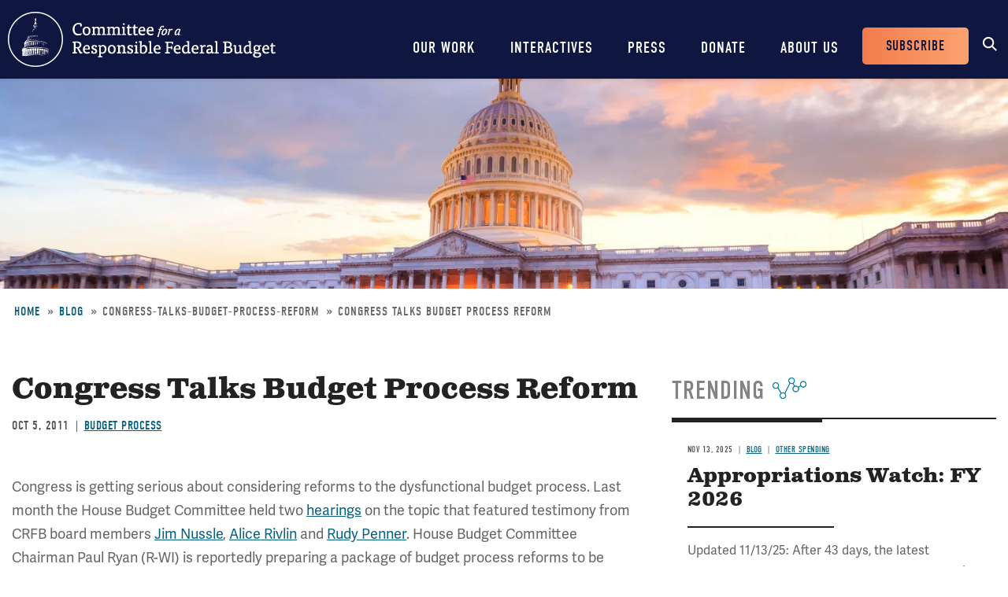

--- FILE ---
content_type: text/html; charset=UTF-8
request_url: https://www.crfb.org/blogs/congress-talks-budget-process-reform
body_size: 9586
content:
<!DOCTYPE html>
<html lang="en" dir="ltr" prefix="og: https://ogp.me/ns#">
  <head>
    <meta charset="utf-8" />
<meta name="description" content="2011-10-05-Congress is getting serious about considering reforms to the dysfunctional budget process." />
<link rel="canonical" href="https://www.crfb.org/blogs/congress-talks-budget-process-reform" />
<meta property="og:site_name" content="Committee for a Responsible Federal Budget" />
<meta property="og:type" content="website" />
<meta property="og:url" content="https://www.crfb.org/blogs/congress-talks-budget-process-reform" />
<meta property="og:title" content="Congress Talks Budget Process Reform | Committee for a Responsible Federal Budget" />
<meta property="og:description" content="2011-10-05-Congress is getting serious about considering reforms to the dysfunctional budget process." />
<meta property="og:image" content="https://www.crfb.org/sites/default/files/images/crfb-og.jpeg" />
<meta name="Generator" content="Drupal 10 (https://www.drupal.org)" />
<meta name="MobileOptimized" content="width" />
<meta name="HandheldFriendly" content="true" />
<meta name="viewport" content="width=device-width, initial-scale=1.0" />
<script type="application/ld+json">{
    "@context": "https://schema.org",
    "@graph": [
        {
            "@type": "NewsArticle",
            "@id": "https://www.crfb.org/blogs/congress-talks-budget-process-reform",
            "headline": "Congress Talks Budget Process Reform-2011-10-05",
            "name": "Congress Talks Budget Process Reform-2011-10-05",
            "description": "2011-10-05-Congress is getting serious about considering reforms to the dysfunctional budget process.",
            "datePublished": "2011-10-04T20:00:00-0400",
            "dateModified": "2011-10-04T20:00:00-0400",
            "isAccessibleForFree": "True",
            "author": {
                "@type": "Organization",
                "@id": "https://www.crfb.org/",
                "name": "Committee for a Responsible Federal Budget",
                "url": "https://www.crfb.org/",
                "logo": {
                    "@type": "ImageObject",
                    "url": "https://www.crfb.org/sites/default/files/images/crfb-og.jpeg"
                }
            },
            "publisher": {
                "@type": "Organization",
                "@id": "https://www.crfb.org/",
                "name": "Committee for a Responsible Federal Budget",
                "url": "https://www.crfb.org/",
                "logo": {
                    "@type": "ImageObject",
                    "url": "https://www.crfb.org/sites/default/files/images/crfb-og.jpeg"
                }
            },
            "mainEntityOfPage": "https://www.crfb.org/blogs/congress-talks-budget-process-reform"
        },
        {
            "@type": "Organization",
            "@id": "https://www.crfb.org/",
            "name": "Committee for a Responsible Federal Budget",
            "url": "https://www.crfb.org/",
            "logo": {
                "@type": "ImageObject",
                "url": "https://www.crfb.org/sites/default/files/images/crfb-og.jpeg"
            }
        },
        {
            "@id": "https://www.crfb.org/blogs/congress-talks-budget-process-reform",
            "description": "2011-10-05-Congress is getting serious about considering reforms to the dysfunctional budget process.",
            "author": {
                "@type": "Organization",
                "@id": "https://www.crfb.org/",
                "name": "Committee for a Responsible Federal Budget",
                "url": "https://www.crfb.org/",
                "logo": {
                    "@type": "ImageObject",
                    "url": "https://www.crfb.org/sites/default/files/images/crfb-og.jpeg"
                }
            },
            "publisher": {
                "@type": "Organization",
                "@id": "https://www.crfb.org/",
                "name": "Committee for a Responsible Federal Budget",
                "url": "https://www.crfb.org/",
                "logo": {
                    "@type": "ImageObject",
                    "url": "https://www.crfb.org/sites/default/files/images/crfb-og.jpeg"
                }
            },
            "isAccessibleForFree": "True"
        },
        {
            "@type": "WebSite",
            "@id": "https://www.crfb.org/",
            "name": "Committee for a Responsible Federal Budget",
            "url": "https://www.crfb.org/",
            "potentialAction": {
                "@type": "SearchAction",
                "target": {
                    "@type": "EntryPoint",
                    "urlTemplate": "https://www.crfb.org//search?s={search_term_string}",
                    "inLanguage": "en-US"
                },
                "query": "https://www.crfb.org//search?s={search_term_string}",
                "query-input": "required name=search_term_string"
            },
            "publisher": {
                "@type": "Organization",
                "@id": "https://www.crfb.org/",
                "name": "Committee for a Responsible Federal Budget",
                "url": "https://www.crfb.org/",
                "logo": {
                    "@type": "ImageObject",
                    "url": "https://www.crfb.org/sites/default/files/images/crfb-og.jpeg"
                }
            }
        }
    ]
}</script>
<link rel="icon" href="/themes/custom/crfb/favicon.ico" type="image/vnd.microsoft.icon" />

    <meta http-equiv="x-ua-compatible" content="ie=edge">
    <link rel="apple-touch-icon" href="https://www.crfb.org/themes/custom/crfb/img/apple-touch-icon.png">

    <title>Congress Talks Budget Process Reform-2011-10-05</title>

    <meta name="viewport" content="width=device-width, initial-scale=1">

    <link rel="stylesheet" media="all" href="/sites/default/files/css/css_L6RRyzDytziQFzaYqLi6kQIO4_m5p0x8paLcrlaC6RY.css?delta=0&amp;language=en&amp;theme=crfb&amp;include=eJxdjUkOwzAMAz9kRE8KvLCFENkqJDup-_ruQNELMeQcmDcU7mort4LWk2je6IdDlug-KUXHlyvc4xkeshqoqdUofHtoOyXyPuWpZoIduqOtPriD_oeAaxduGxUblyjLpwaf3lHffzvjcHrlUrUMwR3RD0VA" />
<link rel="stylesheet" media="all" href="/sites/default/files/css/css_IW6YfYJPqcwWiF4ZTyGK9alTtQkVKSfeesKqVQuOMac.css?delta=1&amp;language=en&amp;theme=crfb&amp;include=eJxdjUkOwzAMAz9kRE8KvLCFENkqJDup-_ruQNELMeQcmDcU7mort4LWk2je6IdDlug-KUXHlyvc4xkeshqoqdUofHtoOyXyPuWpZoIduqOtPriD_oeAaxduGxUblyjLpwaf3lHffzvjcHrlUrUMwR3RD0VA" />

    <script src="/sites/default/files/js/js_Wfho6YCIj5BZwXarDmClh0HPYW-mgLkVMRrzgFW_XOw.js?scope=header&amp;delta=0&amp;language=en&amp;theme=crfb&amp;include=eJxLLkpL0i9OLsosKCnWSS6PL05NLErO0Iez4nMyk3RSK0pyMvOy9VOKSgsSc_SgXAC0DBcz"></script>


          <!-- Google Tag Manager -->
      <script>(function(w,d,s,l,i){w[l]=w[l]||[];w[l].push({'gtm.start':
            new Date().getTime(),event:'gtm.js'});var f=d.getElementsByTagName(s)[0],
          j=d.createElement(s),dl=l!='dataLayer'?'&l='+l:'';j.async=true;j.src=
          'https://www.googletagmanager.com/gtm.js?id='+i+dl;f.parentNode.insertBefore(j,f);
        })(window,document,'script','dataLayer','GTM-KTB8FBW');</script>
      <!-- End Google Tag Manager -->
      </head>
  <body class="not-front path-node page-node-3521 alias-blogs-congress-talks-budget-process-reform page-node-type-blog">
          <!-- Google Tag Manager (noscript) -->
      <noscript><iframe src="https://www.googletagmanager.com/ns.html?id=GTM-KTB8FBW" height="0" width="0" style="display:none;visibility:hidden"></iframe></noscript>
      <!-- End Google Tag Manager (noscript) -->
    
        <a href="#main_content" class="skip-link visually-hidden focusable">Skip to main content</a>

    
      <div class="dialog-off-canvas-main-canvas" data-off-canvas-main-canvas>
    


<header class="site-header">



  <div class="wrap">
    <h2 class="logo"><a href="https://www.crfb.org/">Committee for a Responsible Federal Budget</a></h2>

    <a href="#site-navigation" class="menu-toggle"><span>Menu</span></a>

    <div class="site-navigation" id="site-navigation">
      <div class="site-navigation--wrap">
        <div class="main-navigation">
            <nav role="navigation" aria-labelledby="block-mainnavigation-menu" id="block-mainnavigation">
            
  <h2 class="visually-hidden" id="block-mainnavigation-menu">Main navigation</h2>
  

        

              <ul region="site_header" class="menu-main">
                    <li class="menu-item has-children">
        <a href="/issue-areas" data-drupal-link-system-path="node/190">Our Work</a>
                  <span class="expander"></span>
                        <div class="menu-level-wrapper level-1">
        <ul class="menu">
                    <li class="menu-item has-children">
        <a href="/issue-areas" data-drupal-link-system-path="node/190">Issues</a>
                  <span class="expander"></span>
                        <div class="menu-level-wrapper level-2">
        <ul class="menu">
                    <li class="menu-item">
        <a href="/issue-area/budgets-projections" data-drupal-link-system-path="taxonomy/term/38">Budget &amp; Projections</a>
              </li>
                <li class="menu-item">
        <a href="/issue-area/health-care" data-drupal-link-system-path="taxonomy/term/63">Health Care</a>
              </li>
                <li class="menu-item">
        <a href="/issue-area/social-security" data-drupal-link-system-path="taxonomy/term/64">Social Security</a>
              </li>
                <li class="menu-item">
        <a href="/issue-area/other-spending" data-drupal-link-system-path="taxonomy/term/65">Other Spending</a>
              </li>
                <li class="menu-item">
        <a href="/issue-area/taxes" data-drupal-link-system-path="taxonomy/term/66">Taxes</a>
              </li>
                <li class="menu-item">
        <a href="/issue-area/budget-process" data-drupal-link-system-path="taxonomy/term/67">Budget Process</a>
              </li>
                <li class="menu-item">
        <a href="/issue-area/economics" data-drupal-link-system-path="taxonomy/term/68">Economics</a>
              </li>
                <li class="menu-item">
        <a href="/our-work/issues/recurring-reports" data-drupal-link-system-path="node/197">Recurring Reports</a>
              </li>
                <li class="menu-item">
        <a href="/budget-offsets-bank">Budget Offsets Bank</a>
              </li>
                <li class="menu-item">
        <a href="/our-work/issues/tax-gap-resources" data-drupal-link-system-path="node/232">Tax Gap</a>
              </li>
                <li class="menu-item">
        <a href="/our-work/issues/salt-deduction-resources" data-drupal-link-system-path="node/14192">SALT Deduction Resources</a>
              </li>
                <li class="menu-item">
        <a href="/blogs/budget-101" data-drupal-link-system-path="node/180663">Budget 101</a>
              </li>
                <li class="menu-item">
        <a href="/blogs/trump-cea-projections-tracker" data-drupal-link-system-path="node/217100">Trump CEA Tracker</a>
              </li>
        </ul>
    </div>  
              </li>
                <li class="menu-item has-children">
        <a href="/our-work/projects" data-drupal-link-system-path="node/14153">Projects</a>
                  <span class="expander"></span>
                        <div class="menu-level-wrapper level-2">
        <ul class="menu">
                    <li class="menu-item">
        <a href="/projects/trust-fund-solutions" data-drupal-link-system-path="node/74">Trust Fund Solutions</a>
              </li>
                <li class="menu-item">
        <a href="/project/health-savers-initiative" aria-label="Health Savers Initiative Project" data-drupal-link-system-path="node/14149">Health Savers Initiative</a>
              </li>
                <li class="menu-item">
        <a href="/project/tell-truth-about-social-security" data-drupal-link-system-path="node/250537">Tell the Truth</a>
              </li>
                <li class="menu-item">
        <a href="https://fixusnow.org/" target="_blank">FixUS</a>
              </li>
                <li class="menu-item">
        <a href="/project/fiscal-security-project" data-drupal-link-system-path="node/146136">Fiscal Security Project</a>
              </li>
                <li class="menu-item">
        <a href="/issue-area/us-budget-watch-2024" data-drupal-link-system-path="taxonomy/term/449">US Budget Watch 2024</a>
              </li>
                <li class="menu-item">
        <a href="/our-work/projects/other-projects" data-drupal-link-system-path="node/14181">Other Projects</a>
              </li>
        </ul>
    </div>  
              </li>
        </ul>
    </div>  
              </li>
                <li class="menu-item has-children">
        <a href="/interactives" data-drupal-link-system-path="node/14359">Interactives</a>
                  <span class="expander"></span>
                        <div class="menu-level-wrapper level-1">
        <ul class="menu">
                    <li class="menu-item">
        <a href="/debtfixer" data-drupal-link-system-path="node/14180">Debt Fixer</a>
              </li>
                <li class="menu-item">
        <a href="/debt-thermometer" data-drupal-link-system-path="node/19865">Debt Thermometer</a>
              </li>
                <li class="menu-item">
        <a href="https://www.futurebudget.org/" target="_blank">Budgeting for the Future</a>
              </li>
                <li class="menu-item">
        <a href="/interactives/insolvency-countdown">Insolvency Countdown</a>
              </li>
                <li class="menu-item">
        <a href="https://www.crfb.org/socialsecurityreformer/">Social Security Reformer</a>
              </li>
                <li class="menu-item">
        <a href="/interactives/how-old-will-you-be" data-drupal-link-system-path="node/14182">How Old Will You Be?</a>
              </li>
                <li class="menu-item">
        <a href="/interactives/is-it-worth-it" data-drupal-link-system-path="node/15987">Is It Worth It?</a>
              </li>
                <li class="menu-item">
        <a href="https://www.covidmoneytracker.org/">COVID Money Tracker</a>
              </li>
                <li class="menu-item">
        <a href="/build-your-own-tax-extensions" data-drupal-link-system-path="node/32656">Build Your Own Tax Extensions</a>
              </li>
                <li class="menu-item">
        <a href="https://www.crfb.org/build-your-own-child-tax-credit">Build Your Own Child Tax Credit</a>
              </li>
        </ul>
    </div>  
              </li>
                <li class="menu-item">
        <a href="/press-releases" data-drupal-link-system-path="node/193">Press</a>
              </li>
                <li class="menu-item">
        <a href="/donate" data-drupal-link-system-path="node/127">Donate</a>
              </li>
                <li class="menu-item has-children">
        <a href="/about-us" data-drupal-link-system-path="node/87">About Us</a>
                  <span class="expander"></span>
                        <div class="menu-level-wrapper level-1">
        <ul class="menu">
                    <li class="menu-item">
        <a href="/staff-members" data-drupal-link-system-path="node/104">Staff Members</a>
              </li>
                <li class="menu-item">
        <a href="/board-members" data-drupal-link-system-path="node/105">Board Members</a>
              </li>
                <li class="menu-item">
        <a href="/media-coverage" data-drupal-link-system-path="node/194">Media Coverage</a>
              </li>
                <li class="menu-item">
        <a href="/events" data-drupal-link-system-path="node/188">Events</a>
              </li>
                <li class="menu-item">
        <a href="/about-us/job-opportunities" data-drupal-link-system-path="node/189">Job Opportunities</a>
              </li>
                <li class="menu-item">
        <a href="/about-us/request-speaker" data-drupal-link-system-path="node/14155">Request a Speaker</a>
              </li>
        </ul>
    </div>  
              </li>
        </ul>
      


  </nav>

        </div> <!-- /.main-navigation -->

        <div class="header-buttons">
          <nav role="navigation" aria-labelledby="block-headerbuttons-menu" id="block-headerbuttons">
            
  <h2 class="visually-hidden" id="block-headerbuttons-menu">Header Buttons</h2>
  

        

              <ul region="site_header" class="menu-header-buttons menu">
                    <li class="menu-item">
        <a href="/subscribe" data-drupal-link-system-path="node/168">Subscribe</a>
              </li>
        </ul>
  


  </nav>

        </div> <!-- /.main-navigation -->

        <div class="site-search">
          <div id="block-cwsearch" class="block block-cw-search">
          <div class="cw-search block block-search container-inline" id="block-cw-search" role="search">
  <form action="/search" id="search-block-form" accept-charset="UTF-8">
    <div class="form-item form-no-label">
      <label for="cw-search-keys" class="visually-hidden">Search</label>
      <input title="Enter the terms you wish to search for." placeholder="Search" type="search" id="cw-search-keys" name="s" value="" size="15" maxlength="128" class="form-search">
    </div>

    <div class="form-actions form-wrapper" id="cw-search-actions">
      <input type="submit" id="cw-search-submit" value="Search" class="button form-submit">
    </div>
  </form>

  <span class="block-search__toggle">Toggle Search</span>
</div>

  </div>

        </div> <!-- /.site-search -->
      </div>
    </div> <!-- /.site-navigation -->


  </div> <!-- /.wrap -->

</header> <!-- /.site-header -->



<section id="main_content"  class="main-content">

      
  <div class="region--content">
    <div id="block-crfb-content" class="block block-system block-system-main-block block--crfb-content">
  
    
      

<article  class="node node--type--blog blog node--view-mode--full full">

            
  <div style="background-image: url(&#039;/sites/default/files/styles/homepage_header/public/managed/media-images2022-02/shutterstock_316727396.jpg.webp?itok=57fj2C09&#039;)" class="header-image"></div>

      
  <div class="region--page-header">
    <div id="block-breadcrumbs" class="block block-system block-system-breadcrumb-block block--breadcrumbs">
  
    
        <nav role="navigation" aria-labelledby="system-breadcrumb">
    <h2 id="system-breadcrumb" class="visually-hidden">Breadcrumb</h2>
    <ol>
          <li>
                  <a href="/">Home</a>
              </li>
          <li>
                  <a href="https://www.crfb.org/blog">Blog</a>
              </li>
          <li>
                  congress-talks-budget-process-reform
              </li>
          <li>
                  Congress Talks Budget Process Reform
              </li>
        </ol>
  </nav>

  </div>

  </div>

  
      
  
  <div class="page-content">

    

          
  <div class="region--admin-controls">
    <div data-drupal-messages-fallback class="hidden"></div>

  </div>

    
    <div class="content-wrap">

      <div class="content-column">

        <div class="page-title">
          <div class="wrap">
            <h1 class="headline"><span class="field field--name-title field--type-string field--label-hidden">Congress Talks Budget Process Reform</span>
</h1>
          </div>
        </div> <!-- /.page-title -->

                  
        
                  <div class="dateline">
            <div class="date">
<div class="node-field content-field field-date" data-item-count="1">
        <div data-item="0"><time datetime="2011-10-05T12:00:00Z" class="datetime">Oct 5, 2011</time>
</div>
  </div>
</div>
                          <div class="issue-area">
<div class="node-field content-field field-issue-area" data-item-count="1">
        <div data-item="0"><span class="segment"><a href="/issue-area/budget-process" hreflang="en">Budget Process</a></span></div>
  </div>
</div>
                      </div>
        
        
                
        <div class="body-wrap">
<div class="clearfix text-formatted node-field content-field body" data-item-count="1">
        <div data-item="0"><p>Congress is getting serious about considering reforms to the dysfunctional budget process. Last month the House Budget Committee held two <a href="https://budget.house.gov/HearingSchedule/#09222011">hearings</a> on the&nbsp;topic that featured testimony from CRFB board members <a href="https://crfb.org/document/testimony-house-budget-committee-perspectives-budget-process-reform">Jim Nussle</a>, <a href="https://crfb.org/document/testimony-house-budget-committee-rescuing-budget-process">Alice Rivlin</a> and <a href="https://budget.house.gov/UploadedFiles/Pennertestimony9212011.pdf">Rudy Penner</a>. House&nbsp;Budget Committee Chairman&nbsp;Paul Ryan (R-WI) is reportedly preparing a package of budget process reforms&nbsp;to be considered by the end of the year.&nbsp;&nbsp;</p>
<p>Not to be outdone by their colleagues on the other side of the Capitol, the Senate Budget Committee this morning held a <a href="https://web.archive.org/web/20130215140123/https://judiciary.house.gov/hearings/hear_10042011.html">hearing</a> on the topic as well.&nbsp;CRFB President <a href="https://crfb.org/document/maya-macguineas-testimony-senate-budget-committee-improving-budget-process-strategies-more-">Maya MacGuineas</a> testified in the first panel of the hearing, which looked at biennial budgeting. With Congress&nbsp;having difficulty enacting&nbsp;an annual budget, some have <a href="https://crfb.org/blogs/sens-isakson-and-shaheen-renew-call-biennial-budgeting">proposed</a> a switch to a biennial process, in which a two-year budget would be approved one year and the next year would be spent on stricter oversight and evaluation of federal spending. MacGuineas first began by stating the obvious, our budget process is&nbsp;broken and reforms are needed.&nbsp;She then&nbsp;noted some of the downsides of biennial budgeting, such as the fear of using supplemental appropriation bills in the off years. However, strict process rules could prevent that from happening.&nbsp;She also offered a number of points in favor of the two-year approach: namely, more time to allow Congress to better focus on national priorities and better use the data collected on program performance, and it would give program managers more time and stability in their budgets.&nbsp;Additionally, MacGuineas&nbsp;noted that other budget process reforms used successfully by other countries, such as multi-year budgeting and portfolio budgeting, which is budgeting using rankings of national priorities, could&nbsp;be useful, especially in helping to carry out&nbsp;a long-term, comprehensive fiscal plan.&nbsp;The<a href="https://budgetreform.org"> Peterson-Pew Commission on Budget Reform</a> offered a detailed package of budget process reforms in the report, <a href="https://budgetreform.org/document/getting-back-black"><em>Getting Back in the Black</em></a>.</p>
<p>CRFB board member William Hoagland also&nbsp;testified at the hearing on the second panel.&nbsp;His <a href="https://crfb.org/document/william-hoagland-testimony-senate-budget-committee-senate-procedures-consideration-budget-r">testimony&nbsp;</a>centered on&nbsp;reforming the so-called &quot;<a href="https://crfb.org/blogs/vote-rama-stay-tuned-drama">vote-a-rama</a>&quot; process in the Senate,&nbsp;which is a marathon of non-stop votes on amendments to budget reconciliation bills. Hoagland offered the following changes to this process:&nbsp;require a 1-day layover period for resolutions and reconciliation bills and&nbsp;unanimous consent to yield back time on a budget resolution or&nbsp;reconciliation bill; if 50 hours is the time limit, limit each Senator to two amendments and allow the minority party to have the right of first refusal on the first amendment; adopt in statute a clear definition of germaneness; and either do away with Function 920 (allowances) in a budget resolution, or do not allow any amendments to this function on the Senate floor.&nbsp;Finally, he d noted that there may be more &quot;gotcha amendments&quot; in election year budget debates, meaning that a move to biennial budgeting with the budget starting in the odd numbered year might reduce this practice.</p>
<p>If&nbsp;that wasn&#39;t enough budget&nbsp;process for one day,&nbsp;the House Judiciary Committee held a <a href="https://judiciary.house.gov/hearings/hear_10042011.html">hearing</a> today on&nbsp;a <a href="https://crfb.org/blogs/scales-tip-among-senate-gop-balanced-budget-amendment">Balanced Budget Amendment</a> (BBA) to the U.S. Constitution. CRFB board member Douglas Holtz-Eakin was one of the experts called upon to <a href="https://crfb.org/document/doug-holtz-eakin-testimony-house-judiciary-committee-constitutional-amendment-balanced-budg">testify</a>. Holtz-Eakin testified that&nbsp;the U.S. needs a fiscal rule and&nbsp;requiring a balanced budget&nbsp;could be such a rule. He also noted that a&nbsp;sound criticism of BBAs is their inability to deal with factors outside of the government&#39;s control, such as wars or the economic&nbsp;cycle.&nbsp;A 2/3 majority vote in Congress to waive the requirement could address this issue.&nbsp;He also noted that enforcement mechanisms have still not been totally thought out and require more discussion. The hearing was important in light of the fact&nbsp;that both houses of Congress must vote on a balanced budget amendment by the end of the year under the&nbsp;debt limit deal that avoided a government default earlier this year.&nbsp;Check out CRFB&#39;s <a href="https://budgetreform.org/document/policymakers-search-right-fiscal-tool-peterson-pew-commission%E2%80%99s-new-fiscal-toolbox-can-help">Fiscal Toolbox</a>&nbsp;to compare a balanced budget amendment with other process tools.</p>
<p>There are lots of budget process reform ideas out there. <a href="https://budgetreform.org/one-stop-shop-budget-reform-tools-0">The Peterson-Pew Commission&#39;s budget reform one-stop shop</a> can help you make sense of it all.</p>
</div>
  </div>
</div> 
        
                  <div class="top-border-block">
            <h3><span>Tags</span></h3>
            
<div class="node-field content-field field-blog-issue-areas" data-item-count="1">
        <div data-item="0"><a href="/issue-area/budget-process-and-rules" hreflang="en">Budget Process and Rules</a></div>
  </div>

          </div>
        
        

                  
        
      </div>
              <div class="content-sidebar">
          
  <div class="region--content-sidebar">
    <div class="views-element-container block block-views block-views-blocktrending-trending-block block--trending-block-detail" id="block-trending-block-detail">
  
      <h2><span>Trending</span></h2>
    
      <div region="content_sidebar"><div class="js-view-dom-id-a449a2b33c9a5820b893220396076e54cd4ec480f451598d340a550df0234354">
  
  
  

  
  
  

      <div class="views-row">

<article  class="node node--type--blog blog node--view-mode--teaser teaser">

  <div class="teaser-content">

          <div class="dateline">
        <div class="date">
<div class="node-field content-field field-date" data-item-count="1">
        <div data-item="0"><time datetime="2025-11-13T12:00:00Z" class="datetime">Nov 13, 2025</time>
</div>
  </div>
</div>
                    <div class="article-type"><a href="/blog">Blog</a></div>
                            <div class="issue-area">
<div class="node-field content-field field-issue-area" data-item-count="1">
        <div data-item="0"><span class="segment"><a href="/issue-area/other-spending" hreflang="en">Other Spending</a></span></div>
  </div>
</div>
              </div>
    
    <h3><a href="/blogs/appropriations-watch-fy-2026">Appropriations Watch: FY 2026</a></h3>

    
<div class="clearfix text-formatted node-field content-field body" data-item-count="1">
        <div data-item="0">  <p>Updated 11/13/25: After 43 days, the latest government shutdown ended on November 12 with a funding measure that provides full-year Agriculture, Military Construction and Veterans Affairs, and...</p>


</div>
  </div>


    <a href="/blogs/appropriations-watch-fy-2026" class="read-more" aria-label="Read more about Appropriations Watch: FY 2026">Read more</a>

  </div> 
</article>
</div>
    <div class="views-row">

<article  class="node node--type--blog blog node--view-mode--teaser teaser">

  <div class="teaser-content">

          <div class="dateline">
        <div class="date">
<div class="node-field content-field field-date" data-item-count="1">
        <div data-item="0"><time datetime="2025-11-12T12:00:00Z" class="datetime">Nov 12, 2025</time>
</div>
  </div>
</div>
                    <div class="article-type"><a href="/blog">Blog</a></div>
                            <div class="issue-area">
<div class="node-field content-field field-issue-area" data-item-count="1">
        <div data-item="0"><span class="segment"><a href="/issue-area/budget-process" hreflang="en">Budget Process</a></span></div>
  </div>
</div>
              </div>
    
    <h3><a href="/blogs/congress-wipe-34-trillion-paygo-scorecard">Congress to Wipe $3.4 Trillion from PAYGO Scorecard</a></h3>

    
<div class="clearfix text-formatted node-field content-field body" data-item-count="1">
        <div data-item="0">  <p>The legislation to end the current government shutdown and temporarily fund the government would also wipe the current statutory PAYGO scorecard, effectively forgiving $3.4 trillion in 10-year...</p>


</div>
  </div>


    <a href="/blogs/congress-wipe-34-trillion-paygo-scorecard" class="read-more" aria-label="Read more about Congress to Wipe $3.4 Trillion from PAYGO Scorecard">Read more</a>

  </div> 
</article>
</div>
    <div class="views-row">

<article  class="node node--type--blog blog node--view-mode--teaser teaser">

  <div class="teaser-content">

          <div class="dateline">
        <div class="date">
<div class="node-field content-field field-date" data-item-count="1">
        <div data-item="0"><time datetime="2025-11-11T12:00:00Z" class="datetime">Nov 11, 2025</time>
</div>
  </div>
</div>
                    <div class="article-type"><a href="/blog">Blog</a></div>
                            <div class="issue-area">
<div class="node-field content-field field-issue-area" data-item-count="1">
        <div data-item="0"><span class="segment"><a href="/issue-area/budgets-projections" hreflang="en">Budgets &amp; Projections</a></span></div>
  </div>
</div>
              </div>
    
    <h3><a href="/blogs/12-month-deficit-totals-17-trillion-debt-approaches-100-gdp">12-Month Deficit Totals $1.7 Trillion, Debt Approaches 100% of GDP</a></h3>

    
<div class="clearfix text-formatted node-field content-field body" data-item-count="1">
        <div data-item="0">  <p>The federal budget deficit totaled $1.74 trillion between November 2024 and October 2025 according to estimates from the Congressional Budget Office (CBO). The rolling deficit is $38 billion lower...</p>


</div>
  </div>


    <a href="/blogs/12-month-deficit-totals-17-trillion-debt-approaches-100-gdp" class="read-more" aria-label="Read more about 12-Month Deficit Totals $1.7 Trillion, Debt Approaches 100% of GDP">Read more</a>

  </div> 
</article>
</div>

    

  
  

  
  
</div>
</div>

  </div>

  </div>

          
        </div>
      
    </div> 
    
          
  <div class="region--sub-content">
    <div class="views-element-container block block-views block-views-blockrelated-posts-related-block block--views-block--related-posts-related-block" id="block-views-block-related-posts-related-block">
  
      <h2><span>What's Next</span></h2>
    
      <div region="sub_content"><div class="related-posts js-view-dom-id-bd8c49f6474ed7c4cbf0a6ae2137036f592be7090e28bc114bcc0f778ba4dd96">
  
  
  

  
  
  

  <div class="related-posts-list-wrapper">
  
  <ul class="related-posts-list">

          <li class="related-posts-row">

<article  class="node node--type--blog blog node--view-mode--featured featured">

  <div class="featured-image">
          
<div class="node-field content-field field-media-image" data-item-count="1">
        <div data-item="0">  
<div class="media-field content-field field-media-image" data-item-count="1">
      <div class="field-label visually-hidden">Image</div>
        <div data-item="0">  <img loading="lazy" src="/sites/default/files/styles/article_listing/public/managed/media-images2022-02/shutterstock_113589556.jpg.webp?itok=00NDxc-_" alt="Capital building"/>


</div>
  </div>

</div>
  </div>

      </div>

  <div class="featured-content">

          <div class="dateline">
        <div class="date">
<div class="node-field content-field field-date" data-item-count="1">
        <div data-item="0"><time datetime="2025-11-12T12:00:00Z" class="datetime">Nov 12, 2025</time>
</div>
  </div>
</div>
                  <div class="article-type"><a href="/blog">Blog</a></div>
                          <div class="issue-area">
<div class="node-field content-field field-issue-area" data-item-count="1">
        <div data-item="0"><span class="segment"><a href="/issue-area/budget-process" hreflang="en">Budget Process</a></span></div>
  </div>
</div>
              </div>
    
    <h3><a href="/blogs/congress-wipe-34-trillion-paygo-scorecard">Congress to Wipe $3.4 Trillion from PAYGO Scorecard</a></h3>

    <a href="/blogs/congress-wipe-34-trillion-paygo-scorecard" class="read-more" aria-label="Read more about Congress to Wipe $3.4 Trillion from PAYGO Scorecard">Read more</a>

  </div> 
</article>
</li>
          <li class="related-posts-row">

<article  class="node node--type--blog blog node--view-mode--featured featured">

  <div class="featured-image">
          
<div class="node-field content-field field-media-image" data-item-count="1">
        <div data-item="0">  
<div class="media-field content-field field-media-image" data-item-count="1">
      <div class="field-label visually-hidden">Image</div>
        <div data-item="0">  <img loading="lazy" src="/sites/default/files/styles/article_listing/public/managed/media-images2022-02/shutterstock_284262254.jpg.webp?itok=78tpdR79" alt=""/>


</div>
  </div>

</div>
  </div>

      </div>

  <div class="featured-content">

          <div class="dateline">
        <div class="date">
<div class="node-field content-field field-date" data-item-count="1">
        <div data-item="0"><time datetime="2025-10-29T12:00:00Z" class="datetime">Oct 29, 2025</time>
</div>
  </div>
</div>
                  <div class="article-type"><a href="/blog">Blog</a></div>
                          <div class="issue-area">
<div class="node-field content-field field-issue-area" data-item-count="2">
        <div data-item="0"><span class="segment"><a href="/issue-area/other-spending" hreflang="en">Other Spending</a></span></div>
      <div data-item="1"><span class="segment"><a href="/issue-area/budget-process" hreflang="en">Budget Process</a></span></div>
  </div>
</div>
              </div>
    
    <h3><a href="/blogs/government-reopening-proposal-would-be-costliest-history"> Government Reopening Proposal Would be the Costliest in History </a></h3>

    <a href="/blogs/government-reopening-proposal-would-be-costliest-history" class="read-more" aria-label="Read more about  Government Reopening Proposal Would be the Costliest in History ">Read more</a>

  </div> 
</article>
</li>
          <li class="related-posts-row">

<article  class="node node--type--paper paper node--view-mode--featured featured">

  <div class="featured-image">
          
<div class="node-field content-field field-media-image" data-item-count="1">
        <div data-item="0">  
<div class="media-field content-field field-media-image" data-item-count="1">
      <div class="field-label visually-hidden">Image</div>
        <div data-item="0">  <img loading="lazy" src="/sites/default/files/styles/article_listing/public/managed/media-images2022-02/shutterstock_113589556.jpg.webp?itok=00NDxc-_" alt="Capital building"/>


</div>
  </div>

</div>
  </div>

      </div>

  <div class="featured-content">

          <div class="dateline">
        <div class="date">
<div class="node-field content-field field-date" data-item-count="1">
        <div data-item="0"><time datetime="2025-09-16T12:00:00Z" class="datetime">Sep 16, 2025</time>
</div>
  </div>
</div>
                  <div class="article-type"><a href="/papers">Papers</a></div>
                          <div class="issue-area">
<div class="node-field content-field field-issue-area" data-item-count="2">
        <div data-item="0"><span class="segment"><a href="/issue-area/other-spending" hreflang="en">Other Spending</a></span></div>
      <div data-item="1"><span class="segment"><a href="/issue-area/budget-process" hreflang="en">Budget Process</a></span></div>
  </div>
</div>
              </div>
    
    <h3><a href="/papers/government-shutdowns-qa-everything-you-should-know">Government Shutdowns Q&amp;A: Everything You Should Know</a></h3>

    <a href="/papers/government-shutdowns-qa-everything-you-should-know" class="read-more" aria-label="Read more about Government Shutdowns Q&amp;A: Everything You Should Know">Read more</a>

  </div> 
</article>
</li>
    
  </ul>

</div>

    

  
  

  
  
</div>
</div>

  </div>

  </div>

    
  </div> 
</article>

  </div>

  </div>

  
</section> 



<footer class="site-footer">

  <div class="wrapper">
    <div class="site-footer__social-media">
      <nav role="navigation" aria-labelledby="block-socialmedia-menu" id="block-socialmedia">
            
  <h2 class="visually-hidden" id="block-socialmedia-menu">Social Media</h2>
  

        
        <h4 class="site-footer__social-media-title">Stay Connected</h4>
    <ul region="site_footer" class="menu menu--social-media">
                
      <li class="social-media-item">
        <a href="https://www.facebook.com/BudgetHawks" target="_blank" aria-label="Facebook" rel="noopener noreferrer">
          <span class="icon icon--facebook" aria-hidden="true"></span>
          <span class="social-media-item__title">Facebook</span>
        </a>
      </li>
                
      <li class="social-media-item">
        <a href="https://twitter.com/BudgetHawks" target="_blank" aria-label="Twitter" rel="noopener noreferrer">
          <span class="icon icon--twitter" aria-hidden="true"></span>
          <span class="social-media-item__title">Twitter</span>
        </a>
      </li>
                
      <li class="social-media-item">
        <a href="https://www.linkedin.com/company/committee-for-a-responsible-federal-budget" target="_blank" aria-label="LinkedIn" rel="noopener noreferrer">
          <span class="icon icon--linkedin" aria-hidden="true"></span>
          <span class="social-media-item__title">LinkedIn</span>
        </a>
      </li>
                
      <li class="social-media-item">
        <a href="https://www.youtube.com/user/BudgetHawks" target="_blank" aria-label="YouTube" rel="noopener noreferrer">
          <span class="icon icon--youtube" aria-hidden="true"></span>
          <span class="social-media-item__title">YouTube</span>
        </a>
      </li>
        </ul>
  


  </nav>

    </div>
    <div class="site-footer__content">
      <nav role="navigation" aria-labelledby="block-crfb-footer-menu" id="block-crfb-footer">
            
  <h2 class="visually-hidden" id="block-crfb-footer-menu">Footer menu</h2>
  

        

              <ul region="site_footer" class="menu-footer menu">
                    <li class="menu-item">
        <a href="/contact" data-drupal-link-system-path="node/14154">Contact Us</a>
              </li>
                <li class="menu-item">
        <a href="/copyright-using-committee-responsible-federal-budget-content" data-drupal-link-system-path="node/99">Copyright Policy</a>
              </li>
        </ul>
  


  </nav>

      <div class="site-footer__copyright">
        &copy; 2025 Committee for a Responsible Federal Budget, All rights reserved.<br>
        1025 Connecticut Avenue N.W., Suite 1100, Washington, DC 20036 | Phone: 202-596-3597
      </div>
    </div>
  </div>

</footer> <!-- /.site-footer -->



  </div>

    

    <script type="application/json" data-drupal-selector="drupal-settings-json">{"path":{"baseUrl":"\/","pathPrefix":"","currentPath":"node\/3521","currentPathIsAdmin":false,"isFront":false,"currentLanguage":"en"},"pluralDelimiter":"\u0003","suppressDeprecationErrors":true,"data":{"extlink":{"extTarget":true,"extTargetAppendNewWindowDisplay":true,"extTargetAppendNewWindowLabel":"(opens in a new window)","extTargetNoOverride":true,"extNofollow":false,"extTitleNoOverride":false,"extNoreferrer":true,"extFollowNoOverride":false,"extClass":"0","extLabel":"(link is external)","extImgClass":false,"extSubdomains":true,"extExclude":"","extInclude":"","extCssExclude":"","extCssInclude":"","extCssExplicit":"","extAlert":false,"extAlertText":"This link will take you to an external web site. We are not responsible for their content.","extHideIcons":false,"mailtoClass":"0","telClass":"","mailtoLabel":"(link sends email)","telLabel":"(link is a phone number)","extUseFontAwesome":false,"extIconPlacement":"append","extPreventOrphan":false,"extFaLinkClasses":"fa fa-external-link","extFaMailtoClasses":"fa fa-envelope-o","extAdditionalLinkClasses":"","extAdditionalMailtoClasses":"","extAdditionalTelClasses":"","extFaTelClasses":"fa fa-phone","allowedDomains":[],"extExcludeNoreferrer":""}},"user":{"uid":0,"permissionsHash":"97453aa3bab87aa016ac5c6086a378eb080e73c3061a9d33d176f65d6fa35e2c"}}</script>
<script src="/sites/default/files/js/js_z-cygPtzNwVWSs_7-n0xbuwW4b9nZ5aZz7KgINPB3bY.js?scope=footer&amp;delta=0&amp;language=en&amp;theme=crfb&amp;include=eJxLLkpL0i9OLsosKCnWSS6PL05NLErO0Iez4nMyk3RSK0pyMvOy9VOKSgsSc_SgXAC0DBcz"></script>


  </body>
</html>


--- FILE ---
content_type: text/css
request_url: https://www.crfb.org/sites/default/files/css/css_IW6YfYJPqcwWiF4ZTyGK9alTtQkVKSfeesKqVQuOMac.css?delta=1&language=en&theme=crfb&include=eJxdjUkOwzAMAz9kRE8KvLCFENkqJDup-_ruQNELMeQcmDcU7mort4LWk2je6IdDlug-KUXHlyvc4xkeshqoqdUofHtoOyXyPuWpZoIduqOtPriD_oeAaxduGxUblyjLpwaf3lHffzvjcHrlUrUMwR3RD0VA
body_size: 45997
content:
@import url(https://use.typekit.net/jqr6tqe.css);@import url(https://use.typekit.net/jqr6tqe.css);@import url(https://fonts.googleapis.com/css2?family=Chivo&display=swap);
/* @license MIT https://github.com/necolas/normalize.css/blob/3.0.3/LICENSE.md */
html{font-family:sans-serif;-ms-text-size-adjust:100%;-webkit-text-size-adjust:100%;}body{margin:0;}article,aside,details,figcaption,figure,footer,header,hgroup,main,menu,nav,section,summary{display:block;}audio,canvas,progress,video{display:inline-block;vertical-align:baseline;}audio:not([controls]){display:none;height:0;}[hidden],template{display:none;}a{background-color:transparent;}a:active,a:hover{outline:0;}abbr[title]{border-bottom:1px dotted;}b,strong{font-weight:bold;}dfn{font-style:italic;}h1{font-size:2em;margin:0.67em 0;}mark{background:#ff0;color:#000;}small{font-size:80%;}sub,sup{font-size:75%;line-height:0;position:relative;vertical-align:baseline;}sup{top:-0.5em;}sub{bottom:-0.25em;}img{border:0;}svg:not(:root){overflow:hidden;}figure{margin:1em 40px;}hr{box-sizing:content-box;height:0;}pre{overflow:auto;}code,kbd,pre,samp{font-family:monospace,monospace;font-size:1em;}button,input,optgroup,select,textarea{color:inherit;font:inherit;margin:0;}button{overflow:visible;}button,select{text-transform:none;}button,html input[type="button"],input[type="reset"],input[type="submit"]{-webkit-appearance:button;cursor:pointer;}button[disabled],html input[disabled]{cursor:default;}button::-moz-focus-inner,input::-moz-focus-inner{border:0;padding:0;}input{line-height:normal;}input[type="checkbox"],input[type="radio"]{box-sizing:border-box;padding:0;}input[type="number"]::-webkit-inner-spin-button,input[type="number"]::-webkit-outer-spin-button{height:auto;}input[type="search"]{-webkit-appearance:textfield;box-sizing:content-box;}input[type="search"]::-webkit-search-cancel-button,input[type="search"]::-webkit-search-decoration{-webkit-appearance:none;}fieldset{border:1px solid #c0c0c0;margin:0 2px;padding:0.35em 0.625em 0.75em;}legend{border:0;padding:0;}textarea{overflow:auto;}optgroup{font-weight:bold;}table{border-collapse:collapse;border-spacing:0;}td,th{padding:0;}
@media (min--moz-device-pixel-ratio:0){summary{display:list-item;}}
/* @license GPL-2.0-or-later https://www.drupal.org/licensing/faq */
.action-links{margin:1em 0;padding:0;list-style:none;}[dir="rtl"] .action-links{margin-right:0;}.action-links li{display:inline-block;margin:0 0.3em;}.action-links li:first-child{margin-left:0;}[dir="rtl"] .action-links li:first-child{margin-right:0;margin-left:0.3em;}.button-action{display:inline-block;padding:0.2em 0.5em 0.3em;text-decoration:none;line-height:160%;}.button-action:before{margin-left:-0.1em;padding-right:0.2em;content:"+";font-weight:900;}[dir="rtl"] .button-action:before{margin-right:-0.1em;margin-left:0;padding-right:0;padding-left:0.2em;}
.breadcrumb{padding-bottom:0.5em;}.breadcrumb ol{margin:0;padding:0;}[dir="rtl"] .breadcrumb ol{margin-right:0;}.breadcrumb li{display:inline;margin:0;padding:0;list-style-type:none;}.breadcrumb li:before{content:" \BB ";}.breadcrumb li:first-child:before{content:none;}
.button,.image-button{margin-right:1em;margin-left:1em;}.button:first-child,.image-button:first-child{margin-right:0;margin-left:0;}
.collapse-processed > summary{padding-right:0.5em;padding-left:0.5em;}.collapse-processed > summary:before{float:left;width:1em;height:1em;content:"";background:url(/themes/contrib/classy/images/misc/menu-expanded.png) 0 100% no-repeat;}[dir="rtl"] .collapse-processed > summary:before{float:right;background-position:100% 100%;}.collapse-processed:not([open]) > summary:before{-ms-transform:rotate(-90deg);-webkit-transform:rotate(-90deg);transform:rotate(-90deg);background-position:25% 35%;}[dir="rtl"] .collapse-processed:not([open]) > summary:before{-ms-transform:rotate(90deg);-webkit-transform:rotate(90deg);transform:rotate(90deg);background-position:75% 35%;}
.container-inline label:after,.container-inline .label:after{content:":";}.form-type-radios .container-inline label:after,.form-type-checkboxes .container-inline label:after{content:"";}.form-type-radios .container-inline .form-type-radio,.form-type-checkboxes .container-inline .form-type-checkbox{margin:0 1em;}.container-inline .form-actions,.container-inline.form-actions{margin-top:0;margin-bottom:0;}
details{margin-top:1em;margin-bottom:1em;border:1px solid #ccc;}details > .details-wrapper{padding:0.5em 1.5em;}summary{padding:0.2em 0.5em;cursor:pointer;}
.exposed-filters .filters{float:left;margin-right:1em;}[dir="rtl"] .exposed-filters .filters{float:right;margin-right:0;margin-left:1em;}.exposed-filters .form-item{margin:0 0 0.1em 0;padding:0;}.exposed-filters .form-item label{float:left;width:10em;font-weight:normal;}[dir="rtl"] .exposed-filters .form-item label{float:right;}.exposed-filters .form-select{width:14em;}.exposed-filters .current-filters{margin-bottom:1em;}.exposed-filters .current-filters .placeholder{font-weight:bold;font-style:normal;}.exposed-filters .additional-filters{float:left;margin-right:1em;}[dir="rtl"] .exposed-filters .additional-filters{float:right;margin-right:0;margin-left:1em;}
.field__label{font-weight:bold;}.field--label-inline .field__label,.field--label-inline .field__items{float:left;}.field--label-inline .field__label,.field--label-inline > .field__item,.field--label-inline .field__items{padding-right:0.5em;}[dir="rtl"] .field--label-inline .field__label,[dir="rtl"] .field--label-inline .field__items{padding-right:0;padding-left:0.5em;}.field--label-inline .field__label::after{content:":";}
form .field-multiple-table{margin:0;}form .field-multiple-table .field-multiple-drag{width:30px;padding-right:0;}[dir="rtl"] form .field-multiple-table .field-multiple-drag{padding-left:0;}form .field-multiple-table .field-multiple-drag .tabledrag-handle{padding-right:0.5em;}[dir="rtl"] form .field-multiple-table .field-multiple-drag .tabledrag-handle{padding-right:0;padding-left:0.5em;}form .field-add-more-submit{margin:0.5em 0 0;}.form-item,.form-actions{margin-top:1em;margin-bottom:1em;}tr.odd .form-item,tr.even .form-item{margin-top:0;margin-bottom:0;}.form-composite > .fieldset-wrapper > .description,.form-item .description{font-size:0.85em;}label.option{display:inline;font-weight:normal;}.form-composite > legend,.label{display:inline;margin:0;padding:0;font-size:inherit;font-weight:bold;}.form-checkboxes .form-item,.form-radios .form-item{margin-top:0.4em;margin-bottom:0.4em;}.form-type-radio .description,.form-type-checkbox .description{margin-left:2.4em;}[dir="rtl"] .form-type-radio .description,[dir="rtl"] .form-type-checkbox .description{margin-right:2.4em;margin-left:0;}.marker{color:#e00;}.form-required:after{display:inline-block;width:6px;height:6px;margin:0 0.3em;content:"";vertical-align:super;background-image:url(/themes/contrib/classy/images/icons/ee0000/required.svg);background-repeat:no-repeat;background-size:6px 6px;}abbr.tabledrag-changed,abbr.ajax-changed{border-bottom:none;}.form-item input.error,.form-item textarea.error,.form-item select.error{border:2px solid red;}.form-item--error-message:before{display:inline-block;width:14px;height:14px;content:"";vertical-align:sub;background:url(/themes/contrib/classy/images/icons/e32700/error.svg) no-repeat;background-size:contain;}
.icon-help{padding:1px 0 1px 20px;background:url(/themes/contrib/classy/images/misc/help.png) 0 50% no-repeat;}[dir="rtl"] .icon-help{padding:1px 20px 1px 0;background-position:100% 50%;}.feed-icon{display:block;overflow:hidden;width:16px;height:16px;text-indent:-9999px;background:url(/themes/contrib/classy/images/misc/feed.svg) no-repeat;}
.form--inline .form-item{float:left;margin-right:0.5em;}[dir="rtl"] .form--inline .form-item{float:right;margin-right:0;margin-left:0.5em;}[dir="rtl"] .views-filterable-options-controls .form-item{margin-right:2%;}.form--inline .form-item-separator{margin-top:2.3em;margin-right:1em;margin-left:0.5em;}[dir="rtl"] .form--inline .form-item-separator{margin-right:0.5em;margin-left:1em;}.form--inline .form-actions{clear:left;}[dir="rtl"] .form--inline .form-actions{clear:right;}
.item-list .title{font-weight:bold;}.item-list ul{margin:0 0 0.75em 0;padding:0;}.item-list li{margin:0 0 0.25em 1.5em;padding:0;}[dir="rtl"] .item-list li{margin:0 1.5em 0.25em 0;}.item-list--comma-list{display:inline;}.item-list--comma-list .item-list__comma-list,.item-list__comma-list li,[dir="rtl"] .item-list--comma-list .item-list__comma-list,[dir="rtl"] .item-list__comma-list li{margin:0;}
button.link{margin:0;padding:0;cursor:pointer;border:0;background:transparent;font-size:1em;}label button.link{font-weight:bold;}
ul.inline,ul.links.inline{display:inline;padding-left:0;}[dir="rtl"] ul.inline,[dir="rtl"] ul.links.inline{padding-right:0;padding-left:15px;}ul.inline li{display:inline;padding:0 0.5em;list-style-type:none;}ul.links a.is-active{color:#000;}
.more-link{display:block;text-align:right;}[dir="rtl"] .more-link{text-align:left;}
.pager__items{clear:both;text-align:center;}.pager__item{display:inline;padding:0.5em;}.pager__item.is-active{font-weight:bold;}
tr.drag{background-color:#fffff0;}tr.drag-previous{background-color:#ffd;}body div.tabledrag-changed-warning{margin-bottom:0.5em;}
tr.selected td{background:#ffc;}td.checkbox,th.checkbox{text-align:center;}[dir="rtl"] td.checkbox,[dir="rtl"] th.checkbox{text-align:center;}
th.is-active img{display:inline;}td.is-active{background-color:#ddd;}
div.tabs{margin:1em 0;}ul.tabs{margin:0 0 0.5em;padding:0;list-style:none;}.tabs > li{display:inline-block;margin-right:0.3em;}[dir="rtl"] .tabs > li{margin-right:0;margin-left:0.3em;}.tabs a{display:block;padding:0.2em 1em;text-decoration:none;}.tabs a.is-active{background-color:#eee;}.tabs a:focus,.tabs a:hover{background-color:#f5f5f5;}
.form-textarea-wrapper textarea{display:block;box-sizing:border-box;width:100%;margin:0;}
.ui-dialog--narrow{max-width:500px;}@media screen and (max-width:600px){.ui-dialog--narrow{min-width:95%;max-width:95%;}}
.messages{padding:15px 20px 15px 35px;word-wrap:break-word;border:1px solid;border-width:1px 1px 1px 0;border-radius:2px;background:no-repeat 10px 17px;overflow-wrap:break-word;}[dir="rtl"] .messages{padding-right:35px;padding-left:20px;text-align:right;border-width:1px 0 1px 1px;background-position:right 10px top 17px;}.messages + .messages{margin-top:1.538em;}.messages__list{margin:0;padding:0;list-style:none;}.messages__item + .messages__item{margin-top:0.769em;}.messages--status{color:#325e1c;border-color:#c9e1bd #c9e1bd #c9e1bd transparent;background-color:#f3faef;background-image:url(/themes/contrib/classy/images/icons/73b355/check.svg);box-shadow:-8px 0 0 #77b259;}[dir="rtl"] .messages--status{margin-left:0;border-color:#c9e1bd transparent #c9e1bd #c9e1bd;box-shadow:8px 0 0 #77b259;}.messages--warning{color:#734c00;border-color:#f4daa6 #f4daa6 #f4daa6 transparent;background-color:#fdf8ed;background-image:url(/themes/contrib/classy/images/icons/e29700/warning.svg);box-shadow:-8px 0 0 #e09600;}[dir="rtl"] .messages--warning{border-color:#f4daa6 transparent #f4daa6 #f4daa6;box-shadow:8px 0 0 #e09600;}.messages--error{color:#a51b00;border-color:#f9c9bf #f9c9bf #f9c9bf transparent;background-color:#fcf4f2;background-image:url(/themes/contrib/classy/images/icons/e32700/error.svg);box-shadow:-8px 0 0 #e62600;}[dir="rtl"] .messages--error{border-color:#f9c9bf transparent #f9c9bf #f9c9bf;box-shadow:8px 0 0 #e62600;}.messages--error p.error{color:#a51b00;}
html{line-height:1.15;-ms-text-size-adjust:100%;-webkit-text-size-adjust:100%}body{margin:0}article,aside,footer,header,nav,section{display:block}h1{font-size:2em;margin:.67em 0}figcaption,figure,main{display:block}figure{margin:1em 40px}hr{-webkit-box-sizing:content-box;box-sizing:content-box;height:0;overflow:visible}pre{font-family:monospace,monospace;font-size:1em}a{background-color:transparent;-webkit-text-decoration-skip:objects}abbr[title]{border-bottom:none;text-decoration:underline;-webkit-text-decoration:underline dotted;text-decoration:underline dotted}b,strong{font-weight:inherit}b,strong{font-weight:bolder}code,kbd,samp{font-family:monospace,monospace;font-size:1em}dfn{font-style:italic}mark{background-color:#ff0;color:#000}small{font-size:80%}sub,sup{font-size:75%;line-height:0;position:relative;vertical-align:baseline}sub{bottom:-.25em}sup{top:-.5em}audio,video{display:inline-block}audio:not([controls]){display:none;height:0}img{border-style:none}svg:not(:root){overflow:hidden}button,input,optgroup,select,textarea{font-family:sans-serif;font-size:100%;line-height:1.15;margin:0}button,input{overflow:visible}button,select{text-transform:none}[type=reset],[type=submit],button,html [type=button]{-webkit-appearance:button}[type=button]::-moz-focus-inner,[type=reset]::-moz-focus-inner,[type=submit]::-moz-focus-inner,button::-moz-focus-inner{border-style:none;padding:0}[type=button]:-moz-focusring,[type=reset]:-moz-focusring,[type=submit]:-moz-focusring,button:-moz-focusring{outline:1px dotted ButtonText}fieldset{padding:.35em .75em .625em}legend{-webkit-box-sizing:border-box;box-sizing:border-box;color:inherit;display:table;max-width:100%;padding:0;white-space:normal}progress{display:inline-block;vertical-align:baseline}textarea{overflow:auto}[type=checkbox],[type=radio]{-webkit-box-sizing:border-box;box-sizing:border-box;padding:0}[type=number]::-webkit-inner-spin-button,[type=number]::-webkit-outer-spin-button{height:auto}[type=search]{-webkit-appearance:textfield;outline-offset:-2px}[type=search]::-webkit-search-cancel-button,[type=search]::-webkit-search-decoration{-webkit-appearance:none}::-webkit-file-upload-button{-webkit-appearance:button;font:inherit}details,menu{display:block}summary{display:list-item}canvas{display:inline-block}template{display:none}[hidden]{display:none}*,:after,:before{-webkit-box-sizing:border-box;box-sizing:border-box;-webkit-font-smoothing:antialiased;-moz-osx-font-smoothing:grayscale}::-moz-selection{background:#b3d4fc;text-shadow:none}::selection{background:#b3d4fc;text-shadow:none}audio,canvas,iframe,img,svg,video{vertical-align:middle}img{display:block;margin:0 auto;vertical-align:middle;max-width:100%}fieldset{border:0;margin:0;padding:0}textarea{resize:vertical}.browserupgrade{background:#999;color:#fff;margin:0;padding:.5em}.browserupgrade a{color:#fff}.hidden{display:none!important}.blog-filters label,.donation-level form img,.element-invisible,.issue-area-page-header .views-exposed-form label,.issue-areas-filters label,.papers-filters label,.trust-fund-countdown .single .logo-widget,.trust-fund-form div.ctct-form-embed div.ctct-form-defaults p.ctct-gdpr-text,.visuallyhidden,body.alias-build-your-own-child-tax-credit fieldset.hide-legend legend,body.alias-build-your-own-tax-extensions fieldset.hide-legend legend,label[for=cw-search-keys]{border:0;clip:rect(0 0 0 0);height:1px;margin:-1px;overflow:hidden;padding:0;position:absolute;width:1px}.blog-filters label.focusable:active,.blog-filters label.focusable:focus,.donation-level form img.focusable:active,.donation-level form img.focusable:focus,.element-invisible.focusable:active,.element-invisible.focusable:focus,.issue-area-page-header .views-exposed-form label.focusable:active,.issue-area-page-header .views-exposed-form label.focusable:focus,.issue-areas-filters label.focusable:active,.issue-areas-filters label.focusable:focus,.papers-filters label.focusable:active,.papers-filters label.focusable:focus,.trust-fund-countdown .single .focusable.logo-widget:active,.trust-fund-countdown .single .focusable.logo-widget:focus,.trust-fund-form div.ctct-form-embed div.ctct-form-defaults p.focusable.ctct-gdpr-text:active,.trust-fund-form div.ctct-form-embed div.ctct-form-defaults p.focusable.ctct-gdpr-text:focus,.visuallyhidden.focusable:active,.visuallyhidden.focusable:focus,body.alias-build-your-own-child-tax-credit fieldset.hide-legend legend.focusable:active,body.alias-build-your-own-child-tax-credit fieldset.hide-legend legend.focusable:focus,body.alias-build-your-own-tax-extensions fieldset.hide-legend legend.focusable:active,body.alias-build-your-own-tax-extensions fieldset.hide-legend legend.focusable:focus,label.focusable[for=cw-search-keys]:active,label.focusable[for=cw-search-keys]:focus{clip:auto;height:auto;margin:0;overflow:visible;position:static;width:auto}.invisible{visibility:hidden}body.compensate-for-scrollbar{overflow:hidden}.fancybox-active{height:auto}.fancybox-is-hidden{left:-9999px;margin:0;position:absolute!important;top:-9999px;visibility:hidden}.fancybox-container{-webkit-backface-visibility:hidden;height:100%;left:0;position:fixed;-webkit-tap-highlight-color:transparent;top:0;-ms-touch-action:manipulation;touch-action:manipulation;-webkit-transform:translateZ(0);transform:translateZ(0);width:100%;z-index:99992}.fancybox-container *{-webkit-box-sizing:border-box;box-sizing:border-box}.fancybox-bg,.fancybox-inner,.fancybox-outer,.fancybox-stage{bottom:0;left:0;position:absolute;right:0;top:0}.fancybox-outer{-webkit-overflow-scrolling:touch;overflow-y:auto}.fancybox-bg{background:#1e1e1e;opacity:0;-webkit-transition-duration:inherit;transition-duration:inherit;-webkit-transition-property:opacity;transition-property:opacity;-webkit-transition-timing-function:cubic-bezier(.47,0,.74,.71);transition-timing-function:cubic-bezier(.47,0,.74,.71)}.fancybox-is-open .fancybox-bg{opacity:.9;-webkit-transition-timing-function:cubic-bezier(.22,.61,.36,1);transition-timing-function:cubic-bezier(.22,.61,.36,1)}.fancybox-caption,.fancybox-infobar,.fancybox-navigation .fancybox-button,.fancybox-toolbar{direction:ltr;opacity:0;position:absolute;-webkit-transition:opacity .25s ease,visibility 0s ease .25s;transition:opacity .25s ease,visibility 0s ease .25s;visibility:hidden;z-index:99997}.fancybox-show-caption .fancybox-caption,.fancybox-show-infobar .fancybox-infobar,.fancybox-show-nav .fancybox-navigation .fancybox-button,.fancybox-show-toolbar .fancybox-toolbar{opacity:1;-webkit-transition:opacity .25s ease 0s,visibility 0s ease 0s;transition:opacity .25s ease 0s,visibility 0s ease 0s;visibility:visible}.fancybox-infobar{color:#ccc;font-size:13px;-webkit-font-smoothing:subpixel-antialiased;height:44px;left:0;line-height:44px;min-width:44px;mix-blend-mode:difference;padding:0 10px;pointer-events:none;top:0;-webkit-touch-callout:none;-webkit-user-select:none;-moz-user-select:none;-ms-user-select:none;user-select:none}.fancybox-toolbar{right:0;top:0}.fancybox-stage{direction:ltr;overflow:visible;-webkit-transform:translateZ(0);transform:translateZ(0);z-index:99994}.fancybox-is-open .fancybox-stage{overflow:hidden}.fancybox-slide{-webkit-backface-visibility:hidden;display:none;height:100%;left:0;overflow:auto;-webkit-overflow-scrolling:touch;padding:44px;position:absolute;text-align:center;top:0;-webkit-transition-property:opacity,-webkit-transform;transition-property:opacity,-webkit-transform;transition-property:transform,opacity;transition-property:transform,opacity,-webkit-transform;white-space:normal;width:100%;z-index:99994}.fancybox-slide::before{content:"";display:inline-block;font-size:0;height:100%;vertical-align:middle;width:0}.fancybox-is-sliding .fancybox-slide,.fancybox-slide--current,.fancybox-slide--next,.fancybox-slide--previous{display:block}.fancybox-slide--image{overflow:hidden;padding:44px 0}.fancybox-slide--image::before{display:none}.fancybox-slide--html{padding:6px}.fancybox-content{background:#fff;display:inline-block;margin:0;max-width:100%;overflow:auto;-webkit-overflow-scrolling:touch;padding:44px;position:relative;text-align:left;vertical-align:middle}.fancybox-slide--image .fancybox-content{-webkit-animation-timing-function:cubic-bezier(.5,0,.14,1);animation-timing-function:cubic-bezier(.5,0,.14,1);-webkit-backface-visibility:hidden;background:0 0;background-repeat:no-repeat;background-size:100% 100%;left:0;max-width:none;overflow:visible;padding:0;position:absolute;top:0;-webkit-transform-origin:top left;transform-origin:top left;-webkit-transition-property:opacity,-webkit-transform;transition-property:opacity,-webkit-transform;transition-property:transform,opacity;transition-property:transform,opacity,-webkit-transform;-webkit-user-select:none;-moz-user-select:none;-ms-user-select:none;user-select:none;z-index:99995}.fancybox-can-zoomOut .fancybox-content{cursor:-webkit-zoom-out;cursor:zoom-out}.fancybox-can-zoomIn .fancybox-content{cursor:-webkit-zoom-in;cursor:zoom-in}.fancybox-can-pan .fancybox-content,.fancybox-can-swipe .fancybox-content{cursor:-webkit-grab;cursor:grab}.fancybox-is-grabbing .fancybox-content{cursor:-webkit-grabbing;cursor:grabbing}.fancybox-container [data-selectable=true]{cursor:text}.fancybox-image,.fancybox-spaceball{background:0 0;border:0;height:100%;left:0;margin:0;max-height:none;max-width:none;padding:0;position:absolute;top:0;-webkit-user-select:none;-moz-user-select:none;-ms-user-select:none;user-select:none;width:100%}.fancybox-spaceball{z-index:1}.fancybox-slide--iframe .fancybox-content,.fancybox-slide--map .fancybox-content,.fancybox-slide--pdf .fancybox-content,.fancybox-slide--video .fancybox-content{height:100%;overflow:visible;padding:0;width:100%}.fancybox-slide--video .fancybox-content{background:#000}.fancybox-slide--map .fancybox-content{background:#e5e3df}.fancybox-slide--iframe .fancybox-content{background:#fff}.fancybox-iframe,.fancybox-video{background:0 0;border:0;display:block;height:100%;margin:0;overflow:hidden;padding:0;width:100%}.fancybox-iframe{left:0;position:absolute;top:0}.fancybox-error{background:#fff;cursor:default;max-width:400px;padding:40px;width:100%}.fancybox-error p{color:#444;font-size:16px;line-height:20px;margin:0;padding:0}.fancybox-button{background:rgba(30,30,30,.6);border:0;border-radius:0;-webkit-box-shadow:none;box-shadow:none;cursor:pointer;display:inline-block;height:44px;margin:0;padding:10px;position:relative;-webkit-transition:color .2s;transition:color .2s;vertical-align:top;visibility:inherit;width:44px}.fancybox-button,.fancybox-button:link,.fancybox-button:visited{color:#ccc}.fancybox-button:hover{color:#fff}.fancybox-button.fancybox-focus{outline:1px dotted}.fancybox-button[disabled],.fancybox-button[disabled]:hover{color:#888;cursor:default}.fancybox-button div{height:100%}.fancybox-button svg{display:block;height:100%;overflow:visible;position:relative;width:100%}.fancybox-button svg path{fill:currentColor;stroke-width:0}.fancybox-button--fsenter svg:nth-child(2),.fancybox-button--play svg:nth-child(2){display:none}.fancybox-button--fsexit svg:nth-child(1),.fancybox-button--pause svg:nth-child(1){display:none}.fancybox-progress{background:#ff5268;height:2px;left:0;position:absolute;right:0;top:0;-webkit-transform:scaleX(0);transform:scaleX(0);-webkit-transform-origin:0;transform-origin:0;-webkit-transition-property:-webkit-transform;transition-property:-webkit-transform;transition-property:transform;transition-property:transform,-webkit-transform;-webkit-transition-timing-function:linear;transition-timing-function:linear;z-index:99998}.fancybox-close-small{background:0 0;border:0;border-radius:0;color:#ccc;cursor:pointer;opacity:.8;padding:8px;position:absolute;right:-12px;top:-44px;z-index:401}.fancybox-close-small:hover{color:#fff;opacity:1}.fancybox-slide--html .fancybox-close-small{color:currentColor;padding:10px;right:0;top:0}.fancybox-slide--image.fancybox-is-scaling .fancybox-content{overflow:hidden}.fancybox-is-scaling .fancybox-close-small,.fancybox-is-zoomable.fancybox-can-pan .fancybox-close-small{display:none}.fancybox-navigation .fancybox-button{background-clip:content-box;height:100px;opacity:0;position:absolute;top:calc(50% - 50px);width:70px}.fancybox-navigation .fancybox-button div{padding:7px}.fancybox-navigation .fancybox-button--arrow_left{left:0;left:env(safe-area-inset-left);padding:31px 26px 31px 6px}.fancybox-navigation .fancybox-button--arrow_right{padding:31px 6px 31px 26px;right:0;right:env(safe-area-inset-right)}.fancybox-caption{background:-webkit-gradient(linear,left bottom,left top,from(rgba(0,0,0,.85)),color-stop(50%,rgba(0,0,0,.3)),color-stop(65%,rgba(0,0,0,.15)),color-stop(75.5%,rgba(0,0,0,.075)),color-stop(82.85%,rgba(0,0,0,.037)),color-stop(88%,rgba(0,0,0,.019)),to(rgba(0,0,0,0)));background:linear-gradient(to top,rgba(0,0,0,.85) 0,rgba(0,0,0,.3) 50%,rgba(0,0,0,.15) 65%,rgba(0,0,0,.075) 75.5%,rgba(0,0,0,.037) 82.85%,rgba(0,0,0,.019) 88%,rgba(0,0,0,0) 100%);bottom:0;color:#eee;font-size:14px;font-weight:400;left:0;line-height:1.5;padding:75px 44px 25px 44px;pointer-events:none;right:0;text-align:center;z-index:99996}@supports (padding:0px){.fancybox-caption{padding:75px max(44px,env(safe-area-inset-right)) max(25px,env(safe-area-inset-bottom)) max(44px,env(safe-area-inset-left))}}.fancybox-caption--separate{margin-top:-50px}.fancybox-caption__body{max-height:50vh;overflow:auto;pointer-events:all}.fancybox-caption a,.fancybox-caption a:link,.fancybox-caption a:visited{color:#ccc;text-decoration:none}.fancybox-caption a:hover{color:#fff;text-decoration:underline}.fancybox-loading{-webkit-animation:fancybox-rotate 1s linear infinite;animation:fancybox-rotate 1s linear infinite;background:0 0;border:4px solid #888;border-bottom-color:#fff;border-radius:50%;height:50px;left:50%;margin:-25px 0 0 -25px;opacity:.7;padding:0;position:absolute;top:50%;width:50px;z-index:99999}@-webkit-keyframes fancybox-rotate{100%{-webkit-transform:rotate(360deg);transform:rotate(360deg)}}@keyframes fancybox-rotate{100%{-webkit-transform:rotate(360deg);transform:rotate(360deg)}}.fancybox-animated{-webkit-transition-timing-function:cubic-bezier(0,0,.25,1);transition-timing-function:cubic-bezier(0,0,.25,1)}.fancybox-fx-slide.fancybox-slide--previous{opacity:0;-webkit-transform:translate3d(-100%,0,0);transform:translate3d(-100%,0,0)}.fancybox-fx-slide.fancybox-slide--next{opacity:0;-webkit-transform:translate3d(100%,0,0);transform:translate3d(100%,0,0)}.fancybox-fx-slide.fancybox-slide--current{opacity:1;-webkit-transform:translate3d(0,0,0);transform:translate3d(0,0,0)}.fancybox-fx-fade.fancybox-slide--next,.fancybox-fx-fade.fancybox-slide--previous{opacity:0;-webkit-transition-timing-function:cubic-bezier(.19,1,.22,1);transition-timing-function:cubic-bezier(.19,1,.22,1)}.fancybox-fx-fade.fancybox-slide--current{opacity:1}.fancybox-fx-zoom-in-out.fancybox-slide--previous{opacity:0;-webkit-transform:scale3d(1.5,1.5,1.5);transform:scale3d(1.5,1.5,1.5)}.fancybox-fx-zoom-in-out.fancybox-slide--next{opacity:0;-webkit-transform:scale3d(.5,.5,.5);transform:scale3d(.5,.5,.5)}.fancybox-fx-zoom-in-out.fancybox-slide--current{opacity:1;-webkit-transform:scale3d(1,1,1);transform:scale3d(1,1,1)}.fancybox-fx-rotate.fancybox-slide--previous{opacity:0;-webkit-transform:rotate(-360deg);transform:rotate(-360deg)}.fancybox-fx-rotate.fancybox-slide--next{opacity:0;-webkit-transform:rotate(360deg);transform:rotate(360deg)}.fancybox-fx-rotate.fancybox-slide--current{opacity:1;-webkit-transform:rotate(0);transform:rotate(0)}.fancybox-fx-circular.fancybox-slide--previous{opacity:0;-webkit-transform:scale3d(0,0,0) translate3d(-100%,0,0);transform:scale3d(0,0,0) translate3d(-100%,0,0)}.fancybox-fx-circular.fancybox-slide--next{opacity:0;-webkit-transform:scale3d(0,0,0) translate3d(100%,0,0);transform:scale3d(0,0,0) translate3d(100%,0,0)}.fancybox-fx-circular.fancybox-slide--current{opacity:1;-webkit-transform:scale3d(1,1,1) translate3d(0,0,0);transform:scale3d(1,1,1) translate3d(0,0,0)}.fancybox-fx-tube.fancybox-slide--previous{-webkit-transform:translate3d(-100%,0,0) scale(.1) skew(-10deg);transform:translate3d(-100%,0,0) scale(.1) skew(-10deg)}.fancybox-fx-tube.fancybox-slide--next{-webkit-transform:translate3d(100%,0,0) scale(.1) skew(10deg);transform:translate3d(100%,0,0) scale(.1) skew(10deg)}.fancybox-fx-tube.fancybox-slide--current{-webkit-transform:translate3d(0,0,0) scale(1);transform:translate3d(0,0,0) scale(1)}@media all and (max-height:576px){.fancybox-slide{padding-left:6px;padding-right:6px}.fancybox-slide--image{padding:6px 0}.fancybox-close-small{right:-6px}.fancybox-slide--image .fancybox-close-small{background:#4e4e4e;color:#f2f4f6;height:36px;opacity:1;padding:6px;right:0;top:0;width:36px}.fancybox-caption{padding-left:12px;padding-right:12px}@supports (padding:0px){.fancybox-caption{padding-left:max(12px,env(safe-area-inset-left));padding-right:max(12px,env(safe-area-inset-right))}}}.fancybox-share{background:#f4f4f4;border-radius:3px;max-width:90%;padding:30px;text-align:center}.fancybox-share h1{color:#222;font-size:35px;font-weight:700;margin:0 0 20px 0}.fancybox-share p{margin:0;padding:0}.fancybox-share__button{border:0;border-radius:3px;display:inline-block;font-size:14px;font-weight:700;line-height:40px;margin:0 5px 10px 5px;min-width:130px;padding:0 15px;text-decoration:none;-webkit-transition:all .2s;transition:all .2s;-webkit-user-select:none;-moz-user-select:none;-ms-user-select:none;user-select:none;white-space:nowrap}.fancybox-share__button:link,.fancybox-share__button:visited{color:#fff}.fancybox-share__button:hover{text-decoration:none}.fancybox-share__button--fb{background:#3b5998}.fancybox-share__button--fb:hover{background:#344e86}.fancybox-share__button--pt{background:#bd081d}.fancybox-share__button--pt:hover{background:#aa0719}.fancybox-share__button--tw{background:#1da1f2}.fancybox-share__button--tw:hover{background:#0d95e8}.fancybox-share__button svg{height:25px;margin-right:7px;position:relative;top:-1px;vertical-align:middle;width:25px}.fancybox-share__button svg path{fill:#fff}.fancybox-share__input{background:0 0;border:0;border-bottom:1px solid #d7d7d7;border-radius:0;color:#5d5b5b;font-size:14px;margin:10px 0 0 0;padding:10px 15px;width:100%}.fancybox-thumbs{background:#ddd;bottom:0;display:none;margin:0;-webkit-overflow-scrolling:touch;-ms-overflow-style:-ms-autohiding-scrollbar;padding:2px 2px 4px 2px;position:absolute;right:0;-webkit-tap-highlight-color:transparent;top:0;width:212px;z-index:99995}.fancybox-thumbs-x{overflow-x:auto;overflow-y:hidden}.fancybox-show-thumbs .fancybox-thumbs{display:block}.fancybox-show-thumbs .fancybox-inner{right:212px}.fancybox-thumbs__list{font-size:0;height:100%;list-style:none;margin:0;overflow-x:hidden;overflow-y:auto;padding:0;position:absolute;position:relative;white-space:nowrap;width:100%}.fancybox-thumbs-x .fancybox-thumbs__list{overflow:hidden}.fancybox-thumbs-y .fancybox-thumbs__list::-webkit-scrollbar{width:7px}.fancybox-thumbs-y .fancybox-thumbs__list::-webkit-scrollbar-track{background:#fff;border-radius:10px;-webkit-box-shadow:inset 0 0 6px rgba(0,0,0,.3);box-shadow:inset 0 0 6px rgba(0,0,0,.3)}.fancybox-thumbs-y .fancybox-thumbs__list::-webkit-scrollbar-thumb{background:#2a2a2a;border-radius:10px}.fancybox-thumbs__list a{-webkit-backface-visibility:hidden;backface-visibility:hidden;background-color:rgba(0,0,0,.1);background-position:center center;background-repeat:no-repeat;background-size:cover;cursor:pointer;float:left;height:75px;margin:2px;max-height:calc(100% - 8px);max-width:calc(50% - 4px);overflow:hidden;padding:0;position:relative;-webkit-tap-highlight-color:transparent;width:100px}.fancybox-thumbs__list a::before{border:6px solid #ff5268;bottom:0;content:"";left:0;opacity:0;position:absolute;right:0;top:0;-webkit-transition:all .2s cubic-bezier(.25,.46,.45,.94);transition:all .2s cubic-bezier(.25,.46,.45,.94);z-index:99991}.fancybox-thumbs__list a:focus::before{opacity:.5}.fancybox-thumbs__list a.fancybox-thumbs-active::before{opacity:1}@media all and (max-width:576px){.fancybox-thumbs{width:110px}.fancybox-show-thumbs .fancybox-inner{right:110px}.fancybox-thumbs__list a{max-width:calc(100% - 10px)}}html{color:#666;scroll-behavior:smooth;scroll-padding-top:120px}body{color:#666;background:#fff;font-family:adelle-sans,Arial,Helvetica,sans-serif;font-size:16px;line-height:1.5;position:relative}.h1,h1{color:#222;font-family:clarendon-text-pro,Georgia,Cambria,"Times New Roman",Times,serif;font-size:2em;line-height:1.1;margin:0 auto 12px}.h2,h2{color:#222;font-family:clarendon-text-pro,Georgia,Cambria,"Times New Roman",Times,serif;font-size:1.5em;font-weight:400;line-height:1.2;margin:36px auto 12px}.h3,h3{color:#222;font-family:clarendon-text-pro,Georgia,Cambria,"Times New Roman",Times,serif;font-size:1.25em;line-height:1.2;margin:38px auto 10px}.h4,h4{color:#222;font-family:clarendon-text-pro,Georgia,Cambria,"Times New Roman",Times,serif;font-size:1.125em;line-height:1.2;margin:40px auto 10px}.h5,h5{color:#222;font-family:clarendon-text-pro,Georgia,Cambria,"Times New Roman",Times,serif;font-size:1em;line-height:1.2;letter-spacing:1px;margin:30px auto 14px}.h6,h6{color:#222;font-family:clarendon-text-pro,Georgia,Cambria,"Times New Roman",Times,serif;font-size:.875em;line-height:1.2;letter-spacing:1px;margin:30px auto 14px}p{margin:0 auto 24px}p.indent-first{text-indent:2rem}p.indent-full{margin-left:40px}figure,p img{margin:0 0 15px;padding:0}figure.align-left,p img.align-left{margin:7px 15px 15px 0}figure.align-right,p img.align-right{margin:7px 0 15px 15px}figure img,p img img{margin-bottom:10px}figure figcaption,p img figcaption{font-size:.875rem;font-style:italic}a{color:#086381;text-decoration:underline;-webkit-transition:color .2s ease;transition:color .2s ease}a:hover{text-decoration:none;color:#0da6d8}ol,ul{margin:0 0 24px}ol ol,ol ul,ul ol,ul ul{margin:0}blockquote{border-bottom:1px solid #000;color:#000;margin:2.125rem;padding:2.5rem 4rem;background:#e7e8ec;font-style:italic;font-weight:400;border-radius:0;overflow:visible;position:relative}blockquote:before{content:"";display:block;width:100%;height:10px;position:absolute;left:0;bottom:0;background-color:#fff}blockquote:after{content:"";display:block;width:19px;height:13px;position:absolute;left:15px;bottom:-13px;background:url(/themes/custom/crfb/img/twitter-edge.gif) no-repeat 0 0 transparent}img{margin-bottom:24px;max-height:650px;-o-object-fit:contain;object-fit:contain}hr{border:0;border-bottom:1px solid #666;margin-bottom:24px}.intro{font-family:clarendon-text-pro,Georgia,Cambria,"Times New Roman",Times,serif;font-size:1.25em}@font-face{font-family:icomoon;src:url(/themes/custom/crfb/fonts/icomoon.eot?h1h63h=);src:url(/themes/custom/crfb/fonts/icomoon.eot?h1h63h=#iefix) format("embedded-opentype"),url(/themes/custom/crfb/fonts/icomoon.woff2?h1h63h=) format("woff2"),url(/themes/custom/crfb/fonts/icomoon.ttf?h1h63h=) format("truetype"),url(/themes/custom/crfb/fonts/icomoon.woff?h1h63h=) format("woff"),url(/themes/custom/crfb/fonts/icomoon.svg?h1h63h=#icomoon) format("svg");font-weight:400;font-style:normal}[class*=" icon--"],[class^=icon--]{text-align:-9999px}[class*=" icon--"]:before,[class^=icon--]:before{font-family:icomoon!important;speak:none;font-style:normal;font-weight:400;font-variant:normal;text-transform:none;line-height:1;-webkit-font-smoothing:antialiased;-moz-osx-font-smoothing:grayscale}.icon--menu:before{content:"\e604"}.icon--close:before{content:"\e609"}.icon--search:before{content:"\e606"}.icon--play:before{content:"\e605"}.icon--arrow-up:before{content:"\e902"}.icon--arrow-down:before{content:"\e903"}.icon--arrow-left:before{content:"\e904"}.icon--arrow-right:before{content:"\e905"}.icon--facebook:before{content:"\e601"}.icon--twitter:before{content:"\e607"}.icon--linkedin:before{content:"\e906"}.icon--google-plus:before{content:"\e900"}.icon--pinterest:before{content:"\e907"}.icon--youtube-logo:before{content:"\e908"}.icon--youtube:before{content:"\e608"}.icon--instagram:before{content:"\e602"}.icon--rss:before{content:"\e901"}table{border-collapse:collapse;margin:1.0625rem 0;table-layout:auto;width:100%}th{border-bottom:1px solid #9a9a9a;border-top:1px solid #9a9a9a;color:#075c78;font-weight:700;padding:2.125rem;text-align:center}th.th-left{text-align:left}td{padding:2.125rem;text-align:left}td.active{background-color:#e7e8ec}td,th{font-size:1rem;padding:2px 5px}td,th,tr{vertical-align:top}tr.even,tr.odd{background-color:transparent;border-bottom:none}tbody tr:nth-child(2n+2),tr.even{background-color:#e7e8ec}tbody{border:none}tfoot{border:none}tfoot tr{color:#075c78}tfoot td,tfoot th{color:#fff;font-weight:700;border-bottom:1px solid #fff}.header-buttons a,a.button{display:inline-block;color:#086381;font-family:din-condensed,"Helvetica Neue",Helvetica,Arial,sans-serif;font-size:1.125rem;letter-spacing:1px;text-transform:uppercase;text-decoration:none;text-align:center;padding:8px 20px;border:1px solid #086381;border-radius:5px}.header-buttons a:focus,.header-buttons a:hover,a.button:focus,a.button:hover{background:#222;color:#fff}.header-buttons a.b-black,a.button.b-black{color:#222;border-color:#222}.header-buttons a.b-black:focus,.header-buttons a.b-black:hover,a.button.b-black:focus,a.button.b-black:hover{background-color:#222;color:#fff}.header-buttons a.b-white,a.button.b-white{color:#fff;border-color:#fff}.header-buttons a,a.button.b-orange{color:#0f1741;border:0;background-image:-webkit-gradient(linear,left top,right top,from(#f37b4b),to(#faa370));background-image:linear-gradient(to right,#f37b4b,#faa370);padding:10px 24px}.header-buttons a:hover,a.button.b-orange:hover{background:#faa370;color:#0f1741}body{padding-top:70px!important}@media (min-width:64em){body{padding-top:100px!important}}body.toolbar-vertical{padding-top:109px!important}body.toolbar-vertical .site-header{top:39px}body.toolbar-horizontal{padding-top:95px!important}@media (min-width:64em){body.toolbar-horizontal{padding-top:138px!important}}body.toolbar-horizontal .site-header{top:38px}body.toolbar-horizontal.toolbar-tray-open{padding-top:95px!important}@media (min-width:64em){body.toolbar-horizontal.toolbar-tray-open{padding-top:179px!important}}body.toolbar-horizontal.toolbar-tray-open .site-header{top:79px}.site-header{background:#0f1741;position:fixed;top:0;right:0;left:0;z-index:100;-webkit-box-shadow:0 2px 3px rgba(34,34,34,.1);box-shadow:0 2px 3px rgba(34,34,34,.1)}.site-header .wrap{position:relative;max-width:1360px;margin:0 auto}.logo{background:#0f1741;vertical-align:top;padding:10px;margin:0;position:relative;z-index:100}@media (min-width:64em){.logo{padding:15px 10px;width:370px}}.logo a{display:block;color:#fff;background-image:url(/themes/custom/crfb/img/logo.png);background-repeat:no-repeat;background-size:cover;background-position:0 center;height:50px;width:50px;text-indent:-9999px;opacity:1;-webkit-transition:opacity .2s ease;transition:opacity .2s ease}@media (min-width:64em){.logo a{height:70px;width:340px;background-size:340px}.logo a:hover{opacity:.7}}.menu-toggle{display:inline-block;padding:19px 18px;position:absolute;top:0;right:0;z-index:100}@media (min-width:64em){.menu-toggle{display:none}}.nav-open .menu-toggle span{background:0 0;-webkit-transition:background .2s 0s ease;transition:background .2s 0s ease}.nav-open .menu-toggle span:after,.nav-open .menu-toggle span:before{-webkit-transition:top .2s ease,-webkit-transform .2s .23s ease;transition:top .2s ease,-webkit-transform .2s .23s ease;transition:top .2s ease,transform .2s .23s ease;transition:top .2s ease,transform .2s .23s ease,-webkit-transform .2s .23s ease;top:0;width:25px}.nav-open .menu-toggle span:before{-webkit-transform:rotate3d(0,0,1,45deg);transform:rotate3d(0,0,1,45deg)}.nav-open .menu-toggle span:after{-webkit-transform:rotate3d(0,0,1,-45deg);transform:rotate3d(0,0,1,-45deg)}.menu-toggle span{display:inline-block;width:25px;height:3px;background:#fff;text-indent:-9999px;-webkit-transition:background .2s .23s ease,-webkit-transform .2s ease;transition:background .2s .23s ease,-webkit-transform .2s ease;transition:transform .2s ease,background .2s .23s ease;transition:transform .2s ease,background .2s .23s ease,-webkit-transform .2s ease;position:relative;top:11px}.menu-toggle span:after,.menu-toggle span:before{display:inline-block;content:"";width:25px;height:3px;background:#fff;-webkit-transition:-webkit-transform .3s ease;transition:-webkit-transform .3s ease;transition:transform .3s ease;transition:transform .3s ease,-webkit-transform .3s ease;position:absolute;left:0;-webkit-transform-origin:50% 50%;transform-origin:50% 50%;-webkit-transition:top .2s .2s ease,-webkit-transform .2s ease;transition:top .2s .2s ease,-webkit-transform .2s ease;transition:top .2s .2s ease,transform .2s ease;transition:top .2s .2s ease,transform .2s ease,-webkit-transform .2s ease}.menu-toggle span:before{top:8px}.menu-toggle span:after{top:-8px}.site-navigation{background:#0f1741;color:#fff;-webkit-font-smoothing:antialiased;-moz-osx-font-smoothing:grayscale;position:absolute;top:70px;right:0;left:0;z-index:99;-webkit-transform:translateY(-2000px);transform:translateY(-2000px);opacity:0;-webkit-transition-duration:.4s;transition-duration:.4s;-webkit-transition-timing-function:ease-in-out;transition-timing-function:ease-in-out;-webkit-transition-property:opacity,-webkit-transform;transition-property:opacity,-webkit-transform;transition-property:transform,opacity;transition-property:transform,opacity,-webkit-transform;-webkit-box-shadow:0 2px 5px rgba(0,0,0,.1);box-shadow:0 2px 5px rgba(0,0,0,.1);height:calc(100vh - 70px);padding-bottom:100px;overflow:auto}@media (min-width:64em){.site-navigation{-webkit-transform:translateY(0);transform:translateY(0);opacity:1;background:0 0;top:0;left:0;z-index:100;margin-left:370px;-webkit-box-shadow:none;box-shadow:none;text-align:right;height:auto;padding-bottom:0;display:-webkit-box;display:-ms-flexbox;display:flex;-webkit-box-pack:end;-ms-flex-pack:end;justify-content:flex-end;overflow:visible}}.site-navigation ul{margin:0;padding:0;list-style:none}@media (min-width:64em){.site-navigation ul{padding:0}}@media (min-width:64em){.site-navigation--wrap{display:-webkit-box;display:-ms-flexbox;display:flex;-webkit-box-pack:end;-ms-flex-pack:end;justify-content:flex-end}}.nav-open .site-navigation{-webkit-transform:translateY(0);transform:translateY(0);opacity:1;-webkit-transition-duration:.3s;transition-duration:.3s}#block-mainnavigation{-webkit-user-select:none;-moz-user-select:none;-ms-user-select:none;position:relative;padding:0;margin-bottom:20px;z-index:1}@media (min-width:64em){#block-mainnavigation{margin-bottom:0}}#block-mainnavigation h2{color:#fff}#block-mainnavigation>ul.menu-main li{position:relative;margin-bottom:0}#block-mainnavigation>ul.menu-main li .expander{width:60px;height:59px;position:absolute;top:0;right:0;bottom:0;z-index:1;border:0;text-indent:-9999px;cursor:pointer}#block-mainnavigation>ul.menu-main li .expander:before{content:"";display:block;position:absolute;top:0;right:0;bottom:0;left:0;background:url(/themes/custom/crfb/img/icon-menuarrow.svg) no-repeat center;background-size:10px;-webkit-transition:-webkit-transform .3s ease;transition:-webkit-transform .3s ease;transition:transform .3s ease;transition:transform .3s ease,-webkit-transform .3s ease;-webkit-transform:rotate(90deg);transform:rotate(90deg)}@media (min-width:64em){#block-mainnavigation>ul.menu-main li .expander{display:none}}#block-mainnavigation>ul.menu-main li.has-children:hover>a:after{opacity:0}#block-mainnavigation>ul.menu-main li.has-children.expanded>.expander:before{-webkit-transform:rotate(-90deg);transform:rotate(-90deg)}#block-mainnavigation>ul.menu-main a,#block-mainnavigation>ul.menu-main span{display:block;color:#fff;font-size:1.25rem;font-family:din-condensed,"Helvetica Neue",Helvetica,Arial,sans-serif;line-height:1.3;letter-spacing:1px;text-decoration:none;text-transform:uppercase;padding:16px 20px}@media (min-width:64em){#block-mainnavigation>ul.menu-main a,#block-mainnavigation>ul.menu-main span{font-size:1rem;padding:50px 10px 29px}#block-mainnavigation>ul.menu-main a.expander,#block-mainnavigation>ul.menu-main span.expander{display:none}}@media (min-width:80em){#block-mainnavigation>ul.menu-main a,#block-mainnavigation>ul.menu-main span{font-size:1.25rem;padding:48px 20px 26px}}#block-mainnavigation>ul.menu-main>li{border-bottom:1px solid rgba(255,255,255,.2);-webkit-transition:background-color .2s;transition:background-color .2s}@media (min-width:64em){#block-mainnavigation>ul.menu-main>li{display:inline-block;position:relative;border:0}#block-mainnavigation>ul.menu-main>li:first-of-type:hover>div.menu-level-wrapper.level-1{display:block}#block-mainnavigation>ul.menu-main>li:first-of-type:hover>div.menu-level-wrapper.level-1>ul{-webkit-transform:translateX(-42%) translateY(0);transform:translateX(-42%) translateY(0);opacity:1}}#block-mainnavigation>ul.menu-main>li.expanded{background:#0a81a8}@media (min-width:64em){#block-mainnavigation>ul.menu-main>li.expanded{background:0 0}}#block-mainnavigation>ul.menu-main>li:hover>a:after{opacity:1}#block-mainnavigation>ul.menu-main>li>ul{display:none}@media (min-width:64em){#block-mainnavigation>ul.menu-main>li>ul{display:block}}@media (min-width:64em){#block-mainnavigation>ul.menu-main>li>a,#block-mainnavigation>ul.menu-main>li>span{position:relative}#block-mainnavigation>ul.menu-main>li>a:after,#block-mainnavigation>ul.menu-main>li>span:after{content:"";display:block;height:3px;background:#fff;position:absolute;bottom:15px;right:20px;left:20px;opacity:0;-webkit-transition:opacity .2s;transition:opacity .2s}}#block-mainnavigation>ul.menu-main>li div.menu-level-wrapper{display:none}@media (min-width:64em){#block-mainnavigation>ul.menu-main>li div.menu-level-wrapper{display:block}}@media (min-width:64em){#block-mainnavigation>ul.menu-main>li:not(:first-child)>div.menu-level-wrapper.level-1{position:absolute;display:none;background-color:#fafafa;-webkit-box-shadow:inset 0 0 10px #c7c7c7;box-shadow:inset 0 0 10px #c7c7c7;border:1px solid #b8b8b8;top:100%;left:50%;margin-left:-100px;border-radius:5px}#block-mainnavigation>ul.menu-main>li:not(:first-child)>div.menu-level-wrapper.level-1:before{content:"";height:0;width:0;border-bottom:10px solid #e1e1e1;border-left:10px solid transparent;border-right:10px solid transparent;-webkit-transform:scaleX(.7);transform:scaleX(.7);position:absolute;top:-10px;left:50%;margin-left:-12px}}#block-mainnavigation>ul.menu-main>li:not(:first-child)>div.menu-level-wrapper.level-1>ul a,#block-mainnavigation>ul.menu-main>li:not(:first-child)>div.menu-level-wrapper.level-1>ul span{display:block;font-size:1rem;color:#fff;padding:10px 30px;margin:0;width:200px;text-align:left}#block-mainnavigation>ul.menu-main>li:not(:first-child)>div.menu-level-wrapper.level-1>ul a:focus,#block-mainnavigation>ul.menu-main>li:not(:first-child)>div.menu-level-wrapper.level-1>ul a:hover,#block-mainnavigation>ul.menu-main>li:not(:first-child)>div.menu-level-wrapper.level-1>ul span:focus,#block-mainnavigation>ul.menu-main>li:not(:first-child)>div.menu-level-wrapper.level-1>ul span:hover{text-decoration:underline}@media (min-width:64em){#block-mainnavigation>ul.menu-main>li:not(:first-child)>div.menu-level-wrapper.level-1>ul{padding:20px 0}#block-mainnavigation>ul.menu-main>li:not(:first-child)>div.menu-level-wrapper.level-1>ul>li a,#block-mainnavigation>ul.menu-main>li:not(:first-child)>div.menu-level-wrapper.level-1>ul>li span{color:#222}}#block-mainnavigation>ul.menu-main>li:first-child .menu-level-wrapper{display:block}#block-mainnavigation>ul.menu-main>li:first-child>.menu-level-wrapper.level-1>ul{padding:0 0 20px 20px}@media (min-width:64em){#block-mainnavigation>ul.menu-main>li:first-child>.menu-level-wrapper.level-1>ul{position:absolute;display:-webkit-box!important;display:-ms-flexbox!important;display:flex!important;width:760px;height:380px;top:100%;left:20px;-webkit-transform:translateX(-42%) translateY(-200%);transform:translateX(-42%) translateY(-200%);background:#fafafa;background-image:-webkit-gradient(linear,left top,right top,color-stop(54%,#fafafa),color-stop(54%,#ebebeb));background-image:linear-gradient(to right,#fafafa 54%,#ebebeb 54%);padding:20px 0 0;margin:0;border:1px solid #b8b8b8;border-radius:5px;text-align:left;-webkit-box-shadow:inset 0 0 10px #c7c7c7;box-shadow:inset 0 0 10px #c7c7c7;opacity:0;-webkit-transition:opacity .2s .2s;transition:opacity .2s .2s}#block-mainnavigation>ul.menu-main>li:first-child>.menu-level-wrapper.level-1>ul:before{content:"";height:0;width:0;border-bottom:10px solid #e1e1e1;border-left:10px solid transparent;border-right:10px solid transparent;-webkit-transform:scaleX(.7);transform:scaleX(.7);position:absolute;top:-10px;left:calc(50% - 10px);margin-left:-22px}}@media (min-width:64em){#block-mainnavigation>ul.menu-main>li:first-child>.menu-level-wrapper.level-1>ul>li{padding:30px 30px 40px 40px;width:55%;z-index:15}#block-mainnavigation>ul.menu-main>li:first-child>.menu-level-wrapper.level-1>ul>li:nth-child(even){width:45%}#block-mainnavigation>ul.menu-main>li:first-child>.menu-level-wrapper.level-1>ul>li:nth-child(even)>ul{height:290px}#block-mainnavigation>ul.menu-main>li:first-child>.menu-level-wrapper.level-1>ul>li:nth-child(even) li{width:100%}#block-mainnavigation>ul.menu-main>li:first-child>.menu-level-wrapper.level-1>ul>li>ul ul{display:none!important}}#block-mainnavigation>ul.menu-main>li:first-child>.menu-level-wrapper.level-1>ul a,#block-mainnavigation>ul.menu-main>li:first-child>.menu-level-wrapper.level-1>ul span{font-size:1rem;padding-bottom:10px}@media (min-width:64em){#block-mainnavigation>ul.menu-main>li:first-child>.menu-level-wrapper.level-1>ul a,#block-mainnavigation>ul.menu-main>li:first-child>.menu-level-wrapper.level-1>ul span{color:#222;padding:0}}#block-mainnavigation>ul.menu-main>li:first-child>.menu-level-wrapper.level-1>ul a:hover{text-decoration:underline}#block-mainnavigation>ul.menu-main>li:first-child>.menu-level-wrapper.level-1>ul ul{display:block;padding:0 0 20px 20px}@media (min-width:64em){#block-mainnavigation>ul.menu-main>li:first-child>.menu-level-wrapper.level-1>ul ul{display:-webkit-box;display:-ms-flexbox;display:flex;-webkit-box-orient:vertical;-webkit-box-direction:normal;-ms-flex-direction:column;flex-direction:column;-ms-flex-wrap:wrap;flex-wrap:wrap;padding:0;margin:20px 0 0;height:280px}}@media (min-width:64em){#block-mainnavigation>ul.menu-main>li:first-child>.menu-level-wrapper.level-1>ul ul li{width:50%}}#block-mainnavigation>ul.menu-main>li:first-child>.menu-level-wrapper.level-1>ul ul a,#block-mainnavigation>ul.menu-main>li:first-child>.menu-level-wrapper.level-1>ul ul span{font-family:adelle-sans,Arial,Helvetica,sans-serif;font-size:.875rem;text-transform:none;letter-spacing:0;padding:5px 0}@media (min-width:64em){#block-mainnavigation>ul.menu-main>li:first-child>.menu-level-wrapper.level-1>ul ul a,#block-mainnavigation>ul.menu-main>li:first-child>.menu-level-wrapper.level-1>ul ul span{margin-bottom:8px}}.header-buttons{margin:0 20px 20px}@media (min-width:64em){.header-buttons{margin:0 10px 0;padding-top:35px}}.header-buttons h2{color:#fff}.header-buttons ul{margin:0;padding:0;list-style:none;text-align:center}.header-buttons a{padding:10px 60px}@media (min-width:64em){.header-buttons a{padding:10px 30px}}.block-search__toggle{display:none}@media (min-width:64em){.block-search__toggle{display:block;width:40px;height:40px;background:url(/themes/custom/crfb/img/icon-search-white.svg) no-repeat 8px 15px;background-size:18px;font-size:.875rem;text-indent:100%;white-space:nowrap;overflow:hidden;cursor:pointer}.block-search__toggle.search-open{background-image:url(/themes/custom/crfb/img/icon-close-white.svg)}}.site-search{padding:0 20px}@media (min-width:64em){.site-search{padding:32px 0 0 0}}#search-block-form{background:rgba(255,255,255,.3);border-radius:5px;position:relative;z-index:10}@media (min-width:64em){#search-block-form{position:absolute;right:50px;top:33px;background:#fff;border:none;display:none;padding:0}#search-block-form.search-open{display:block}body.toolbar-horizontal #search-block-form{top:0}}#cw-search-keys{-webkit-box-sizing:border-box;box-sizing:border-box;color:#fff;background-color:rgba(255,255,255,0);border:none;border-radius:0;width:100%;padding:3px 40px 0 10px;height:40px;font-size:1rem;line-height:1.3}#cw-search-keys::-webkit-input-placeholder{color:#fff;font-size:1.25rem;font-family:din-condensed,"Helvetica Neue",Helvetica,Arial,sans-serif;letter-spacing:1px;text-transform:uppercase}@media (min-width:64em){#cw-search-keys::-webkit-input-placeholder{color:#222}}#cw-search-keys::-moz-placeholder{color:#fff;font-size:1.25rem;font-family:din-condensed,"Helvetica Neue",Helvetica,Arial,sans-serif;letter-spacing:1px;text-transform:uppercase}@media (min-width:64em){#cw-search-keys::-moz-placeholder{color:#222}}#cw-search-keys:-moz-placeholder{color:#fff;font-size:1.25rem;font-family:din-condensed,"Helvetica Neue",Helvetica,Arial,sans-serif;letter-spacing:1px;text-transform:uppercase}@media (min-width:64em){#cw-search-keys:-moz-placeholder{color:#222}}#cw-search-keys:-ms-input-placeholder{color:#fff;font-size:1.25rem;font-family:din-condensed,"Helvetica Neue",Helvetica,Arial,sans-serif;letter-spacing:1px;text-transform:uppercase}@media (min-width:64em){#cw-search-keys:-ms-input-placeholder{color:#222}}#cw-search-keys.placeholder{color:#fff;font-size:1.25rem;font-family:din-condensed,"Helvetica Neue",Helvetica,Arial,sans-serif;letter-spacing:1px;text-transform:uppercase}@media (min-width:64em){#cw-search-keys.placeholder{color:#222}}@media (min-width:64em){#cw-search-keys{color:#222;width:360px;height:51px}}#cw-search-submit{display:block;height:40px;width:40px;background:url(/themes/custom/crfb/img/icon-search-white.svg) no-repeat center;background-size:20px;text-indent:-9999px;z-index:9;border:transparent;cursor:pointer;position:absolute;top:0;right:0;bottom:0;z-index:1}@media (min-width:64em){#cw-search-submit{background-image:url(/themes/custom/crfb/img/icon-search-black.svg);top:5px}}.site-footer{background:#0f1741;color:#fff;padding:3rem 2rem 2rem}.site-footer .wrapper{max-width:1024px;margin:0 auto;text-align:center}@media (min-width:48em){.site-footer .wrapper{display:-webkit-box;display:-ms-flexbox;display:flex;-webkit-box-align:center;-ms-flex-align:center;align-items:center;text-align:left}}.site-footer .wrapper h2{color:#fff}.site-footer a{text-decoration:none}@media (min-width:48em){.site-footer__content{width:65%;-webkit-box-ordinal-group:2;-ms-flex-order:1;order:1;padding-right:2rem}}.site-footer__content a{color:#fff}.site-footer__social-media{margin-bottom:2rem}@media (min-width:48em){.site-footer__social-media{margin-bottom:0}}.site-footer__social-media h2{color:#fff}.site-footer__social-media-title{font-family:din-condensed,"Helvetica Neue",Helvetica,Arial,sans-serif;text-transform:uppercase;font-weight:400;letter-spacing:1px;color:#fff;margin-top:10px}@media (min-width:48em){.site-footer__social-media{font-size:1.125rem;width:35%;-webkit-box-ordinal-group:3;-ms-flex-order:2;order:2}}.site-footer__copyright{font-size:.75rem}@media (min-width:48em){.site-footer__copyright{font-size:.875rem}}ul.menu--social-media,ul.menu-footer{margin:0 auto 1rem;padding:0;display:-webkit-box;display:-ms-flexbox;display:flex;-webkit-box-pack:center;-ms-flex-pack:center;justify-content:center;list-style:none}@media (min-width:48em){ul.menu--social-media,ul.menu-footer{-webkit-box-pack:left;-ms-flex-pack:left;justify-content:left}}ul.menu-footer li{padding:0 1rem;border-left:1px solid #fff}ul.menu-footer li:first-child{padding-left:0;border-left:0}ul.menu-footer li a{font-family:din-condensed,"Helvetica Neue",Helvetica,Arial,sans-serif;text-transform:uppercase;letter-spacing:1px}ul.menu-footer li a:hover{text-decoration:underline}ul.menu--social-media li{margin-right:.5rem}ul.menu--social-media li a{color:#fff;background-color:#0a81a8;border-radius:5px;line-height:1;padding:.5rem 0;text-align:center;font-size:1.5rem;width:42px;display:block}ul.menu--social-media li a .social-media-item__title{display:none}ul.menu--social-media li .icon--twitter::before{display:inline-block;width:24px;height:20px;background:url(/themes/custom/crfb/img/icon-twitter-x.svg) no-repeat center;content:"";margin-top:2px}.tool-icon{position:absolute;display:block;content:"";background-color:transparent;background-repeat:no-repeat;background-size:50% auto;background-position:center;border-radius:50%;top:0;right:0;bottom:0;left:0}.icon--social-security{background-image:url(/themes/custom/crfb/img/icons/social-security.png)}.icon--money{background-image:url(/themes/custom/crfb/img/icons/cmt.png)}.icon--hammer-saw{background-image:url(/themes/custom/crfb/img/icons/debt-fixer.png)}.fa-twitter-square{background-color:#086381;border-radius:5px;position:relative;top:2px;width:24px;height:24px;-webkit-transition:all .2s ease;transition:all .2s ease}.fa-twitter-square::before{display:inline-block;width:20px;height:18px;margin-bottom:3px;margin-left:2px;background:url(/themes/custom/crfb/img/icon-twitter-x.svg) no-repeat center;background-size:contain;content:""}.fa-twitter-square:hover{background-color:#0da6d8}.block--breadcrumbs{padding:15px 18px;max-width:1360px;margin:0 auto}@media (min-width:64em){.block--breadcrumbs{padding:17px 18px 19px}}.block--breadcrumbs ol{margin:0;padding:0;list-style:none}.block--breadcrumbs li{display:inline;font-family:din-condensed,"Helvetica Neue",Helvetica,Arial,sans-serif;font-size:.875rem;text-transform:uppercase;letter-spacing:1px}@media (min-width:64em){.block--breadcrumbs li{font-size:1rem}}.block--breadcrumbs li:after{content:"»";display:inline-block;padding:0 2px 0 5px}.block--breadcrumbs li:last-child:after{display:none}.block--breadcrumbs a{text-decoration:none}.header-image{height:180px;background-color:#0f1741;background-repeat:no-repeat;background-position:center;background-size:cover;background-image:url(/themes/custom/crfb/img/pageheader.jpg)}@media (min-width:64em){.header-image{height:267px}}.content-wrap{max-width:1360px;margin:0 auto;padding:30px 15px 40px;font-size:.875em;line-height:1.7;overflow:hidden}.content-wrap:after{content:"";display:table;clear:both}.content-wrap.no-sidebar{max-width:1054px}@media (min-width:48em){.content-wrap{padding:40px 15px 50px}}@media (min-width:64em){.content-wrap{padding:50px 15px 60px;font-size:1.125em}}@media (min-width:48em){.content-column{width:66%;padding-right:2%;float:left}}@media (min-width:48em){.content-sidebar{width:33%;float:right}}.dateline{margin-bottom:50px;font-family:din-condensed,"Helvetica Neue",Helvetica,Arial,sans-serif;font-size:.875em;text-transform:uppercase;letter-spacing:.5px}.dateline div{display:inline}.dateline .date{color:#525252;margin:0 4px 0 0}.dateline .date div{display:inline}.dateline .article-type,.dateline .issue-area{display:inline}.dateline .article-type div,.dateline .issue-area div{display:inline;margin:0 4px 0 0}.dateline .article-type{margin:0 4px 0 0}.dateline .article-type a:before{display:inline-block;margin:0 7px 0 0;content:" | ";color:#666}.dateline .issue-area span.segment:before{display:inline-block;margin:0 7px 0 0;content:" | ";color:#666}.pdffile{display:table;background:#086381;color:#fff;font-size:12px;line-height:1.3;margin-bottom:20px}.pdffile.top{display:none;float:right;margin:-30px 0 20px}@media (min-width:48em){.pdffile.top{display:block}}.pdffile a{color:#fff;text-decoration:none;-webkit-transition:background-color .2s;transition:background-color .2s}.pdffile a:hover{background-color:#075c78}.pdffile strong{font-weight:400;display:block}@media (min-width:48em){.pdffile strong{font-size:14px}}.pdffile .pdf-link{display:table-cell;min-width:243px;vertical-align:middle;padding:8px 9px 6px}@media (min-width:48em){.pdffile .pdf-link{min-width:285px}}.pdffile .pdf-link:before{content:"";display:block;float:left;width:25px;height:28px;background:url(/themes/custom/crfb/img/download-icon.png) no-repeat center center;margin:2px 8px 0 0}.pdffile .download-pdf{display:none;padding:8px 10px;width:48px;text-indent:-9999px;background:url(/themes/custom/crfb/img/pdf-icon.png) no-repeat center;border-left:1px solid #fff}@media (min-width:48em){.pdffile .download-pdf{display:table-cell;vertical-align:middle}}.body-wrap{clear:both;overflow:auto}.body-wrap img.media-element{height:auto!important}.top-border-block{margin:30px 0 40px}.top-border-block h3{color:#848282;font-family:din-condensed,"Helvetica Neue",Helvetica,Arial,sans-serif;font-size:1.6375em;font-weight:400;letter-spacing:1px;border-bottom:2px solid #222;text-transform:uppercase;margin:0 auto 30px}.top-border-block h3 span{display:inline-block;padding:0 20px 16px 0;border-bottom:5px solid #222;margin-bottom:-6px}.top-border-block .field-blog-issue-areas>div{display:inline-block}.top-border-block .field-blog-issue-areas>div:after{content:"|";color:#222;padding:0 2px 0 5px}.top-border-block .field-blog-issue-areas>div:last-of-type:after{display:none}.top-border-block .field-blog-issue-areas a{text-decoration:none}nav.pager ul.pager__items{font-size:.875rem;padding:28px 0 0;margin:0 0 10px}@media (min-width:48em){nav.pager ul.pager__items{font-size:1rem}}nav.pager li.pager__item a{text-transform:lowercase;text-decoration:none}nav.pager li.pager__item.is-active a{color:#666}.infinite-scroll-pager.pager{padding:0 0 15px;margin:40px 0 0;text-align:center}@media (min-width:48em){.infinite-scroll-pager.pager{margin:50px 0 0}}.infinite-scroll-pager .pager__item{padding:0;margin:0}.webform-submission-form{margin-bottom:30px}.webform-submission-form label{display:block;color:#222;font-weight:600;margin-bottom:10px}.webform-submission-form legend{color:#222}.webform-submission-form .form-email,.webform-submission-form .form-text,.webform-submission-form .form-textarea{width:100%;padding:12px 15px;border:1px solid #666;background-color:#fff;-webkit-box-shadow:inset 0 1px 2px rgba(34,34,34,.1);box-shadow:inset 0 1px 2px rgba(34,34,34,.1);border-radius:3px;font-size:.875em;line-height:1.5;font-family:adelle-sans,Arial,Helvetica,sans-serif;color:#222;display:block;-webkit-appearance:none;-moz-appearance:none;appearance:none}.webform-submission-form .form-submit{display:block;width:100%;margin-bottom:0;text-align:center;cursor:pointer;font-size:16px;padding:16px;line-height:1;background-image:none;background-color:#003577;color:#fff;font-family:din-condensed,"Helvetica Neue",Helvetica,Arial,sans-serif;font-size:.9375rem;border:none;-webkit-box-shadow:none;box-shadow:none;border-radius:3px;text-transform:uppercase;-webkit-user-select:none;-moz-user-select:none;-ms-user-select:none;user-select:none;-webkit-transition:background-color .2s;transition:background-color .2s}.webform-submission-form .form-submit:hover{background:#004caa}.ui-datepicker{z-index:10!important}.donation-level{margin:0 0 20px}.donation-level form{font-family:clarendon-text-pro,Georgia,Cambria,"Times New Roman",Times,serif;color:#222;display:-webkit-box;display:-ms-flexbox;display:flex;-webkit-box-align:center;-ms-flex-align:center;align-items:center}.donation-level form input{padding-top:2px}.donation-level form label{margin-left:15px}.form-type-checkbox input,.form-type-radio input{display:inline-block}.form-type-checkbox label,.form-type-radio label{display:inline-block;padding-left:5px;font-size:.875em;font-weight:400}.block--sidemenu{display:none;margin-bottom:40px}@media (min-width:48em){.block--sidemenu{display:block}}.block--sidemenu h2{margin:0;font-family:din-condensed,"Helvetica Neue",Helvetica,Arial,sans-serif;background:#086b8b;color:#fff;font-size:1.125em;line-height:1.7;letter-spacing:1px;text-decoration:none;text-transform:uppercase}.block--sidemenu h2>span{display:block;width:100%;color:#e7e8ec;text-decoration:none;padding:12px 20px 12px 35px}.block--sidemenu h2 a{display:block;width:100%;color:#fff;text-decoration:none}.block--sidemenu h2 a:hover{text-decoration:underline;background:#086381;color:#fff}.block--sidemenu>ul{margin:0;padding:0;list-style:none}.block--sidemenu>ul>li{position:relative}.block--sidemenu>ul>li a,.block--sidemenu>ul>li span{display:block;background:#086381;background:#e7e8ec;font-family:din-condensed,"Helvetica Neue",Helvetica,Arial,sans-serif;font-size:1.125em;line-height:1.7;letter-spacing:1px;text-decoration:none;text-transform:uppercase;border-bottom:1px solid #fff;padding:10px 20px 10px 35px}.block--sidemenu>ul>li a.is-active,.block--sidemenu>ul>li span.is-active{background:#357d95;color:#fff}.block--sidemenu>ul>li span{color:#60adc6}.block--sidemenu>ul>li a:hover{background:#a2d0df;color:#fff}.block--sidemenu>ul>li .hasChildren{padding-right:65px}.block--sidemenu>ul>li .plus{position:absolute;display:block;content:"";top:0;right:0;width:60px;height:100%;padding:0;border-bottom:solid 1px #fff}.block--sidemenu>ul>li>ul{display:none;list-style:none;margin:0;padding:0}.block--sidemenu>ul>li>ul>li a,.block--sidemenu>ul>li>ul>li span{padding:10px 20px 10px 50px;font-size:1em}.block--sidemenu .link-wrapper{position:relative;width:100%}.block--sidemenu .plus{position:absolute;display:block;width:60px;height:100%;top:0;right:0;bottom:0;z-index:1;border:0;text-indent:-9999px;cursor:pointer}.block--sidemenu .plus:before{content:"";display:block;position:absolute;top:0;right:0;bottom:0;left:0;background:url(/themes/custom/crfb/img/icon-menuarrow-teal.svg) no-repeat center;background-size:10px;-webkit-transition:background .3s ease,-webkit-transform .3s ease;transition:background .3s ease,-webkit-transform .3s ease;transition:transform .3s ease,background .3s ease;transition:transform .3s ease,background .3s ease,-webkit-transform .3s ease;-webkit-transform:rotate(90deg);transform:rotate(90deg);pointer-events:none}.block--sidemenu .plus:hover:before{background:url(/themes/custom/crfb/img/icon-menuarrow.svg) no-repeat center;background-size:10px;-webkit-transition:background .3s ease,-webkit-transform .3s ease;transition:background .3s ease,-webkit-transform .3s ease;transition:transform .3s ease,background .3s ease;transition:transform .3s ease,background .3s ease,-webkit-transform .3s ease}.block--sidemenu .plus.plusOpen:before{-webkit-transform:rotate(-90deg);transform:rotate(-90deg)}@media (min-width:64em){.block--sidemenu .plus{display:none}}.block--mediacontact{background:#e7e8ec;padding:20px;margin-bottom:40px}.block--mediacontact h2{color:#086b8b;font-family:din-condensed,"Helvetica Neue",Helvetica,Arial,sans-serif;font-size:1.5em;text-transform:uppercase;letter-spacing:1px;margin-top:0}.featured{margin-bottom:3em}@media (min-width:48em){.featured{margin-bottom:0}}.featured-image img{width:100%;height:auto;margin:0 auto}.featured-content{background:#fff;padding:20px;position:relative;z-index:1}@media (min-width:48em){.featured-content{margin:-4em 20px 0}}.featured-content .dateline{margin:0 0 10px;font-size:.6875rem;letter-spacing:.5px}.featured-content h3{margin:0 0 16px;font-size:1.5rem}@media (min-width:48em){.featured-content h3{font-size:1.25rem}}@media (min-width:80em){.featured-content h3{font-size:1.6125rem}}.featured-content h3 a{color:#222;text-decoration:none}.featured-content h3 a:hover{color:#0a81a8}.read-more{font-family:din-condensed,"Helvetica Neue",Helvetica,Arial,sans-serif;font-size:.6875rem;text-decoration:underline;text-transform:uppercase;letter-spacing:.5px;padding-right:10px;position:relative}.read-more:after{content:"+";position:absolute;right:0;bottom:-2px}.read-more:hover{text-decoration:none}.block-views-blockrelated-posts-related-block{max-width:1360px;margin:0 auto;padding:0 15px 60px}.block-views-blockrelated-posts-related-block>h2{color:#848282;font-family:din-condensed,"Helvetica Neue",Helvetica,Arial,sans-serif;font-size:1.825em;font-weight:400;letter-spacing:1px;border-bottom:2px solid #222;text-transform:uppercase;margin:0 auto 30px}.block-views-blockrelated-posts-related-block>h2 span{display:inline-block;padding:0 20px 16px 0;border-bottom:5px solid #222;margin-bottom:-6px}.related-posts .related-posts-list{list-style:none;padding:0;margin:0}@media (min-width:48em){.related-posts .related-posts-list{display:-webkit-box;display:-ms-flexbox;display:flex;-webkit-box-pack:justify;-ms-flex-pack:justify;justify-content:space-between}}@media (min-width:48em){.related-posts .related-posts-row{width:calc(33% - 10px)}}.four-panel-featured-list{position:relative;display:-webkit-box;display:-ms-flexbox;display:flex;-webkit-box-orient:vertical;-webkit-box-direction:normal;-ms-flex-direction:column;flex-direction:column;gap:20px;z-index:1;margin:0 15px;padding:0}@media (min-width:48em){.four-panel-featured-list{margin:0;padding:0 10px;-webkit-box-orient:horizontal;-webkit-box-direction:normal;-ms-flex-direction:row;flex-direction:row}}.four-panel-featured-list .main-feature{-webkit-box-flex:1;-ms-flex:1 60%;flex:1 60%;max-width:600px;margin:0 auto;background:#fff;border:solid 1px #e4e4e4;border-radius:6px;-webkit-box-shadow:0 2px 6px 0 rgba(34,34,34,.05),inset 0 2px 6px 0 rgba(34,34,34,.05);box-shadow:0 2px 6px 0 rgba(34,34,34,.05),inset 0 2px 6px 0 rgba(34,34,34,.05);overflow:hidden}@media (min-width:64em){.four-panel-featured-list .main-feature{-webkit-box-flex:1;-ms-flex:1 67%;flex:1 67%;max-width:none;margin:0}}.four-panel-featured-list .main-feature .dateline{font-size:.75em}.four-panel-featured-list .main-feature .node--view-mode--list-item-featured{display:-webkit-box;display:-ms-flexbox;display:flex;-webkit-box-orient:vertical;-webkit-box-direction:normal;-ms-flex-direction:column;flex-direction:column;padding:0;margin:0}.four-panel-featured-list .main-feature .node--view-mode--list-item-featured h3{padding:0;margin:15px 0;text-decoration:none}.four-panel-featured-list .main-feature .node--view-mode--list-item-featured h3 a{text-decoration:none;font-size:1.5em}.four-panel-featured-list .main-feature .node--view-mode--list-item-featured img{width:100%;max-width:none;margin:0 0 20px}.four-panel-featured-list .main-feature .node--view-mode--list-item-featured .body{font-size:.875em}@media (min-width:64em){.four-panel-featured-list .main-feature .node--view-mode--list-item-featured .body{font-size:1em}}.four-panel-featured-list .main-feature .node--view-mode--list-item-featured .listing-content{padding:0 20px 0}.four-panel-featured-list .side-list{-webkit-box-flex:1;-ms-flex:1 40%;flex:1 40%;background:#fff;border:solid 1px #e4e4e4;border-radius:6px;-webkit-box-shadow:0 2px 6px 0 rgba(34,34,34,.05),inset 0 2px 6px 0 rgba(34,34,34,.05);box-shadow:0 2px 6px 0 rgba(34,34,34,.05),inset 0 2px 6px 0 rgba(34,34,34,.05);overflow:hidden;padding:0 0 20px;margin:0 auto;max-width:600px}@media (min-width:64em){.four-panel-featured-list .side-list{-webkit-box-flex:1;-ms-flex:1 33%;flex:1 33%;margin:0;max-width:none}}.four-panel-featured-list .side-list .side-list-item:first-of-type .node--view-mode--side-list{padding-top:0}.four-panel-featured-list .side-list .side-list-item:first-of-type .node--view-mode--side-list:after{display:none}.four-panel-featured-list .side-list .node--view-mode--side-list{position:relative;display:-webkit-box;display:-ms-flexbox;display:flex;-webkit-box-orient:vertical;-webkit-box-direction:normal;-ms-flex-direction:column;flex-direction:column;padding:20px 0 0;margin:20px 0 0;-webkit-box-shadow:none;box-shadow:none;border-radius:0;border:none}.four-panel-featured-list .side-list .node--view-mode--side-list:after{position:absolute;content:"";display:block;width:calc(100% - 30px);height:1px;background-color:#222;top:0;left:15px}.four-panel-featured-list .side-list .node--view-mode--side-list h3{margin:10px 0}.four-panel-featured-list .side-list .node--view-mode--side-list h3 a{color:#222;text-decoration:none;font-size:1em}.four-panel-featured-list .side-list .node--view-mode--side-list h3 a:focus,.four-panel-featured-list .side-list .node--view-mode--side-list h3 a:hover{text-decoration:none;color:#0a81a8}@media (min-width:64em){.four-panel-featured-list .side-list .node--view-mode--side-list .content-field.body{display:block}}.four-panel-featured-list .side-list .node--view-mode--side-list .content-field.body p{font-size:.875em;padding:0;margin:0}.four-panel-featured-list .side-list .listing-content{padding:0 15px 0}.four-panel-featured-list .side-list .dateline{margin:5px 0 0}.four-panel-featured-list .node--view-mode--teaser{padding:20px 0 0;margin:20px 0 0}.four-panel-featured-list .node--view-mode--teaser:after{content:"";display:block;width:calc(100% - 30px);height:1px;background-color:#222;position:absolute;top:0;left:15px}.four-panel-featured-list .teaser-content{display:-webkit-box;display:-ms-flexbox;display:flex;-webkit-box-orient:vertical;-webkit-box-direction:normal;-ms-flex-direction:column;flex-direction:column;padding:0 15px}.four-panel-featured-list .teaser-content .dateline{padding:0;margin:0}.four-panel-featured-list .teaser-content h3{padding:0;margin:10px 0 0;font-size:1.125em}.four-panel-featured-list .teaser-content h3:after{display:none}.four-panel-featured-list .teaser-content .body{display:none}.four-panel-featured-list .content-field.body{margin:0;padding:0}.four-panel-featured-list .read-more{display:none}#block-views-block-blog-blog-listing div.views-row:last-of-type{border-bottom:solid 1px #666}.blog-filters,.issue-areas-filters,.papers-filters{max-width:1024px;margin:0 auto;position:relative;margin-bottom:10px}.blog-filters .form-item-title,.issue-areas-filters .form-item-title,.papers-filters .form-item-title{width:100%;margin-top:0}@media (min-width:48em){.blog-filters .form-item-title,.issue-areas-filters .form-item-title,.papers-filters .form-item-title{width:35%;float:left}}.blog-filters .form--inline,.issue-areas-filters .form--inline,.papers-filters .form--inline{width:100%;margin:0 auto}@media (min-width:48em){.blog-filters .form--inline,.issue-areas-filters .form--inline,.papers-filters .form--inline{display:-webkit-box;display:-ms-flexbox;display:flex}}.blog-filters .form--content,.issue-areas-filters .form--content,.papers-filters .form--content{-webkit-box-flex:1;-ms-flex:1 1;flex:1 1;display:-webkit-box;display:-ms-flexbox;display:flex;-ms-flex-wrap:wrap;flex-wrap:wrap}@media (min-width:48em){.blog-filters .form--content .form-item,.issue-areas-filters .form--content .form-item,.papers-filters .form--content .form-item{width:calc(50% - 15px)}}.blog-filters .form--content .bef--secondary,.issue-areas-filters .form--content .bef--secondary,.papers-filters .form--content .bef--secondary{width:100%}.blog-filters .form--actions,.issue-areas-filters .form--actions,.papers-filters .form--actions{-webkit-box-flex:0;-ms-flex:0 1;flex:0 1}.blog-filters .form-item,.issue-areas-filters .form-item,.papers-filters .form-item{padding:0;margin:0 0 15px;width:100%}@media (min-width:48em){.blog-filters .form-item,.issue-areas-filters .form-item,.papers-filters .form-item{margin:0 15px 15px 0}}.blog-filters .form-actions,.issue-areas-filters .form-actions,.papers-filters .form-actions{text-align:center;margin:0 0 5px}.blog-filters label,.issue-areas-filters label,.papers-filters label{display:block;font-weight:700}.blog-filters input[type=text],.issue-areas-filters input[type=text],.papers-filters input[type=text]{width:100%;border:1px solid #666;border-radius:5px;padding:10px}.blog-filters .form-select,.issue-areas-filters .form-select,.papers-filters .form-select{display:block;color:#444;padding:10px 36px 10px 10px;width:100%;max-width:100%;-webkit-box-sizing:border-box;box-sizing:border-box;margin:0;border:1px solid #666;border-radius:5px;-webkit-appearance:none;-moz-appearance:none;appearance:none;background-color:#fff;background-image:url("data:image/svg+xml;charset=US-ASCII,%3Csvg%20xmlns%3D%22http%3A%2F%2Fwww.w3.org%2F2000%2Fsvg%22%20width%3D%22292.4%22%20height%3D%22292.4%22%3E%3Cpath%20fill%3D%22%23222222%22%20d%3D%22M287%2069.4a17.6%2017.6%200%200%200-13-5.4H18.4c-5%200-9.3%201.8-12.9%205.4A17.6%2017.6%200%200%200%200%2082.2c0%205%201.8%209.3%205.4%2012.9l128%20127.9c3.6%203.6%207.8%205.4%2012.8%205.4s9.2-1.8%2012.8-5.4L287%2095c3.5-3.5%205.4-7.8%205.4-12.8%200-5-1.9-9.2-5.5-12.8z%22%2F%3E%3C%2Fsvg%3E"),-webkit-gradient(linear,left top,left bottom,from(#fff),to(#fff));background-image:url("data:image/svg+xml;charset=US-ASCII,%3Csvg%20xmlns%3D%22http%3A%2F%2Fwww.w3.org%2F2000%2Fsvg%22%20width%3D%22292.4%22%20height%3D%22292.4%22%3E%3Cpath%20fill%3D%22%23222222%22%20d%3D%22M287%2069.4a17.6%2017.6%200%200%200-13-5.4H18.4c-5%200-9.3%201.8-12.9%205.4A17.6%2017.6%200%200%200%200%2082.2c0%205%201.8%209.3%205.4%2012.9l128%20127.9c3.6%203.6%207.8%205.4%2012.8%205.4s9.2-1.8%2012.8-5.4L287%2095c3.5-3.5%205.4-7.8%205.4-12.8%200-5-1.9-9.2-5.5-12.8z%22%2F%3E%3C%2Fsvg%3E"),linear-gradient(to bottom,#fff 0,#fff 100%);background-repeat:no-repeat,repeat;background-position:right .7em top 50%,0 0;background-size:.65em auto,100%}.blog-filters .form-select::-ms-expand,.issue-areas-filters .form-select::-ms-expand,.papers-filters .form-select::-ms-expand{display:none}.blog-filters .form-selects:hover,.issue-areas-filters .form-selects:hover,.papers-filters .form-selects:hover{border-color:#888}.blog-filters .form-select option,.issue-areas-filters .form-select option,.papers-filters .form-select option{font-weight:400}.blog-filters .form-submit,.issue-areas-filters .form-submit,.papers-filters .form-submit{color:#fff;background-color:#0f1741;display:inline-block;line-height:1;padding:12px 20px;text-decoration:none;border:0;border-radius:5px;font-family:din-condensed,"Helvetica Neue",Helvetica,Arial,sans-serif;font-weight:400;text-transform:uppercase;letter-spacing:.125rem;-webkit-appearance:none;-moz-appearance:none;appearance:none;cursor:pointer;-webkit-user-select:none;-moz-user-select:none;-ms-user-select:none;user-select:none;vertical-align:middle;white-space:nowrap}.blog-filters .form-clear-filters,.issue-areas-filters .form-clear-filters,.papers-filters .form-clear-filters{display:block;margin:0 auto;padding:10px 0;font-size:.875rem;text-align:center;color:#222;text-decoration:none}.blog-filters .form-clear-filters:focus,.blog-filters .form-clear-filters:hover,.issue-areas-filters .form-clear-filters:focus,.issue-areas-filters .form-clear-filters:hover,.papers-filters .form-clear-filters:focus,.papers-filters .form-clear-filters:hover{text-decoration:underline}.blog-filters details.form-wrapper,.issue-areas-filters details.form-wrapper,.papers-filters details.form-wrapper{border:none;border-radius:6px;margin:0 0 20px}@media (min-width:48em){.blog-filters details.form-wrapper,.issue-areas-filters details.form-wrapper,.papers-filters details.form-wrapper{margin:0}}.blog-filters details.form-wrapper summary,.issue-areas-filters details.form-wrapper summary,.papers-filters details.form-wrapper summary{color:#222;font-size:.875rem;text-decoration:none;text-align:center}@media (min-width:48em){.blog-filters details.form-wrapper summary,.issue-areas-filters details.form-wrapper summary,.papers-filters details.form-wrapper summary{text-align:left}}.blog-filters details.form-wrapper summary:hover,.issue-areas-filters details.form-wrapper summary:hover,.papers-filters details.form-wrapper summary:hover{text-decoration:underline}.blog-filters details.form-wrapper summary::marker,.issue-areas-filters details.form-wrapper summary::marker,.papers-filters details.form-wrapper summary::marker{font-size:.75rem}.blog-filters details.form-wrapper .details-wrapper,.issue-areas-filters details.form-wrapper .details-wrapper,.papers-filters details.form-wrapper .details-wrapper{padding:8px 0}@media (min-width:30em){.blog-filters details.form-wrapper .details-wrapper,.issue-areas-filters details.form-wrapper .details-wrapper,.papers-filters details.form-wrapper .details-wrapper{display:-webkit-box;display:-ms-flexbox;display:flex}}.blog-filters details.form-wrapper div.form-item,.issue-areas-filters details.form-wrapper div.form-item,.papers-filters details.form-wrapper div.form-item{padding:0;margin:0 0 15px;width:100%}@media (min-width:30em){.blog-filters details.form-wrapper div.form-item:first-of-type,.issue-areas-filters details.form-wrapper div.form-item:first-of-type,.papers-filters details.form-wrapper div.form-item:first-of-type{margin:0 15px 15px 0}}@media (min-width:48em){.blog-filters details.form-wrapper div.form-item,.issue-areas-filters details.form-wrapper div.form-item,.papers-filters details.form-wrapper div.form-item{margin:0 15px 0 0}}.node--view-mode--list-item-featured,.node--view-mode--listing,.term--view-mode--listing{position:relative;display:block;margin:0;padding:42px 0;border-top:solid 1px #666}@media (min-width:48em){.node--view-mode--list-item-featured,.node--view-mode--listing,.term--view-mode--listing{padding:36px 0}}@media (min-width:80em){.node--view-mode--list-item-featured,.node--view-mode--listing,.term--view-mode--listing{padding:48px 0}}@media (min-width:48em){.node--view-mode--list-item-featured,.node--view-mode--listing,.term--view-mode--listing{display:-webkit-box;display:-ms-flexbox;display:flex}.node--view-mode--list-item-featured .listing-image,.node--view-mode--listing .listing-image,.term--view-mode--listing .listing-image{-webkit-box-flex:0;-ms-flex:0 1 45%;flex:0 1 45%}.node--view-mode--list-item-featured .listing-content,.node--view-mode--listing .listing-content,.term--view-mode--listing .listing-content{-webkit-box-flex:0;-ms-flex:0 1 55%;flex:0 1 55%;padding:0 0 0 20px}}.node--view-mode--list-item-featured img,.node--view-mode--listing img,.term--view-mode--listing img{padding:0;margin:0 0 10px;width:100%;max-width:486px}.node--view-mode--list-item-featured .dateline,.node--view-mode--listing .dateline,.term--view-mode--listing .dateline{font-size:.6875rem;padding:0;margin:0}.node--view-mode--list-item-featured h2,.node--view-mode--list-item-featured h3,.node--view-mode--listing h2,.node--view-mode--listing h3,.term--view-mode--listing h2,.term--view-mode--listing h3{margin:5px 0 20px;padding:0}.node--view-mode--list-item-featured h2 a,.node--view-mode--list-item-featured h3 a,.node--view-mode--listing h2 a,.node--view-mode--listing h3 a,.term--view-mode--listing h2 a,.term--view-mode--listing h3 a{color:#222;text-decoration:none;font-size:1.5rem}@media (min-width:48em){.node--view-mode--list-item-featured h2 a,.node--view-mode--list-item-featured h3 a,.node--view-mode--listing h2 a,.node--view-mode--listing h3 a,.term--view-mode--listing h2 a,.term--view-mode--listing h3 a{font-size:1.25rem}}@media (min-width:80em){.node--view-mode--list-item-featured h2 a,.node--view-mode--list-item-featured h3 a,.node--view-mode--listing h2 a,.node--view-mode--listing h3 a,.term--view-mode--listing h2 a,.term--view-mode--listing h3 a{font-size:26px}}.node--view-mode--list-item-featured h2 a:focus,.node--view-mode--list-item-featured h2 a:hover,.node--view-mode--list-item-featured h3 a:focus,.node--view-mode--list-item-featured h3 a:hover,.node--view-mode--listing h2 a:focus,.node--view-mode--listing h2 a:hover,.node--view-mode--listing h3 a:focus,.node--view-mode--listing h3 a:hover,.term--view-mode--listing h2 a:focus,.term--view-mode--listing h2 a:hover,.term--view-mode--listing h3 a:focus,.term--view-mode--listing h3 a:hover{color:#0a81a8;text-decoration:underline}.node--view-mode--list-item-featured .body,.node--view-mode--list-item-featured .description,.node--view-mode--listing .body,.node--view-mode--listing .description,.term--view-mode--listing .body,.term--view-mode--listing .description{margin-bottom:24px}@media (min-width:48em){.node--view-mode--list-item-featured .body,.node--view-mode--list-item-featured .description,.node--view-mode--listing .body,.node--view-mode--listing .description,.term--view-mode--listing .body,.term--view-mode--listing .description{font-size:.75rem}}@media (min-width:80em){.node--view-mode--list-item-featured .body,.node--view-mode--list-item-featured .description,.node--view-mode--listing .body,.node--view-mode--listing .description,.term--view-mode--listing .body,.term--view-mode--listing .description{font-size:1rem}}.grid-list-featured-list{margin:0;padding:0 15px;display:-webkit-box;display:-ms-flexbox;display:flex;-webkit-box-orient:vertical;-webkit-box-direction:normal;-ms-flex-direction:column;flex-direction:column;-webkit-box-pack:start;-ms-flex-pack:start;justify-content:flex-start;-webkit-box-align:center;-ms-flex-align:center;align-items:center}@media (min-width:48em){.grid-list-featured-list{margin:0 0 40px;padding:0;-webkit-box-orient:horizontal;-webkit-box-direction:normal;-ms-flex-direction:row;flex-direction:row;-webkit-box-pack:center;-ms-flex-pack:center;justify-content:center;-webkit-box-align:normal;-ms-flex-align:normal;align-items:normal}}.grid-list-featured-list-row{position:relative;border:solid 1px #e4e4e4;border-radius:6px;-webkit-box-shadow:0 2px 6px 0 rgba(34,34,34,.05),inset 0 2px 6px 0 rgba(34,34,34,.05);box-shadow:0 2px 6px 0 rgba(34,34,34,.05),inset 0 2px 6px 0 rgba(34,34,34,.05);z-index:10;width:100%;max-width:600px;margin:10px 15px}@media (min-width:48em){.grid-list-featured-list-row{margin:0 10px 20px;width:calc(50% - 20px)}}.grid-section-title{text-align:center;margin:20px 0 0;border-bottom:solid 2px #222}@media (min-width:48em){.grid-section-title{margin:20px 10px 0}}.grid-section-title h2{position:relative;display:inline-block;vertical-align:top;padding:0 20px 10px;margin:0 auto -6px;width:auto;text-align:center;font-family:din-condensed,"Helvetica Neue",Helvetica,Arial,sans-serif;font-weight:400;text-transform:uppercase;color:#848282;border-bottom:solid 6px #222;font-size:2rem}.grid-section-content{margin:40px 0 50px}.grid-list,.grid-list-featured-list,.pressroom-list{padding:0;list-style:none;margin:0 15px;display:-webkit-box;display:-ms-flexbox;display:flex;-webkit-box-orient:vertical;-webkit-box-direction:normal;-ms-flex-direction:column;flex-direction:column;-webkit-box-align:center;-ms-flex-align:center;align-items:center;-webkit-box-pack:normal;-ms-flex-pack:normal;justify-content:normal}@media (min-width:48em){.grid-list,.grid-list-featured-list,.pressroom-list{-webkit-box-orient:horizontal;-webkit-box-direction:normal;-ms-flex-direction:row;flex-direction:row;-ms-flex-wrap:wrap;flex-wrap:wrap;margin:0;-webkit-box-pack:center;-ms-flex-pack:center;justify-content:center;-webkit-box-align:normal;-ms-flex-align:normal;align-items:normal}}@media (min-width:48em){.grid-list-featured-list{-ms-flex-wrap:nowrap;flex-wrap:nowrap}}.pressroom-list{margin:0}.grid-list-row{border:solid 1px #e4e4e4;border-radius:6px;-webkit-box-shadow:0 2px 6px 0 rgba(34,34,34,.05),inset 0 2px 6px 0 rgba(34,34,34,.05);box-shadow:0 2px 6px 0 rgba(34,34,34,.05),inset 0 2px 6px 0 rgba(34,34,34,.05);max-width:600px;margin:10px 0 15px;padding:20px 20px 5px}@media (min-width:48em){.grid-list-row{width:calc(50% - 20px);margin:10px 10px 15px}}@media (min-width:64em){.grid-list-row{width:calc(33.3333333333% - 20px);padding:25px 25px 10px}}.pressroom-list-item{border:solid 1px #e4e4e4;border-radius:6px;-webkit-box-shadow:0 2px 6px 0 rgba(34,34,34,.05),inset 0 2px 6px 0 rgba(34,34,34,.05);box-shadow:0 2px 6px 0 rgba(34,34,34,.05),inset 0 2px 6px 0 rgba(34,34,34,.05);max-width:600px;margin:10px 0 15px;padding:0}@media (min-width:48em){.pressroom-list-item{width:calc(50% - 20px);margin:10px 10px 15px}}@media (min-width:64em){.pressroom-list-item{width:calc(33.3333333333% - 20px)}}.grid-item,.grid-item-featured,.grid-item-featured-homepage,.pressroom{height:100%;position:relative;display:block;margin:0 auto;padding-bottom:30px}@media (min-width:48em){.grid-item,.grid-item-featured,.grid-item-featured-homepage,.pressroom{margin:0 auto 10px}}.grid-item .grid-item-featured-image,.grid-item-featured .grid-item-featured-image,.grid-item-featured-homepage .grid-item-featured-image,.pressroom .grid-item-featured-image{margin:0;padding:0 0 20px}@media (min-width:48em){.grid-item .grid-item-featured-image,.grid-item-featured .grid-item-featured-image,.grid-item-featured-homepage .grid-item-featured-image,.pressroom .grid-item-featured-image{margin:0}}@media (min-width:64em){.grid-item .grid-item-featured-image,.grid-item-featured .grid-item-featured-image,.grid-item-featured-homepage .grid-item-featured-image,.pressroom .grid-item-featured-image{margin:0 0 -90px}}.grid-item .grid-item-featured-content,.grid-item-featured .grid-item-featured-content,.grid-item-featured-homepage .grid-item-featured-content,.pressroom .grid-item-featured-content{margin:0 15px;background-color:red;padding:0;top:0;right:0;bottom:0;left:0}.grid-item .grid-item-featured-content .read-more,.grid-item-featured .grid-item-featured-content .read-more,.grid-item-featured-homepage .grid-item-featured-content .read-more,.pressroom .grid-item-featured-content .read-more{margin:0 15px 10px}@media (min-width:64em){.grid-item .grid-item-featured-content .read-more,.grid-item-featured .grid-item-featured-content .read-more,.grid-item-featured-homepage .grid-item-featured-content .read-more,.pressroom .grid-item-featured-content .read-more{margin:0 35px 10px}}.grid-item .grid-item-featured-content .read-more:after,.grid-item-featured .grid-item-featured-content .read-more:after,.grid-item-featured-homepage .grid-item-featured-content .read-more:after,.pressroom .grid-item-featured-content .read-more:after{bottom:0}.grid-item .grid-item-content-wrap,.grid-item-featured .grid-item-content-wrap,.grid-item-featured-homepage .grid-item-content-wrap,.pressroom .grid-item-content-wrap{position:relative;background-color:#fff;margin:0;width:100%;padding:0}@media (min-width:64em){.grid-item .grid-item-content-wrap,.grid-item-featured .grid-item-content-wrap,.grid-item-featured-homepage .grid-item-content-wrap,.pressroom .grid-item-content-wrap{padding:20px 20px 0}}.grid-item img,.grid-item-featured img,.grid-item-featured-homepage img,.pressroom img{padding:0;margin:0;width:100%;max-width:700px;border-radius:5px 5px 0 0}.grid-item .dateline,.grid-item-featured .dateline,.grid-item-featured-homepage .dateline,.pressroom .dateline{font-size:.6875rem;line-height:1.3;height:30px;overflow:hidden;padding:0;margin:0}.grid-item h3,.grid-item-featured h3,.grid-item-featured-homepage h3,.pressroom h3{position:relative;margin:0 0 20px;padding:0;height:90px;overflow:hidden}@media (min-width:48em){.grid-item h3,.grid-item-featured h3,.grid-item-featured-homepage h3,.pressroom h3{height:96px}}@media (min-width:64em){.grid-item h3,.grid-item-featured h3,.grid-item-featured-homepage h3,.pressroom h3{height:117px}}.grid-item h3 a,.grid-item-featured h3 a,.grid-item-featured-homepage h3 a,.pressroom h3 a{color:#222;text-decoration:none;font-size:1.5rem}@media (min-width:48em){.grid-item h3 a,.grid-item-featured h3 a,.grid-item-featured-homepage h3 a,.pressroom h3 a{font-size:1.25rem}}@media (min-width:80em){.grid-item h3 a,.grid-item-featured h3 a,.grid-item-featured-homepage h3 a,.pressroom h3 a{font-size:1.5rem}}.grid-item h3 a:focus,.grid-item h3 a:hover,.grid-item-featured h3 a:focus,.grid-item-featured h3 a:hover,.grid-item-featured-homepage h3 a:focus,.grid-item-featured-homepage h3 a:hover,.pressroom h3 a:focus,.pressroom h3 a:hover{color:#0a81a8;text-decoration:none}.grid-item .body,.grid-item-featured .body,.grid-item-featured-homepage .body,.pressroom .body{margin-bottom:24px;border-top:1px solid #0a81a8;padding-top:20px}@media (min-width:48em){.grid-item .body,.grid-item-featured .body,.grid-item-featured-homepage .body,.pressroom .body{font-size:.75rem}}@media (min-width:80em){.grid-item .body,.grid-item-featured .body,.grid-item-featured-homepage .body,.pressroom .body{font-size:1rem}}.grid-item .read-more,.grid-item-featured .read-more,.grid-item-featured-homepage .read-more,.pressroom .read-more{position:absolute;bottom:12px;left:0}.grid-item .read-more:after,.grid-item-featured .read-more:after,.grid-item-featured-homepage .read-more:after,.pressroom .read-more:after{bottom:0}.pressroom .grid-item-content{padding:20px}@media (min-width:64em){.pressroom .grid-item-content{padding:0}}.pressroom .read-more{position:absolute;bottom:20px;left:20px}.issue-areas-listing{width:100%;max-width:1064px;margin:0 auto;padding:0}@media (min-width:48em){.issue-areas-listing{padding:0 10px}}.issue-area-page-header{position:relative}.issue-area-page-header>.wrap{position:relative;margin:0 auto 20px;padding:20px 15px 30px;width:100%;max-width:1064px;z-index:1}@media (min-width:48em){.issue-area-page-header>.wrap{padding:20px 20px 100px;margin:0 auto -70px}}.issue-area-page-header .headline{padding:0;margin:0;text-align:center;color:#fff;text-shadow:0 4px 2px rgba(34,34,34,.5)}.issue-area-page-header:after{position:absolute;display:block;content:"";top:0;right:0;bottom:0;left:0;background:-webkit-gradient(linear,left top,left bottom,from(transparent),color-stop(60%,#0a102c),to(#050818));background:linear-gradient(to bottom,transparent,#0a102c 60%,#050818 100%)}.issue-area-page-header #block-issue-area-filters{background-color:rgba(255,255,255,.25);padding:15px;margin:20px 0 0;border-radius:6px}@media (min-width:48em){.issue-area-page-header #block-issue-area-filters{padding:20px}}.issue-area-page-header #block-issue-area-filters details.form-wrapper{border:none;border-radius:6px;margin:0 0 20px}@media (min-width:48em){.issue-area-page-header #block-issue-area-filters details.form-wrapper{margin:0}}.issue-area-page-header #block-issue-area-filters details.form-wrapper summary{color:#fff;font-size:.875rem;text-decoration:none;text-align:center}@media (min-width:48em){.issue-area-page-header #block-issue-area-filters details.form-wrapper summary{text-align:left}}.issue-area-page-header #block-issue-area-filters details.form-wrapper summary:hover{text-decoration:underline}.issue-area-page-header #block-issue-area-filters details.form-wrapper summary::marker{font-size:.75rem}.issue-area-page-header #block-issue-area-filters details.form-wrapper .details-wrapper{padding:8px 0}@media (min-width:30em){.issue-area-page-header #block-issue-area-filters details.form-wrapper .details-wrapper{display:-webkit-box;display:-ms-flexbox;display:flex}}.issue-area-page-header #block-issue-area-filters details.form-wrapper div.form-item{padding:0;margin:0 0 15px;width:100%}@media (min-width:30em){.issue-area-page-header #block-issue-area-filters details.form-wrapper div.form-item:first-of-type{margin:0 15px 15px 0}}@media (min-width:48em){.issue-area-page-header #block-issue-area-filters details.form-wrapper div.form-item{margin:0 15px 0 0}}.issue-area-page-header .views-exposed-form{position:relative;margin-bottom:10px}.issue-area-page-header .views-exposed-form .form-item-title{width:100%;margin-top:0}@media (min-width:48em){.issue-area-page-header .views-exposed-form .form-item-title{width:35%;float:left}}.issue-area-page-header .views-exposed-form .form--inline{width:100%;max-width:360px;margin:0 auto}@media (min-width:48em){.issue-area-page-header .views-exposed-form .form--inline{max-width:720px;display:-webkit-box;display:-ms-flexbox;display:flex}}.issue-area-page-header .views-exposed-form .form--content{-webkit-box-flex:1;-ms-flex:1 1;flex:1 1;display:-webkit-box;display:-ms-flexbox;display:flex;-ms-flex-wrap:wrap;flex-wrap:wrap}@media (min-width:48em){.issue-area-page-header .views-exposed-form .form--content .form-item{width:calc(50% - 15px)}}.issue-area-page-header .views-exposed-form .form--content .bef--secondary{width:100%}.issue-area-page-header .views-exposed-form .form--actions{-webkit-box-flex:0;-ms-flex:0 1;flex:0 1}.issue-area-page-header .views-exposed-form .form-item{padding:0;margin:0 0 15px;width:100%}@media (min-width:48em){.issue-area-page-header .views-exposed-form .form-item{margin:0 15px 15px 0}}.issue-area-page-header .views-exposed-form .form-actions{text-align:center;margin:0 0 5px}.issue-area-page-header .views-exposed-form label{display:block;font-weight:700}.issue-area-page-header .views-exposed-form input[type=text]{width:100%;border:1px solid #666;border-radius:5px;padding:10px}.issue-area-page-header .views-exposed-form .form-select{display:block;color:#444;padding:10px 36px 10px 10px;width:100%;max-width:100%;-webkit-box-sizing:border-box;box-sizing:border-box;margin:0;border:1px solid #666;border-radius:5px;-webkit-appearance:none;-moz-appearance:none;appearance:none;background-color:#fff;background-image:url("data:image/svg+xml;charset=US-ASCII,%3Csvg%20xmlns%3D%22http%3A%2F%2Fwww.w3.org%2F2000%2Fsvg%22%20width%3D%22292.4%22%20height%3D%22292.4%22%3E%3Cpath%20fill%3D%22%23222222%22%20d%3D%22M287%2069.4a17.6%2017.6%200%200%200-13-5.4H18.4c-5%200-9.3%201.8-12.9%205.4A17.6%2017.6%200%200%200%200%2082.2c0%205%201.8%209.3%205.4%2012.9l128%20127.9c3.6%203.6%207.8%205.4%2012.8%205.4s9.2-1.8%2012.8-5.4L287%2095c3.5-3.5%205.4-7.8%205.4-12.8%200-5-1.9-9.2-5.5-12.8z%22%2F%3E%3C%2Fsvg%3E"),-webkit-gradient(linear,left top,left bottom,from(#fff),to(#fff));background-image:url("data:image/svg+xml;charset=US-ASCII,%3Csvg%20xmlns%3D%22http%3A%2F%2Fwww.w3.org%2F2000%2Fsvg%22%20width%3D%22292.4%22%20height%3D%22292.4%22%3E%3Cpath%20fill%3D%22%23222222%22%20d%3D%22M287%2069.4a17.6%2017.6%200%200%200-13-5.4H18.4c-5%200-9.3%201.8-12.9%205.4A17.6%2017.6%200%200%200%200%2082.2c0%205%201.8%209.3%205.4%2012.9l128%20127.9c3.6%203.6%207.8%205.4%2012.8%205.4s9.2-1.8%2012.8-5.4L287%2095c3.5-3.5%205.4-7.8%205.4-12.8%200-5-1.9-9.2-5.5-12.8z%22%2F%3E%3C%2Fsvg%3E"),linear-gradient(to bottom,#fff 0,#fff 100%);background-repeat:no-repeat,repeat;background-position:right .7em top 50%,0 0;background-size:.65em auto,100%}.issue-area-page-header .views-exposed-form .form-select::-ms-expand{display:none}.issue-area-page-header .views-exposed-form .form-selects:hover{border-color:#888}.issue-area-page-header .views-exposed-form .form-select option{font-weight:400}.issue-area-page-header .views-exposed-form .form-submit{color:#fff;background-color:#0f1741;display:inline-block;line-height:1;padding:12px 20px;text-decoration:none;border:0;border-radius:5px;font-family:din-condensed,"Helvetica Neue",Helvetica,Arial,sans-serif;font-weight:400;text-transform:uppercase;letter-spacing:.125rem;-webkit-appearance:none;-moz-appearance:none;appearance:none;cursor:pointer;-webkit-user-select:none;-moz-user-select:none;-ms-user-select:none;user-select:none;vertical-align:middle;white-space:nowrap}.issue-area-page-header .views-exposed-form .form-clear-filters{display:block;margin:0 auto;padding:10px 0;font-size:.875rem;text-align:center;color:#fff;text-decoration:none}.issue-area-page-header .views-exposed-form .form-clear-filters:focus,.issue-area-page-header .views-exposed-form .form-clear-filters:hover{text-decoration:underline}.issue-area-list-block{max-width:900px;margin:0 auto}.issue-area-list-block h3{font-size:1.5rem}@media (min-width:48em){.issue-area-list-block h3{font-size:1.625rem}}@media (min-width:64em){.issue-area-list-block h3{font-size:1.75rem}}ul.issue-area-list{list-style:none;padding:0;margin:0}ul.issue-area-list>li.issue-area-list-item{max-width:480px;padding:0;margin:20px auto;border:solid 1px #e4e4e4;border-radius:6px;-webkit-box-shadow:0 2px 6px 0 rgba(34,34,34,.05);box-shadow:0 2px 6px 0 rgba(34,34,34,.05)}@media (min-width:48em){ul.issue-area-list>li.issue-area-list-item{max-width:none}}.issue-area.listing{padding:0;border:none}.issue-area.listing>a{display:-webkit-box;display:-ms-flexbox;display:flex;-webkit-box-orient:vertical;-webkit-box-direction:normal;-ms-flex-direction:column;flex-direction:column;width:100%;padding:0;margin:0;text-decoration:none;-webkit-transition:background .3s ease;transition:background .3s ease}@media (min-width:48em){.issue-area.listing>a{-webkit-box-orient:horizontal;-webkit-box-direction:normal;-ms-flex-direction:row;flex-direction:row}}.issue-area.listing>a:focus,.issue-area.listing>a:hover{background-color:#e7e8ec;-webkit-transition:background .3s ease;transition:background .3s ease}.issue-area.listing>a:focus h3,.issue-area.listing>a:hover h3{text-decoration:underline;color:#0a81a8}.issue-area.listing>a:focus img,.issue-area.listing>a:hover img{-webkit-transform:scale(1.02);transform:scale(1.02);-webkit-transition:-webkit-transform .3s ease;transition:-webkit-transform .3s ease;transition:transform .3s ease;transition:transform .3s ease,-webkit-transform .3s ease}.issue-area.listing .field-more-info p{color:#222;font-size:.875rem}@media (min-width:48em){.issue-area.listing .field-more-info p{font-size:1rem}}.issue-area.listing .issue-area-listing-image{padding:20px 20px 0 20px}.issue-area.listing .issue-area-listing-image img{margin:0;-webkit-transition:-webkit-transform .3s ease;transition:-webkit-transform .3s ease;transition:transform .3s ease;transition:transform .3s ease,-webkit-transform .3s ease}@media (min-width:48em){.issue-area.listing .issue-area-listing-image{padding:20px 0 20px 20px;-webkit-box-flex:0;-ms-flex:0 1 45%;flex:0 1 45%}.issue-area.listing .issue-area-listing-image img{border-radius:0}}@media (min-width:64em){.issue-area.listing .issue-area-listing-image{padding:30px 0 30px 30px}}.issue-area.listing .issue-area-listing-content{padding:20px}@media (min-width:48em){.issue-area.listing .issue-area-listing-content{-webkit-box-flex:0;-ms-flex:0 1 55%;flex:0 1 55%}}@media (min-width:64em){.issue-area.listing .issue-area-listing-content{padding:30px}}.issue-area.listing .description,.issue-area.listing .field_more_info{font-size:.875rem}@media (min-width:48em){.issue-area.listing .description,.issue-area.listing .field_more_info{font-size:1rem}}.issue-area.listing .read-more{font-size:.75rem}@media (min-width:48em){.issue-area.listing .read-more{font-size:.875rem}}.issue-area.listing .read-more:after{bottom:0}.pressroom-listing{width:100%;margin:0 auto}.pressroom-listing .attachment-wrapper{width:100%;margin:0 auto 50px}@media (min-width:48em){.pressroom-listing .attachment-wrapper{display:-webkit-box;display:-ms-flexbox;display:flex;-webkit-box-align:center;-ms-flex-align:center;align-items:center}}.pressroom-listing .attachment-wrapper>div{-webkit-box-flex:0;-ms-flex:0 1 50%;flex:0 1 50%;padding:0}@media (min-width:48em){.pressroom-listing .attachment-wrapper>div{padding:0 10px}}@media (min-width:64em){.pressroom-listing .attachment-wrapper>div{-webkit-box-flex:0;-ms-flex:0 1 66.6666666667%;flex:0 1 66.6666666667%}}@media (min-width:48em){.pressroom-listing .attachment-wrapper .information-blocks{-webkit-box-flex:0;-ms-flex:0 1 50%;flex:0 1 50%}}@media (min-width:64em){.pressroom-listing .attachment-wrapper .information-blocks{-webkit-box-flex:0;-ms-flex:0 1 33.3333333333%;flex:0 1 33.3333333333%}}@media (min-width:48em){.pressroom-listing .attachment-wrapper .pressroom-list-item{width:100%;margin:0}}@media (min-width:64em){.pressroom-listing .attachment-wrapper .pressroom-list-item{width:100%;max-width:none;margin:0}}.pressroom-listing #block-pressroommediacontactblock,.pressroom-listing #block-pressroommediacoverageblock{width:100%;max-width:500px;margin:0 auto 15px;padding:20px 15px 0;border-radius:6px;color:#222;-webkit-box-shadow:0 2px 6px 0 rgba(34,34,34,.1),inset 0 2px 6px 0 rgba(34,34,34,.05);box-shadow:0 2px 6px 0 rgba(34,34,34,.1),inset 0 2px 6px 0 rgba(34,34,34,.05);font-size:1rem}@media (min-width:48em){.pressroom-listing #block-pressroommediacontactblock,.pressroom-listing #block-pressroommediacoverageblock{padding:25px 20px 5px}}@media (min-width:64em){.pressroom-listing #block-pressroommediacontactblock,.pressroom-listing #block-pressroommediacoverageblock{padding:30px 30px 10px}}.pressroom-listing #block-pressroommediacontactblock h2,.pressroom-listing #block-pressroommediacoverageblock h2{margin:0 0 15px;padding:0;font-size:1.125rem}@media (min-width:64em){.pressroom-listing #block-pressroommediacontactblock h2,.pressroom-listing #block-pressroommediacoverageblock h2{font-size:1.25rem}}.pressroom-listing #block-pressroommediacoverageblock{background-color:#60adc6}.header-buttons .pressroom-listing #block-pressroommediacoverageblock a,.pressroom-listing #block-pressroommediacoverageblock .button,.pressroom-listing #block-pressroommediacoverageblock .header-buttons a{color:#222;border:solid 1px #222;-webkit-transition:background 75ms ease;transition:background 75ms ease}.header-buttons .pressroom-listing #block-pressroommediacoverageblock a:focus,.header-buttons .pressroom-listing #block-pressroommediacoverageblock a:hover,.pressroom-listing #block-pressroommediacoverageblock .button:focus,.pressroom-listing #block-pressroommediacoverageblock .button:hover,.pressroom-listing #block-pressroommediacoverageblock .header-buttons a:focus,.pressroom-listing #block-pressroommediacoverageblock .header-buttons a:hover{background-color:#222;color:#fff;-webkit-transition:background 75ms ease;transition:background 75ms ease;opacity:1}.pressroom-listing #block-pressroommediacontactblock{border:solid 1px #ddd}.pressroom-listing #block-pressroommediacontactblock a{color:#222;text-decoration:underline}.pressroom-listing #block-pressroommediacontactblock a:focus,.pressroom-listing #block-pressroommediacontactblock a:hover{text-decoration:underline;color:#0a81a8}.pressroom-listing .press-releases.pressroom{position:relative;display:block;width:100%;margin:0 auto 10px}.pressroom-listing .press-releases.pressroom .pressroom-image{position:relative;margin:0;padding:0}.pressroom-listing .press-releases.pressroom .pressroom-content{position:relative;margin:0 0 15px;padding:15px 15px 0}@media (min-width:64em){.pressroom-listing .press-releases.pressroom .pressroom-content{margin:0;padding:20px 20px 0}}.pressroom-listing .press-releases.pressroom img{padding:0;margin:0;width:100%;border-radius:5px 5px 0 0}.pressroom-listing .press-releases.pressroom .dateline{font-size:.6875rem;padding:0;margin:0}.pressroom-listing .press-releases.pressroom .dateline .date{margin:0 3px 0 0}.pressroom-listing .press-releases.pressroom .dateline .field-issue-area div:first-of-type span.segment:before{display:inline-block;margin:0 7px 0 0}.pressroom-listing .press-releases.pressroom .field-issue-area div:first-of-type span.segment:before{display:none}.pressroom-listing .press-releases.pressroom h3{margin:5px 0 20px;padding:0}.pressroom-listing .press-releases.pressroom h3 a{color:#222;text-decoration:none;font-size:1.5rem}@media (min-width:48em){.pressroom-listing .press-releases.pressroom h3 a{font-size:1.25rem}}@media (min-width:64em){.pressroom-listing .press-releases.pressroom h3 a{font-size:24px}}.pressroom-listing .press-releases.pressroom h3 a:focus,.pressroom-listing .press-releases.pressroom h3 a:hover{color:#0a81a8;text-decoration:none}.pressroom-listing .press-releases.pressroom .body{margin-bottom:24px}@media (min-width:48em){.pressroom-listing .press-releases.pressroom .body{font-size:.75rem}}@media (min-width:80em){.pressroom-listing .press-releases.pressroom .body{font-size:1rem}}#block-block-events-past,#block-block-events-upcoming{max-width:900px;margin:0 auto}#block-block-events-past h2,#block-block-events-upcoming h2{font-size:1.5rem}@media (min-width:48em){#block-block-events-past h2,#block-block-events-upcoming h2{font-size:1.625rem}}@media (min-width:64em){#block-block-events-past h2,#block-block-events-upcoming h2{font-size:1.75rem}}ul.event-list{list-style:none;padding:0;margin:0}ul.event-list>li.event-list-item{max-width:480px;padding:0;margin:20px auto;border:solid 1px #e4e4e4;border-radius:6px;-webkit-box-shadow:0 2px 6px 0 rgba(34,34,34,.05),inset 0 2px 6px 0 rgba(34,34,34,.05);box-shadow:0 2px 6px 0 rgba(34,34,34,.05),inset 0 2px 6px 0 rgba(34,34,34,.05)}@media (min-width:48em){ul.event-list>li.event-list-item{max-width:none}}.events.listing{padding:0;border:none}.events.listing .event-listing-image{padding:20px 20px 0 20px}.events.listing .event-listing-image img{margin:0}@media (min-width:48em){.events.listing .event-listing-image{padding:20px 0 20px 20px;-webkit-box-flex:0;-ms-flex:0 1 40%;flex:0 1 40%}.events.listing .event-listing-image img{border-radius:0}}@media (min-width:64em){.events.listing .event-listing-image{padding:30px 0 30px 30px}}.events.listing .event-listing-content{padding:20px}@media (min-width:48em){.events.listing .event-listing-content{-webkit-box-flex:0;-ms-flex:0 1 60%;flex:0 1 60%}}@media (min-width:64em){.events.listing .event-listing-content{padding:30px}}.events.listing .dateline{font-size:.875rem}@media (min-width:48em){.events.listing .dateline{font-size:.9375rem}}@media (min-width:64em){.events.listing .dateline{font-size:1rem}}.events.listing .body{font-size:.875rem}@media (min-width:48em){.events.listing .body{font-size:1rem}}.events.listing .read-more{font-size:.75rem}@media (min-width:48em){.events.listing .read-more{font-size:.875rem}}.media-coverage-list-block{margin:25px 0 0 0}.media-coverage-list{margin:0;list-style:none;padding:0;border-top:solid 1px #666}.media-coverage-list .media-coverage-list-item{padding:20px 0 25px;margin:0;border-bottom:solid 1px #666}.media-coverage-list .media-coverage-list-item h3{margin:0;padding:0}.media-coverage-list .media-coverage-list-item .dateline{font-size:.875rem}@media (min-width:64em){.media-coverage-list .media-coverage-list-item .dateline{font-size:1rem}}.media-coverage-list .media-coverage.listing{display:block;border:none;padding:0;margin:0}.media-coverage-list .media-coverage .listing-content{padding:0}.teaser{margin-bottom:3em}@media (min-width:48em){.teaser-content{padding:0 20px}}.teaser-content .dateline{margin:0 0 10px;font-size:.6875rem;letter-spacing:.5px}.teaser-content h3{margin:0 0 16px;font-size:1.5rem;position:relative;padding-bottom:20px}@media (min-width:48em){.teaser-content h3{font-size:1.25rem}}@media (min-width:80em){.teaser-content h3{font-size:1.6125rem}}.teaser-content h3:after{content:"";display:block;width:50%;height:2px;background-color:#222;position:absolute;bottom:0;left:0}.teaser-content h3 a{color:#222;text-decoration:none}.teaser-content h3 a:hover{color:#0a81a8}.teaser-content .body{margin-bottom:20px}@media (min-width:48em){.teaser-content .body{font-size:.75rem}}@media (min-width:80em){.teaser-content .body{font-size:1rem}}.block-views-blocktrending-trending-block{max-width:1360px;margin:0 auto 60px}.block-views-blocktrending-trending-block>h2{color:#848282;font-family:din-condensed,"Helvetica Neue",Helvetica,Arial,sans-serif;font-size:1.825em;font-weight:400;letter-spacing:1px;border-bottom:2px solid #222;text-transform:uppercase;margin:0 auto 30px}.block-views-blocktrending-trending-block>h2 span{display:inline-block;padding:0 20px 16px 0;border-bottom:5px solid #222;margin-bottom:-6px}.block-views-blocktrending-trending-block>h2 span:after{content:"";display:inline-block;background:url(/themes/custom/crfb/img/sprite-trending.gif) no-repeat -44px 0;width:26px;height:16px;margin-left:10px}@media (min-width:80em){.block-views-blocktrending-trending-block>h2 span:after{background-position:0 0;width:43px;height:27px}}@media (min-width:48em){.view-related-posts .view-content{display:-webkit-box;display:-ms-flexbox;display:flex;-webkit-box-pack:justify;-ms-flex-pack:justify;justify-content:space-between}}@media (min-width:48em){.view-related-posts .views-row{width:30%}}.biographies-list{list-style:none;margin:30px 0 0;padding:0}li.biographies-list-item{padding:30px 0 15px;border-bottom:solid 1px #666}li.biographies-list-item:first-of-type{border-top:solid 1px #666}li.biographies-list-item .views-field-field-biography-type,li.biographies-list-item .views-field-field-professional-title{font-size:1rem;font-family:din-condensed,"Helvetica Neue",Helvetica,Arial,sans-serif;color:#086381;text-transform:uppercase}li.biographies-list-item .views-field-title a{font-size:1.375rem;font-family:clarendon-text-pro,Georgia,Cambria,"Times New Roman",Times,serif;text-decoration:none;color:#222}li.biographies-list-item .views-field-title a:focus,li.biographies-list-item .views-field-title a:hover{color:#0a81a8;text-decoration:underline}li.biographies-list-item .views-field-field-bio-picture{float:left;max-width:40%;margin:6px 20px 20px 0}li.biographies-list-item .views-field-field-bio-picture img{display:block;padding:0;margin:0}.biography.full .page-title{margin:0;padding:0}.biography.full .body-wrap{margin-top:15px;clear:right}.biography.full .field-biography-type,.biography.full .field-professional-title{font-size:1.125rem;font-family:din-condensed,"Helvetica Neue",Helvetica,Arial,sans-serif;color:#0a81a8;text-transform:uppercase}.biography.full .field-bio-picture{float:left;max-width:40%;margin:6px 20px 20px 0}.biography.full .field-bio-picture img{display:block;padding:0;margin:0}ul.projects-list{list-style:none;padding:0;margin:0}ul.projects-list>li.projects-list-item{max-width:480px;padding:0;margin:20px auto;border:solid 1px #e4e4e4;border-radius:6px;-webkit-box-shadow:0 2px 6px 0 rgba(34,34,34,.05),inset 0 2px 6px 0 rgba(34,34,34,.05);box-shadow:0 2px 6px 0 rgba(34,34,34,.05),inset 0 2px 6px 0 rgba(34,34,34,.05)}@media (min-width:48em){ul.projects-list>li.projects-list-item{max-width:none}}.project.listing{padding:0;border:none}.project.listing>a{display:-webkit-box;display:-ms-flexbox;display:flex;-webkit-box-orient:vertical;-webkit-box-direction:normal;-ms-flex-direction:column;flex-direction:column;width:100%;padding:0;margin:0;text-decoration:none;-webkit-transition:background .3s ease;transition:background .3s ease}@media (min-width:48em){.project.listing>a{-webkit-box-orient:horizontal;-webkit-box-direction:normal;-ms-flex-direction:row;flex-direction:row}}.project.listing>a h3{font-size:1.5rem}@media (min-width:48em){.project.listing>a h3{font-size:1.625rem}}@media (min-width:64em){.project.listing>a h3{font-size:1.75rem}}.project.listing>a:focus,.project.listing>a:hover{background-color:#e7e8ec;-webkit-box-shadow:0 2px 6px 0 rgba(34,34,34,.1);box-shadow:0 2px 6px 0 rgba(34,34,34,.1);-webkit-transition:background .3s ease;transition:background .3s ease}.project.listing>a:focus h3,.project.listing>a:hover h3{text-decoration:underline;color:#0a81a8}.project.listing>a:focus img,.project.listing>a:hover img{-webkit-transform:scale(1.02);transform:scale(1.02);-webkit-transition:-webkit-transform .3s ease;transition:-webkit-transform .3s ease;transition:transform .3s ease;transition:transform .3s ease,-webkit-transform .3s ease}.project.listing .projects-listing-image{padding:20px 20px 0 20px}.project.listing .projects-listing-image img{margin:0;-webkit-transition:-webkit-transform .3s ease;transition:-webkit-transform .3s ease;transition:transform .3s ease;transition:transform .3s ease,-webkit-transform .3s ease}@media (min-width:48em){.project.listing .projects-listing-image{padding:20px 0 20px 20px;-webkit-box-flex:0;-ms-flex:0 1 45%;flex:0 1 45%}.project.listing .projects-listing-image img{border-radius:0}}@media (min-width:64em){.project.listing .projects-listing-image{padding:30px 0 30px 30px}}.project.listing .projects-listing-content{padding:20px}@media (min-width:48em){.project.listing .projects-listing-content{-webkit-box-flex:0;-ms-flex:0 1 55%;flex:0 1 55%}}@media (min-width:64em){.project.listing .projects-listing-content{padding:30px}}.project.listing .body{color:#222;font-size:.875rem}@media (min-width:48em){.project.listing .body{font-size:1rem}}.project.listing .read-more{font-size:.75rem}@media (min-width:48em){.project.listing .read-more{font-size:.875rem}}ul.interactives-list{list-style:none;padding:0;margin:0}ul.interactives-list>li.interactives-list-item{max-width:480px;padding:0;margin:20px auto;border:solid 1px #e4e4e4;border-radius:6px;-webkit-box-shadow:0 2px 6px 0 rgba(34,34,34,.05);box-shadow:0 2px 6px 0 rgba(34,34,34,.05)}@media (min-width:48em){ul.interactives-list>li.interactives-list-item{max-width:none}}.interactives.listing{padding:0;border:none}.interactives.listing>a{display:-webkit-box;display:-ms-flexbox;display:flex;-webkit-box-orient:vertical;-webkit-box-direction:normal;-ms-flex-direction:column;flex-direction:column;width:100%;padding:0;margin:0;text-decoration:none;-webkit-transition:background .3s ease;transition:background .3s ease}.interactives.listing>a h3{font-size:1.5rem}@media (min-width:48em){.interactives.listing>a h3{font-size:1.625rem}}@media (min-width:64em){.interactives.listing>a h3{font-size:1.75rem}}@media (min-width:48em){.interactives.listing>a{-webkit-box-orient:horizontal;-webkit-box-direction:normal;-ms-flex-direction:row;flex-direction:row}}.interactives.listing>a:focus,.interactives.listing>a:hover{background-color:#e7e8ec;-webkit-transition:background .3s ease;transition:background .3s ease}.interactives.listing>a:focus h3,.interactives.listing>a:hover h3{text-decoration:underline;color:#0a81a8}.interactives.listing>a:focus img,.interactives.listing>a:hover img{-webkit-transform:scale(1.02);transform:scale(1.02);-webkit-transition:-webkit-transform .3s ease;transition:-webkit-transform .3s ease;transition:transform .3s ease;transition:transform .3s ease,-webkit-transform .3s ease}.interactives.listing .field-more-info p{color:#222;font-size:.875rem}@media (min-width:48em){.interactives.listing .field-more-info p{font-size:1rem}}.interactives.listing .interactives-listing-image{padding:20px 20px 0 20px}.interactives.listing .interactives-listing-image img{margin:0;-webkit-transition:-webkit-transform .3s ease;transition:-webkit-transform .3s ease;transition:transform .3s ease;transition:transform .3s ease,-webkit-transform .3s ease}@media (min-width:48em){.interactives.listing .interactives-listing-image{padding:20px 0 20px 20px;-webkit-box-flex:0;-ms-flex:0 1 45%;flex:0 1 45%}.interactives.listing .interactives-listing-image img{border-radius:0}}@media (min-width:64em){.interactives.listing .interactives-listing-image{padding:30px 0 30px 30px}}.interactives.listing .interactives-listing-content{padding:20px}@media (min-width:48em){.interactives.listing .interactives-listing-content{-webkit-box-flex:0;-ms-flex:0 1 55%;flex:0 1 55%}}@media (min-width:64em){.interactives.listing .interactives-listing-content{padding:30px}}.interactives.listing .description,.interactives.listing .field_more_info{font-size:.875rem}@media (min-width:48em){.interactives.listing .description,.interactives.listing .field_more_info{font-size:1rem}}.interactives.listing .read-more{font-size:.75rem}@media (min-width:48em){.interactives.listing .read-more{font-size:.875rem}}@media (min-width:64em){.page-node-type-home-page,.page-node-type-home-page.toolbar-horizontal,.page-node-type-home-page.toolbar-horizontal.toolbar-tray-open{padding:0!important}}@media (min-width:64em){.page-node-type-home-page .logo,.page-node-type-home-page .site-header,.page-node-type-home-page.toolbar-horizontal .logo,.page-node-type-home-page.toolbar-horizontal .site-header,.page-node-type-home-page.toolbar-horizontal.toolbar-tray-open .logo,.page-node-type-home-page.toolbar-horizontal.toolbar-tray-open .site-header{background:0 0;-webkit-box-shadow:none;box-shadow:none;-webkit-transition:background-color .3s;transition:background-color .3s}.page-node-type-home-page .logo.fixed,.page-node-type-home-page .site-header.fixed,.page-node-type-home-page.toolbar-horizontal .logo.fixed,.page-node-type-home-page.toolbar-horizontal .site-header.fixed,.page-node-type-home-page.toolbar-horizontal.toolbar-tray-open .logo.fixed,.page-node-type-home-page.toolbar-horizontal.toolbar-tray-open .site-header.fixed{background:#0f1741}}.home-page-header{position:relative;background:#003577 url(/themes/custom/crfb/img/home-hero.jpg) no-repeat center top;background-size:cover;color:#fff;text-align:center;padding:20px 15px 20px;margin-bottom:20px}.home-page-header .wrap{position:relative;z-index:1}.home-page-header:after{position:absolute;display:block;content:"";top:0;right:0;bottom:0;left:0;background-color:#003577;z-index:0;opacity:.25}@media (min-width:48em){.home-page-header{padding:20px 15px 90px;margin-bottom:-70px}}@media (min-width:64em){.home-page-header{padding:140px 15px 110px;margin-bottom:-90px}body.toolbar-horizontal .home-page-header{padding-top:180px}body.toolbar-horizontal.toolbar-tray-open .home-page-header{padding-top:220px}}.home-page-header .page-title{color:#fff;margin-bottom:30px;text-shadow:0 2px 6px #222}@media (min-width:64em){.home-page-header .page-title{font-size:2.75rem;margin-bottom:50px}}.home-page-header #block-breadcrumbs li::after{content:"/";padding:0 2px 0 1px}.home-page-header #block-breadcrumbs a{color:#fff}.home-page-header .body{max-width:980px;margin:0 auto 30px;margin-top:-20px}@media (min-width:64em){.home-page-header .body{font-size:1.25rem;margin-top:-30px}}.home-page-header .field-eyebrow-text{font-size:1.125rem;margin-bottom:8px;text-shadow:0 2px 6px #222}.home-page-body{width:100%;padding:40px 15px;float:none;max-width:1260px;margin:0 auto;text-align:center}@media (min-width:64em){.page-node-type-trust-fund-landing,.page-node-type-trust-fund-landing.toolbar-horizontal,.page-node-type-trust-fund-landing.toolbar-horizontal.toolbar-tray-open,.page-node-type-trust-fund-page,.page-node-type-trust-fund-page.toolbar-horizontal,.page-node-type-trust-fund-page.toolbar-horizontal.toolbar-tray-open{padding:0!important}}@media (min-width:64em){.page-node-type-trust-fund-landing .logo,.page-node-type-trust-fund-landing .site-header,.page-node-type-trust-fund-landing.toolbar-horizontal .logo,.page-node-type-trust-fund-landing.toolbar-horizontal .site-header,.page-node-type-trust-fund-landing.toolbar-horizontal.toolbar-tray-open .logo,.page-node-type-trust-fund-landing.toolbar-horizontal.toolbar-tray-open .site-header,.page-node-type-trust-fund-page .logo,.page-node-type-trust-fund-page .site-header,.page-node-type-trust-fund-page.toolbar-horizontal .logo,.page-node-type-trust-fund-page.toolbar-horizontal .site-header,.page-node-type-trust-fund-page.toolbar-horizontal.toolbar-tray-open .logo,.page-node-type-trust-fund-page.toolbar-horizontal.toolbar-tray-open .site-header{background:0 0;-webkit-box-shadow:none;box-shadow:none;-webkit-transition:background-color .3s;transition:background-color .3s}.page-node-type-trust-fund-landing .logo.fixed,.page-node-type-trust-fund-landing .site-header.fixed,.page-node-type-trust-fund-landing.toolbar-horizontal .logo.fixed,.page-node-type-trust-fund-landing.toolbar-horizontal .site-header.fixed,.page-node-type-trust-fund-landing.toolbar-horizontal.toolbar-tray-open .logo.fixed,.page-node-type-trust-fund-landing.toolbar-horizontal.toolbar-tray-open .site-header.fixed,.page-node-type-trust-fund-page .logo.fixed,.page-node-type-trust-fund-page .site-header.fixed,.page-node-type-trust-fund-page.toolbar-horizontal .logo.fixed,.page-node-type-trust-fund-page.toolbar-horizontal .site-header.fixed,.page-node-type-trust-fund-page.toolbar-horizontal.toolbar-tray-open .logo.fixed,.page-node-type-trust-fund-page.toolbar-horizontal.toolbar-tray-open .site-header.fixed{background:#0f1741}}.page-node-type-trust-fund-page .trustfund-widget{margin-top:-60px}.trustfund-header{background:#003577 url(/themes/custom/crfb/img/trustfund/trustfund-header.jpg) no-repeat center;background-size:cover;color:#fff;text-align:center;padding:20px 15px 20px;position:relative}@media (min-width:64em){.trustfund-header{padding:140px 15px 20px}body.toolbar-horizontal .trustfund-header{padding-top:180px}body.toolbar-horizontal.toolbar-tray-open .trustfund-header{padding-top:220px}}.trustfund-header .page-title{color:#fff;margin-bottom:30px}@media (min-width:64em){.trustfund-header .page-title{font-size:2.75rem;margin-bottom:50px}}.trustfund-header #block-breadcrumbs li::after{content:"/";padding:0 2px 0 1px}.trustfund-header #block-breadcrumbs a{color:#fff}.trustfund-header .body{max-width:980px;margin:0 auto 30px;margin-top:-20px}@media (min-width:64em){.trustfund-header .body{font-size:1.25rem;margin-top:-30px}}.trustfund-header .field-trust-fund-cards,.trustfund-header .field-trust-funds{display:-webkit-box;display:-ms-flexbox;display:flex;-ms-flex-wrap:wrap;flex-wrap:wrap;-webkit-box-pack:center;-ms-flex-pack:center;justify-content:center;-webkit-box-align:center;-ms-flex-align:center;align-items:center;max-width:700px;margin:0 auto 10px}@media (min-width:1330px){.trustfund-header .field-trust-fund-cards,.trustfund-header .field-trust-funds{max-width:none}}.trustfund-header .field-tab-link a{display:none;color:#fff;background:#0054b1;font-family:americane-condensed,sans-serif;font-size:1.25rem;text-align:center;text-decoration:none;text-transform:uppercase;letter-spacing:1px;padding:20px;width:250px;-webkit-transition:background .2s;transition:background .2s;-webkit-transform:rotate(90deg);transform:rotate(90deg);-webkit-transform-origin:0 0;transform-origin:0 0;position:absolute;top:30%;right:-250px}@media (min-width:64em){.trustfund-header .field-tab-link a{display:inline-block}}.trustfund-header .field-tab-link a:hover{background:#006ce4}@media (min-width:64em){.trustfund-numbers{display:-webkit-box;display:-ms-flexbox;display:flex;-webkit-box-pack:justify;-ms-flex-pack:justify;justify-content:space-between;-webkit-box-align:end;-ms-flex-align:end;align-items:flex-end;max-width:540px;margin:0 auto}}.trustfund-number{font-family:freight-macro-pro,serif;font-size:1.375rem;text-transform:uppercase;line-height:1;margin-bottom:30px}.trustfund-number p{max-width:190px;margin:0 auto}.trustfund-number span{display:block;font-family:americane-condensed,sans-serif;font-size:6rem}@media (min-width:64em){.insolventby{display:-webkit-box;display:-ms-flexbox;display:flex;-webkit-box-pack:justify;-ms-flex-pack:justify;justify-content:space-between;-webkit-box-align:center;-ms-flex-align:center;align-items:center}.insolventby:after{content:"";display:block;width:102px;height:19px;background:url(/themes/custom/crfb/img/trustfund/arrow.svg) no-repeat center;margin:0 20px 0 60px}}.trustfund-body{width:100%;padding:40px 15px;float:none;max-width:1260px;margin:0 auto;text-align:center}.trustfund-eyebrow{color:#222;font-family:din-condensed,"Helvetica Neue",Helvetica,Arial,sans-serif;font-size:1.25rem;font-weight:600;text-transform:uppercase}.trustfund-headline{margin:0 auto 20px}@media (min-width:64em){.trustfund-headline{font-size:2.625rem}}.trustfund-widget{text-align:center}.countdown-iframe{max-width:1248px;margin:30px auto 0;overflow:hidden;height:295px!important}@media (min-width:64em){.countdown-iframe{height:110px!important}}.page-node-type-trust-fund-page .countdown-links{margin:10px auto 40px}.page-node-type-trust-fund-page .countdown-links li{font-size:1rem}.trust-fund-flip-card.paragraph--view-mode--no-flip,.trust-fund-page.teaser{margin:0 10px 20px;border:1px solid #c4c4c4;border-radius:5px;overflow:hidden;-webkit-box-shadow:4px 6px 9px rgba(34,34,34,.09);box-shadow:4px 6px 9px rgba(34,34,34,.09)}.trust-fund-flip-card.paragraph--view-mode--no-flip .wrap,.trust-fund-page.teaser .wrap{background-image:-webkit-gradient(linear,left top,right bottom,color-stop(70%,#fff),to(rgba(225,236,237,.7)));background-image:linear-gradient(to bottom right,#fff 70%,rgba(225,236,237,.7) 100%);padding:60px 20px 20px;text-align:left}@media (min-width:64em){.trust-fund-flip-card.paragraph--view-mode--no-flip .wrap,.trust-fund-page.teaser .wrap{padding:60px 25px 20px}}.trust-fund-flip-card.paragraph--view-mode--no-flip img,.trust-fund-page.teaser img{position:absolute;top:20px;right:20px}.trust-fund-flip-card.paragraph--view-mode--no-flip .teaser-title,.trust-fund-page.teaser .teaser-title{margin:0 auto 10px}.trust-fund-flip-card.paragraph--view-mode--no-flip .teaser-insolvent,.trust-fund-page.teaser .teaser-insolvent{margin-bottom:0}.trust-fund-flip-card.paragraph--view-mode--no-flip .teaser-insolvent span,.trust-fund-page.teaser .teaser-insolvent span{color:#ff3b30;font-family:americane-condensed,sans-serif;font-size:5.25rem}.trust-fund-flip-card.paragraph--view-mode--no-flip .field-description,.trust-fund-page.teaser .field-description{line-height:1.8}.trust-fund-flip-card.paragraph--view-mode--no-flip .teaser-more,.trust-fund-page.teaser .teaser-more{color:#004caa;font-family:din-condensed,"Helvetica Neue",Helvetica,Arial,sans-serif;font-size:1rem;text-transform:uppercase;letter-spacing:1px;padding:20px 25px;margin-left:-25px}.trust-fund-flip-card.paragraph--view-mode--no-flip .teaser-more:hover,.trust-fund-page.teaser .teaser-more:hover{color:#117bff}.trust-fund-flip-card,.trust-fund-page.featured{width:300px;margin:0 10px 20px;-webkit-perspective:1000px;perspective:1000px}.trust-fund-flip-card:hover .card,.trust-fund-page.featured:hover .card{-webkit-transform:rotateY(-180deg);transform:rotateY(-180deg);-webkit-transition:-webkit-transform .4s;transition:-webkit-transform .4s;transition:transform .4s;transition:transform .4s,-webkit-transform .4s}.trust-fund-flip-card .card,.trust-fund-page.featured .card{height:320px;position:relative;-webkit-transition:-webkit-transform 1s;transition:-webkit-transform 1s;transition:transform 1s;transition:transform 1s,-webkit-transform 1s;-webkit-transform-style:preserve-3d;transform-style:preserve-3d}.trust-fund-flip-card .card-back,.trust-fund-flip-card .card-front,.trust-fund-page.featured .card-back,.trust-fund-page.featured .card-front{background:#fff;border-radius:5px;position:absolute;top:0;right:0;bottom:0;left:0;-webkit-backface-visibility:hidden;backface-visibility:hidden;display:-webkit-box;display:-ms-flexbox;display:flex;-webkit-box-pack:center;-ms-flex-pack:center;justify-content:center;-webkit-box-align:center;-ms-flex-align:center;align-items:center}.trust-fund-flip-card .card-front,.trust-fund-page.featured .card-front{background-image:-webkit-gradient(linear,left top,right bottom,color-stop(70%,#fff),to(rgba(225,236,237,.7)));background-image:linear-gradient(to bottom right,#fff 70%,rgba(225,236,237,.7) 100%);padding:20px 15px 10px}.trust-fund-flip-card .card-front img,.trust-fund-page.featured .card-front img{margin-bottom:10px}.trust-fund-flip-card .card-front .card-inner,.trust-fund-page.featured .card-front .card-inner{height:100%;display:-webkit-box;display:-ms-flexbox;display:flex;-webkit-box-orient:vertical;-webkit-box-direction:normal;-ms-flex-direction:column;flex-direction:column;-webkit-box-pack:justify;-ms-flex-pack:justify;justify-content:space-between}.trust-fund-flip-card .card-title,.trust-fund-page.featured .card-title{margin:0 auto}.trust-fund-flip-card .card-insolvent,.trust-fund-page.featured .card-insolvent{color:#222;font-family:freight-macro-pro,serif;font-size:.75rem;text-transform:uppercase;line-height:1.3;margin:0 auto}.trust-fund-flip-card .card-insolvent span,.trust-fund-page.featured .card-insolvent span{display:block;color:#ff3b30;font-family:americane-condensed,sans-serif;font-size:3.125rem}.trust-fund-flip-card .card-back,.trust-fund-page.featured .card-back{background-image:-webkit-gradient(linear,left top,right bottom,color-stop(60%,#deecf7),to(#fff));background-image:linear-gradient(to bottom right,#deecf7 60%,#fff 100%);padding:20px 40px;-webkit-transform:rotateY(180deg);transform:rotateY(180deg)}.trust-fund-flip-card .card-benefits,.trust-fund-page.featured .card-benefits{color:#222;font-family:americane-condensed,sans-serif;font-size:1.75rem;line-height:1.3}.trust-fund-flip-card .card-benefits span,.trust-fund-page.featured .card-benefits span{display:block;font-size:6rem}.trust-fund-flip-card .card-benefits span:after,.trust-fund-page.featured .card-benefits span:after{display:inline-block;content:"";background:url(/themes/custom/crfb/img/trustfund/arrow-red.svg) no-repeat center bottom;width:19px;height:65px;margin-left:5px}.trust-fund-flip-card .card-benefits sup,.trust-fund-page.featured .card-benefits sup{font-size:3.5rem}.trust-fund-flip-card .card-more,.trust-fund-page.featured .card-more{color:#004caa;font-family:din-condensed,"Helvetica Neue",Helvetica,Arial,sans-serif;font-size:1rem;text-transform:uppercase;letter-spacing:1px;padding:20px 30px}.trust-fund-flip-card .card-more:hover,.trust-fund-page.featured .card-more:hover{color:#117bff}.trust-fund-layer-group{background-image:-webkit-gradient(linear,left top,left bottom,from(#fff),to(#e9f2fa));background-image:linear-gradient(#fff,#e9f2fa)}.trust-fund-layer-group .wrap>.field-eyebrow-text{color:#222;font-family:din-condensed,"Helvetica Neue",Helvetica,Arial,sans-serif;font-size:1.25rem;text-transform:uppercase;text-align:center;padding-top:20px;letter-spacing:1px}@media (min-width:64em){.trust-fund-layer-group .wrap>.field-eyebrow-text{padding-top:60px}}.trust-fund-spotlight{padding-bottom:40px}.trust-fund-spotlight .wrap{max-width:1280px;margin:0 auto}@media (min-width:64em){.trust-fund-spotlight .wrap{display:-webkit-box;display:-ms-flexbox;display:flex;-webkit-box-pack:justify;-ms-flex-pack:justify;justify-content:space-between;-webkit-box-align:center;-ms-flex-align:center;align-items:center}}.trust-fund-spotlight .copy{padding:20px;text-align:center;margin:0 auto;position:relative;z-index:1}@media (min-width:64em){.trust-fund-spotlight .copy{text-align:left;width:38%;margin-right:-3%}}.trust-fund-spotlight .image{padding:0 15px;margin:0 auto}@media (min-width:64em){.trust-fund-spotlight .image{width:65%}}@media (min-width:64em){.trust-fund-spotlight .headline{font-size:2.75rem}}.trust-fund-spotlight .field-text{line-height:1.6}.header-buttons .trust-fund-spotlight a,.trust-fund-spotlight .button,.trust-fund-spotlight .header-buttons a{color:#222;border-color:#222}@media (min-width:64em){.trust-fund-spotlight.image-left .wrap{-webkit-box-orient:horizontal;-webkit-box-direction:reverse;-ms-flex-direction:row-reverse;flex-direction:row-reverse}}@media (min-width:64em){.trust-fund-spotlight.image-left .copy{margin-right:0;margin-left:-3%}}.trust-fund-article{padding:40px 15px}@media (min-width:64em){.trust-fund-article{padding:80px 15px}}.trust-fund-article .wrap{max-width:1140px;margin:0 auto}@media (min-width:64em){.trust-fund-article .wrap{display:-webkit-box;display:-ms-flexbox;display:flex;-webkit-box-pack:justify;-ms-flex-pack:justify;justify-content:space-between;-webkit-box-align:center;-ms-flex-align:center;align-items:center}}.trust-fund-article .copy{padding:20px;text-align:center;margin:0 auto}@media (min-width:64em){.trust-fund-article .copy{text-align:left;width:50%;padding-right:40px}}.trust-fund-article .image{margin:0 auto}@media (min-width:64em){.trust-fund-article .image{width:50%}}.trust-fund-article .headline{margin:0 auto 20px}@media (min-width:64em){.trust-fund-article .headline{font-size:2.875rem;margin:0 auto 30px}}.trust-fund-article .eyebrow{color:#222;font-family:din-condensed,"Helvetica Neue",Helvetica,Arial,sans-serif;font-size:1.25rem;text-transform:uppercase}.trust-fund-article .field-text{line-height:1.6}.trust-fund-article .field-link a{font-family:din-condensed,"Helvetica Neue",Helvetica,Arial,sans-serif;text-transform:uppercase;text-decoration:none;padding:20px 25px;margin-left:-25px}.trust-fund-article .field-link a:after{content:"+";padding-left:5px}.trust-fund-form{padding:40px 15px}@media (min-width:64em){.trust-fund-form{padding:60px 0 20px}}.trust-fund-form .wrap{max-width:1260px;margin:0 auto}@media (min-width:64em){.trust-fund-form .wrap{display:-webkit-box;display:-ms-flexbox;display:flex;-webkit-box-pack:justify;-ms-flex-pack:justify;justify-content:space-between;-webkit-box-align:center;-ms-flex-align:center;align-items:center}}.trust-fund-form .column{text-align:center;max-width:400px;margin:0 auto 40px}@media (min-width:64em){.trust-fund-form .column{width:50%;max-width:none;padding:0 90px 60px;text-align:left}.trust-fund-form .column:first-of-type{border-right:1px solid #222}}.trust-fund-form .eyebrow{color:#222;font-family:din-condensed,"Helvetica Neue",Helvetica,Arial,sans-serif;font-size:1.25rem;text-transform:uppercase;text-align:center}.trust-fund-form .headline{margin-top:0}@media (min-width:64em){.trust-fund-form .headline{font-size:2.75rem}}.trust-fund-form div.ctct-form-embed div.ctct-form-defaults h2.ctct-form-header{color:#222;font-family:clarendon-text-pro,Georgia,Cambria,"Times New Roman",Times,serif;font-size:1.5em;font-weight:400;line-height:1.2;margin:0 auto 12px}@media (min-width:64em){.trust-fund-form div.ctct-form-embed div.ctct-form-defaults h2.ctct-form-header{font-size:2.75rem}}.trust-fund-form div.ctct-form-embed div.ctct-form-defaults input.ctct-form-element{background-image:-webkit-gradient(linear,left top,left bottom,from(#ffff),to(#e1eced));background-image:linear-gradient(to bottom,#ffff,#e1eced);border:1px solid #c4c4c4;border-radius:0;-webkit-box-shadow:inner 0 1px 5px rgba(34,34,34,.2);box-shadow:inner 0 1px 5px rgba(34,34,34,.2)}@media (min-width:64em){.trust-fund-form div.ctct-form-embed div.ctct-form-defaults input.ctct-form-element{padding:15px 15px;height:auto}}.trust-fund-form div.ctct-form-embed div.ctct-form-defaults button.ctct-form-button{display:inline-block;width:auto;color:#0f1741;border:0;background-image:-webkit-gradient(linear,left top,right top,from(#f37b4b),to(#faa370));background-image:linear-gradient(to right,#f37b4b,#faa370);padding:14px 24px;font-family:din-condensed,"Helvetica Neue",Helvetica,Arial,sans-serif;font-size:1.125rem;letter-spacing:1px;text-transform:uppercase;text-decoration:none;text-align:center;border-radius:5px;-webkit-transition:opacity .2s;transition:opacity .2s}.trust-fund-form div.ctct-form-embed div.ctct-form-defaults button.ctct-form-button:hover{opacity:.7;text-transform:uppercase;border:0}.trust-fund-share{padding:40px 15px;background:url(/themes/custom/crfb/img/trustfund/bg-share.jpg) repeat-y center;background-size:100%;background-attachment:fixed}@media (min-width:64em){.trust-fund-share{padding:110px 15px 20px}}.trust-fund-share .wrap{max-width:680px;margin:0 auto;text-align:center}.trust-fund-share .headline{margin-top:0}@media (min-width:64em){.trust-fund-share .headline{font-size:2.75rem}}.header-buttons .trust-fund-share a,.trust-fund-share .button,.trust-fund-share .header-buttons a{margin-bottom:20px}.trust-fund-share .share-menu{margin:0 auto 40px;padding:0;list-style:none;opacity:0;pointer-events:none;-webkit-transform:translateY(-40px);transform:translateY(-40px);-webkit-transition:opacity .2s,-webkit-transform .2s;transition:opacity .2s,-webkit-transform .2s;transition:opacity .2s,transform .2s;transition:opacity .2s,transform .2s,-webkit-transform .2s}.trust-fund-share .share-menu.visible{opacity:1;pointer-events:auto;-webkit-transform:translateY(0);transform:translateY(0)}.trust-fund-share .share-menu li{display:inline-block;margin:0 5px}.trust-fund-share .share-menu a{display:block;width:1.875rem;height:1.875rem;text-indent:-9999px;background-repeat:no-repeat;background-position:center;background-size:contain;-webkit-transition:opacity .3s;transition:opacity .3s;opacity:.9}.trust-fund-share .share-menu a:hover{opacity:.7}.trust-fund-share .share-menu .facebook{background-image:url(/themes/custom/crfb/img/trustfund/icon-facebook-square-black.svg)}.trust-fund-share .share-menu .twitter{background-image:url(/themes/custom/crfb/img/trustfund/icon-twitter-square-black.svg)}.trust-fund-share .share-menu .linkedin{background-image:url(/themes/custom/crfb/img/trustfund/icon-linkedin-square-black.svg)}.trust-fund-share .share-menu .email{background-image:url(/themes/custom/crfb/img/trustfund/icon-email-black.svg)}.trust-fund-slider{padding-top:20px;background-image:-webkit-gradient(linear,left top,left bottom,from(rgba(154,205,255,0)),to(#9acdff));background-image:linear-gradient(to bottom,rgba(154,205,255,0),#9acdff);position:relative}.trust-fund-slider .slick-next{display:block!important;width:74px;height:100px;text-indent:-9999px;white-space:nowrap;overflow:hidden;-webkit-appearance:none;-moz-appearance:none;appearance:none;border:0;background:transparent url(/themes/custom/crfb/img/trustfund/slider-arrow.png) no-repeat center;-webkit-transition:opacity .2s;transition:opacity .2s;position:absolute;right:0;bottom:40%;color:#9acdff}@media (min-width:64em){.trust-fund-slider .slick-next{right:20px;bottom:50%}}.trust-fund-slider .slick-next:hover{opacity:.7}.trust-fund-slider .slick-prev{display:none!important}.trust-fund-slider .slick-dots{margin:0 auto;padding:0 0 20px;list-style:none;text-align:center}.trust-fund-slider .slick-dots li{display:inline-block;margin:0 2px}.trust-fund-slider .slick-dots li.slick-active button{background:#fff}.trust-fund-slider .slick-dots button{display:block!important;width:15px;height:15px;padding:0;text-indent:105%;white-space:nowrap;overflow:hidden;-webkit-appearance:none;-moz-appearance:none;appearance:none;border:3px solid #fff;border-radius:50%;background:0 0}.trust-fund-slide{padding:40px 15px 20px}.trust-fund-slide .wrap{margin:0 auto}@media (min-width:64em){.trust-fund-slide .wrap{display:-webkit-box;display:-ms-flexbox;display:flex;-webkit-box-orient:horizontal;-webkit-box-direction:reverse;-ms-flex-direction:row-reverse;flex-direction:row-reverse;-webkit-box-pack:justify;-ms-flex-pack:justify;justify-content:space-between;-webkit-box-align:center;-ms-flex-align:center;align-items:center}}.trust-fund-slide .copy{padding:0 20px;text-align:center;margin:0 auto}@media (min-width:64em){.trust-fund-slide .copy{text-align:left;width:37%;padding:0 70px 0 0;margin-left:-2%;position:relative;z-index:1}}@media (min-width:80em){.trust-fund-slide .copy{width:40%;margin-left:-5%}}.trust-fund-slide .image{margin:0 auto}@media (min-width:64em){.trust-fund-slide .image{width:65%}}.trust-fund-slide .headline{color:#0054b1;margin:0 auto 20px}@media (min-width:64em){.trust-fund-slide .headline{font-size:3.25rem;margin:0 auto 30px}}.trust-fund-slide .field-text{color:#222;line-height:1.6;font-size:1.1375rem}@media (min-width:64em){#trust-fund-slide-93 .copy{width:47%;margin-left:-12%}}.trust-fund-grid .wrap{text-align:center;max-width:1100px;margin:0 auto;padding:30px 15px 20px}@media (min-width:64em){.trust-fund-grid .wrap{padding-top:80px}}.trust-fund-grid .eyebrow{color:#222;font-family:din-condensed,"Helvetica Neue",Helvetica,Arial,sans-serif;font-size:1.25rem;text-transform:uppercase}.trust-fund-grid .headline{margin:0 auto}@media (min-width:64em){.trust-fund-grid .headline{font-size:2.625rem}}.trust-fund-grid .field-trust-fund-cards,.trust-fund-grid .field-trust-funds{max-width:1220px;margin:0 auto 20px}@media (min-width:64em){.trust-fund-grid .field-trust-fund-cards,.trust-fund-grid .field-trust-funds{display:-webkit-box;display:-ms-flexbox;display:flex;-ms-flex-wrap:wrap;flex-wrap:wrap}}.trust-fund-grid .field-trust-fund-cards .teaser,.trust-fund-grid .field-trust-fund-cards .trust-fund-flip-card,.trust-fund-grid .field-trust-funds .teaser,.trust-fund-grid .field-trust-funds .trust-fund-flip-card{display:-webkit-box;display:-ms-flexbox;display:flex;position:relative}@media (min-width:64em){.trust-fund-grid .field-trust-fund-cards .teaser,.trust-fund-grid .field-trust-fund-cards .trust-fund-flip-card,.trust-fund-grid .field-trust-funds .teaser,.trust-fund-grid .field-trust-funds .trust-fund-flip-card{width:48%}}.trust-fund-row{padding:40px 15px;text-align:center}@media (min-width:64em){.trust-fund-row{padding:60px 15px}}.trust-fund-row .field-trust-fund-cards,.trust-fund-row .field-trust-funds{max-width:1200px;margin:0 auto 20px}@media (min-width:48em){.trust-fund-row .field-trust-fund-cards,.trust-fund-row .field-trust-funds{display:-webkit-box;display:-ms-flexbox;display:flex;-ms-flex-wrap:wrap;flex-wrap:wrap}}.trust-fund-row .field-trust-fund-cards .featured,.trust-fund-row .field-trust-fund-cards .trust-fund-flip-card,.trust-fund-row .field-trust-funds .featured,.trust-fund-row .field-trust-funds .trust-fund-flip-card{width:100%}@media (min-width:48em){.trust-fund-row .field-trust-fund-cards .featured,.trust-fund-row .field-trust-fund-cards .trust-fund-flip-card,.trust-fund-row .field-trust-funds .featured,.trust-fund-row .field-trust-funds .trust-fund-flip-card{width:47%;margin:0 10px 20px}}@media (min-width:64em){.trust-fund-row .field-trust-fund-cards .featured,.trust-fund-row .field-trust-fund-cards .trust-fund-flip-card,.trust-fund-row .field-trust-funds .featured,.trust-fund-row .field-trust-funds .trust-fund-flip-card{width:31%}}.trust-fund-row .trust-fund-flip-card,.trust-fund-row .trust-fund-page.featured{margin-bottom:20px}.trust-fund-row .trust-fund-flip-card .card-back,.trust-fund-row .trust-fund-flip-card .card-front,.trust-fund-row .trust-fund-page.featured .card-back,.trust-fund-row .trust-fund-page.featured .card-front{border:1px solid #c4c4c4;border-radius:5px;overflow:hidden;-webkit-box-shadow:4px 6px 9px rgba(34,34,34,.06);box-shadow:4px 6px 9px rgba(34,34,34,.06)}.trust-fund-blog-layer{padding:20px 15px 40px}.trust-fund-blog-layer .wrap{max-width:1140px;margin:0 auto}.trust-fund-blog-layer .grid-section-title h2{color:#222}@media (min-width:64em){.trust-fund-blog-layer .grid-section-title h2{font-size:2.25rem}}@media (min-width:48em){.trust-fund-blog-layer .grid-item{width:30%;margin-bottom:60px}}.trust-fund-blog-layer .grid-item:nth-of-type(4),.trust-fund-blog-layer .grid-item:nth-of-type(5),.trust-fund-blog-layer .grid-item:nth-of-type(6){display:none}.trust-fund-blog-layer .read-more{font-size:1rem}.trust-fund-blog-layer .blog-layer-load-more{margin:-40px auto 0;text-align:center}.trust-fund-blog-layer .grid-list.slick-slider{margin:0 60px 60px}@media all and (width >= 768px){.trust-fund-blog-layer .grid-list.slick-slider{margin:0 100px}}.trust-fund-blog-layer .slick-slide{padding:0 1rem}.trust-fund-blog-layer .slick-arrow{position:absolute;display:block;border:none;background:transparent url(/themes/custom/crfb/img/arrow--black.svg) no-repeat center center;background-size:auto 30px;text-indent:-9999px;bottom:0;width:40px;height:40px;padding:0;margin:0 5px;overflow:hidden;z-index:1;-webkit-transition:-webkit-transform .15s linear;transition:-webkit-transform .15s linear;transition:transform .15s linear;transition:transform .15s linear,-webkit-transform .15s linear}@media (min-width:30em){.trust-fund-blog-layer .slick-arrow{top:50%;bottom:auto;display:inline-block;width:60px;height:60px;padding:0;margin:-30px 0;background-size:auto 50%}}@media (min-width:48em){.trust-fund-blog-layer .slick-arrow{width:70px;height:70px;margin:-35px 0}}@media (min-width:64em){.trust-fund-blog-layer .slick-arrow{width:80px;height:80px;margin:-40px 0}}.trust-fund-blog-layer .slick-arrow.slick-prev{left:0;-webkit-transform:rotate(180deg) translateX(60px) translateY(-60px);transform:rotate(180deg) translateX(60px) translateY(-60px)}@media all and (width >= 768px){.trust-fund-blog-layer .slick-arrow.slick-prev{-webkit-transform:rotate(180deg) translateX(100px);transform:rotate(180deg) translateX(100px)}}.trust-fund-blog-layer .slick-arrow.slick-next{right:0;-webkit-transform:translateX(60px) translateY(60px);transform:translateX(60px) translateY(60px)}@media all and (width >= 768px){.trust-fund-blog-layer .slick-arrow.slick-next{-webkit-transform:translateX(100px);transform:translateX(100px)}}.trust-fund-blog-layer .slick-arrow:hover{-webkit-transform:scale(1.2) translateX(45px) translateY(50px);transform:scale(1.2) translateX(45px) translateY(50px);-webkit-transition:-webkit-transform .15s linear;transition:-webkit-transform .15s linear;transition:transform .15s linear;transition:transform .15s linear,-webkit-transform .15s linear}@media all and (width >= 768px){.trust-fund-blog-layer .slick-arrow:hover{-webkit-transform:scale(1.2) translateX(85px);transform:scale(1.2) translateX(85px)}}.trust-fund-blog-layer .slick-arrow:hover.slick-prev{-webkit-transform:rotate(180deg) scale(1.2) translateX(45px) translateY(-50px);transform:rotate(180deg) scale(1.2) translateX(45px) translateY(-50px)}@media all and (width >= 768px){.trust-fund-blog-layer .slick-arrow:hover.slick-prev{-webkit-transform:rotate(180deg) scale(1.2) translateX(85px);transform:rotate(180deg) scale(1.2) translateX(85px)}}.trust-fund-blog-layer .slick-dots{position:absolute;left:0;bottom:-60px;right:0;list-style:none;padding:0 50px;margin:0 auto;display:-webkit-box;display:-ms-flexbox;display:flex;-webkit-box-pack:center;-ms-flex-pack:center;justify-content:center;-webkit-box-align:center;-ms-flex-align:center;align-items:center;-ms-flex-wrap:wrap;flex-wrap:wrap;min-height:40px}@media all and (width >= 768px){.trust-fund-blog-layer .slick-dots{bottom:0}}@media (min-width:30em){.trust-fund-blog-layer .slick-dots{position:relative;min-height:0;max-width:500px;padding:5px 70px 20px}}@media (min-width:48em){.trust-fund-blog-layer .slick-dots{max-width:640px}}.trust-fund-blog-layer .slick-dots li{height:14px;width:14px;margin:5px 8px}@media (min-width:48em){.trust-fund-blog-layer .slick-dots li{height:16px;width:16px}}@media (min-width:64em){.trust-fund-blog-layer .slick-dots li{height:18px;width:18px;margin:6px 12px}}.trust-fund-blog-layer .slick-dots button{display:block;background:0 0;text-indent:-99999px;width:100%;height:100%;border:solid 1px #222;border-radius:50%;padding:0}.trust-fund-blog-layer .slick-dots .slick-active button{background:#666;color:#fff}body.page-node-type-trust-fund-countdown,body.page-node-type-trust-fund-countdown.toolbar-horizontal,body.page-node-type-trust-fund-countdown.toolbar-horizontal.toolbar-tray-open{padding:0!important;text-align:center}body.page-node-type-trust-fund-countdown #toolbar-administration,body.page-node-type-trust-fund-countdown.toolbar-horizontal #toolbar-administration,body.page-node-type-trust-fund-countdown.toolbar-horizontal.toolbar-tray-open #toolbar-administration{display:none}body.page-node-type-trust-fund-countdown .site-footer,body.page-node-type-trust-fund-countdown .site-header,body.page-node-type-trust-fund-countdown.toolbar-horizontal .site-footer,body.page-node-type-trust-fund-countdown.toolbar-horizontal .site-header,body.page-node-type-trust-fund-countdown.toolbar-horizontal.toolbar-tray-open .site-footer,body.page-node-type-trust-fund-countdown.toolbar-horizontal.toolbar-tray-open .site-header{display:none}.trust-fund-countdown{max-width:1250px;border:2px solid #fff;background:#0f81a8 url(/themes/custom/crfb/img/trustfund/countdown-bg.jpg) no-repeat center;background-size:cover;color:#fff;padding:8px 20px 12px;margin:0 auto;text-align:left}.trust-fund-countdown .wrap{max-width:500px;margin:0 auto}@media (min-width:64em){.trust-fund-countdown .wrap{max-width:none;display:-webkit-box;display:-ms-flexbox;display:flex;-webkit-box-pack:justify;-ms-flex-pack:justify;justify-content:space-between}}.trust-fund-countdown h1{color:#fff;margin:0;background:url(/themes/custom/crfb/img/trustfund/countdown-title.png) no-repeat center;background-size:contain;text-indent:-9999px;width:100%;height:85px}@media (min-width:64em){.trust-fund-countdown h1{width:408px;margin-right:20px}}.trust-fund-countdown .field-description{margin-bottom:10px}.countdown-select{margin-bottom:20px}@media (min-width:64em){.countdown-select{width:30%;margin:0 20px 0 0}}.countdown-select label{display:block;font-family:americane-condensed,sans-serif;font-size:.875rem;text-transform:uppercase}@media (min-width:64em){.countdown-select label{font-size:1rem}}.countdown-select select{display:block;font-size:16px;font-family:clarendon-text-pro,Georgia,Cambria,"Times New Roman",Times,serif;font-weight:700;color:#222;line-height:1.3;padding:19px 25px 17px 10px;width:100%;max-width:100%;-webkit-box-sizing:border-box;box-sizing:border-box;margin:0;border-radius:0;border:1px solid #848282;-webkit-appearance:none;-moz-appearance:none;appearance:none;background-color:#fff;background-image:url("data:image/svg+xml;charset=US-ASCII,%3Csvg%20xmlns%3D%22http%3A%2F%2Fwww.w3.org%2F2000%2Fsvg%22%20width%3D%22292.4%22%20height%3D%22292.4%22%3E%3Cpath%20fill%3D%22%23007CB2%22%20d%3D%22M287%2069.4a17.6%2017.6%200%200%200-13-5.4H18.4c-5%200-9.3%201.8-12.9%205.4A17.6%2017.6%200%200%200%200%2082.2c0%205%201.8%209.3%205.4%2012.9l128%20127.9c3.6%203.6%207.8%205.4%2012.8%205.4s9.2-1.8%2012.8-5.4L287%2095c3.5-3.5%205.4-7.8%205.4-12.8%200-5-1.9-9.2-5.5-12.8z%22%2F%3E%3C%2Fsvg%3E"),-webkit-gradient(linear,left top,left bottom,from(#fff),to(#fff));background-image:url("data:image/svg+xml;charset=US-ASCII,%3Csvg%20xmlns%3D%22http%3A%2F%2Fwww.w3.org%2F2000%2Fsvg%22%20width%3D%22292.4%22%20height%3D%22292.4%22%3E%3Cpath%20fill%3D%22%23007CB2%22%20d%3D%22M287%2069.4a17.6%2017.6%200%200%200-13-5.4H18.4c-5%200-9.3%201.8-12.9%205.4A17.6%2017.6%200%200%200%200%2082.2c0%205%201.8%209.3%205.4%2012.9l128%20127.9c3.6%203.6%207.8%205.4%2012.8%205.4s9.2-1.8%2012.8-5.4L287%2095c3.5-3.5%205.4-7.8%205.4-12.8%200-5-1.9-9.2-5.5-12.8z%22%2F%3E%3C%2Fsvg%3E"),linear-gradient(to bottom,#fff,#fff);background-repeat:no-repeat,repeat;background-position:right .7em top 50%,0 0;background-size:.65em auto,100%}.countdown-select select::-ms-expand{display:none}.countdown-select select:hover{border-color:#888}.countdown-select select option{font-family:adelle-sans,Arial,Helvetica,sans-serif;font-weight:400;line-height:1.6}.trustfund-countdown{text-align:center;display:-webkit-box;display:-ms-flexbox;display:flex;-webkit-box-pack:justify;-ms-flex-pack:justify;justify-content:space-between;margin-bottom:20px}@media (min-width:64em){.trustfund-countdown{margin:0}}.countdown-section{margin-right:15px;width:calc(20% - 15px);position:relative}.countdown-section:after{content:"";display:block;background:-webkit-gradient(linear,left top,left bottom,color-stop(40%,transparent),color-stop(65%,rgba(255,255,255,.4)),color-stop(80%,transparent));background:linear-gradient(transparent 40%,rgba(255,255,255,.4) 65%,transparent 80%);position:absolute;top:0;right:0;bottom:0;left:0;z-index:2}.countdown-section:last-child{margin:0}.countdown-section:last-child .countdown-number:after{display:none}.countdown-label{display:block;font-family:americane-condensed,sans-serif;font-size:.875rem;text-transform:uppercase}@media (min-width:64em){.countdown-label{font-size:1rem}}.countdown-number{display:block;background:#fff -webkit-gradient(linear,left top,left bottom,from(#b9b9b9),color-stop(20%,#fff),color-stop(80%,#fff),to(#b9b9b9));background:#fff linear-gradient(#b9b9b9 0,#fff 20%,#fff 80%,#b9b9b9 100%);width:100%;height:45px;border:1px solid #848282;color:#222;font-family:Chivo,sans-serif;font-size:35px;line-height:1.3;position:relative}@media (min-width:64em){.countdown-number{width:60px;height:62px;font-size:45px}}.countdown-number:before{content:"";width:1px;height:100%;background:#067a9f;position:absolute;top:0;left:50%;bottom:0}.countdown-number:after{content:":";color:#fff;font-family:Chivo,sans-serif;font-size:35px;line-height:1.3;position:absolute;top:0;right:-16px;bottom:0}@media (min-width:64em){.countdown-number:after{font-size:45px;right:-14px}}.countdown-links{margin:0 auto;padding:0 10px 0 0;list-style:none;text-align:right;color:#c9420d;max-width:1250px}.countdown-links li{display:inline-block;margin-right:8px;font-size:.875rem}.countdown-links li:before{content:"|";margin-right:10px}.countdown-links li:first-child:before{display:none}.countdown-links a{color:#c9420d;text-decoration:none}.countdown-links a:hover{text-decoration:underline}#block-countdown-block{display:none}.countdown-what{max-width:500px;margin:0 auto}.countdown-widget{max-width:500px;margin:0 auto}.countdown-widget h2{margin-top:0}.countdown-widget p{font-size:.875rem}.countdown-code{background:#eee;color:#222;padding:20px;border:1px solid #848282;font-family:monospace;font-size:14px}.countdown-titles,.titles-highway,.titles-medicare,.titles-socialsecurity{display:none}.countdown-titles h2,.titles-highway h2,.titles-medicare h2,.titles-socialsecurity h2{font-family:americane-condensed,sans-serif;font-size:28px;font-weight:400;text-transform:uppercase;color:#fff;text-shadow:0 1px 0 rgba(34,34,34,.8);margin:10px 0 0}@media (min-width:48em){.countdown-titles h2,.titles-highway h2,.titles-medicare h2,.titles-socialsecurity h2{font-size:36px}}@media (min-width:64em){.countdown-titles h2,.titles-highway h2,.titles-medicare h2,.titles-socialsecurity h2{font-size:24px}}@media (min-width:1180px){.countdown-titles h2,.titles-highway h2,.titles-medicare h2,.titles-socialsecurity h2{font-size:36px}}.countdown-titles p,.titles-highway p,.titles-medicare p,.titles-socialsecurity p{font-size:.7em;margin:0}.countdown-titles a,.titles-highway a,.titles-medicare a,.titles-socialsecurity a{color:#fff;font-weight:600}.countdown-logo{display:none;width:280px;height:81px;margin-top:5px;background:url(/themes/custom/crfb/img/trustfund/widget-logo.png) no-repeat center;background-size:280px}.trust-fund-countdown .single .countdown-select{display:none}.trust-fund-countdown .single .countdown-titles{display:block}@media (min-width:64em){.trust-fund-countdown .single .countdown-titles{width:38%}}.trust-fund-countdown .single .countdown-logo{display:block}.tool{max-width:300px;margin:0 auto;padding:0 10px 60px}.tool a{position:relative;display:block;text-decoration:none;z-index:1}.tool a:focus,.tool a:hover{text-decoration:none}.tool a:focus .tool-icon,.tool a:hover .tool-icon{background-color:#0da6d8}.tool a:focus .tool-label,.tool a:hover .tool-label{text-decoration:underline}.tool a:focus .interactive-image,.tool a:hover .interactive-image{-webkit-transform:scale(1.03);transform:scale(1.03);-webkit-box-shadow:0 2px 6px 0 rgba(34,34,34,.4);box-shadow:0 2px 6px 0 rgba(34,34,34,.4);-webkit-transition:-webkit-transform .3s ease,-webkit-box-shadow .3s ease;transition:-webkit-transform .3s ease,-webkit-box-shadow .3s ease;transition:transform .3s ease,box-shadow .3s ease;transition:transform .3s ease,box-shadow .3s ease,-webkit-transform .3s ease,-webkit-box-shadow .3s ease}.tool .interactive-image{border-radius:6px;-webkit-transition:-webkit-transform .3s ease,-webkit-box-shadow .3s ease;transition:-webkit-transform .3s ease,-webkit-box-shadow .3s ease;transition:transform .3s ease,box-shadow .3s ease;transition:transform .3s ease,box-shadow .3s ease,-webkit-transform .3s ease,-webkit-box-shadow .3s ease}.tool .tool-icon{position:relative;width:100%;max-width:224px;margin:0 auto;background-color:#0a81a8}.tool .tool-icon:before{content:"";display:block;padding-top:100%}.tool .tool-label{font-family:din-condensed,"Helvetica Neue",Helvetica,Arial,sans-serif;font-weight:400;text-transform:uppercase;text-decoration:none;color:#075c78;line-height:1;font-size:1.125rem;margin:18px 0 0;padding:0}@media (min-width:48em){.tool .tool-label{font-size:1.25rem}}@media (min-width:64em){.tool .tool-label{font-size:1.375rem}}.tool-spotlight-layer{position:relative;display:block;width:100%;padding:40px 15px 0;background-color:#ebebeb}.tool-spotlight-layer .wrap{width:100%;max-width:1100px;margin:0 auto;padding:0}.tool-spotlight-layer .copy{max-width:800px;margin:0 auto 30px}.tool-spotlight-layer .field-eyebrow-text{color:#222;font-family:din-condensed,"Helvetica Neue",Helvetica,Arial,sans-serif;font-size:1rem;font-weight:400;text-transform:uppercase;text-align:center;margin-bottom:5px}@media (min-width:64em){.tool-spotlight-layer .field-eyebrow-text{font-size:1.125rem}}.tool-spotlight-layer .field-headline h2{font-size:2.4375rem;color:#222;text-align:center;margin:0 0 15px}@media (min-width:64em){.tool-spotlight-layer .field-headline h2{font-size:3.25rem}}.tool-spotlight-layer .field-text{text-align:center;margin-top:15px;color:#666}.tool-spotlight-layer .field-tool-items>div{text-align:center}.tool-spotlight-layer .see-all-button{width:100%;text-align:center;padding:0 0 40px}@media (min-width:48em){.tool-spotlight-layer .see-all-button{padding:0 0 50px}}@media (min-width:64em){.tool-spotlight-layer .see-all-button{padding:0 0 50px}}@media (min-width:48em){.tool-spotlight-layer.paragraph--view-mode--default .field-tool-items{display:-webkit-box;display:-ms-flexbox;display:flex;-webkit-box-align:start;-ms-flex-align:start;align-items:flex-start}}@media (min-width:48em){.tool-spotlight-layer.paragraph--view-mode--default .field-tool-items>div{width:33.3333333333%}}.tool-spotlight-layer.paragraph--view-mode--sidebar{padding:0;background:0 0}.tool-spotlight-layer.paragraph--view-mode--sidebar .field-headline{max-width:1024px;text-align:center;padding:0;margin:0 auto 40px;border-bottom:solid 2px #222}@media (min-width:48em){.tool-spotlight-layer.paragraph--view-mode--sidebar .field-headline{margin:0 auto 50px;text-align:left}}.tool-spotlight-layer.paragraph--view-mode--sidebar .field-headline h2{position:relative;display:inline-block;vertical-align:top;padding:0 20px 10px;margin:0 auto -6px;width:auto;text-align:center;font-family:din-condensed,"Helvetica Neue",Helvetica,Arial,sans-serif;font-weight:400;font-size:1.75rem;text-transform:uppercase;color:#848282;border-bottom:solid 6px #222}@media (min-width:48em){.tool-spotlight-layer.paragraph--view-mode--sidebar .field-headline h2{padding:0 20px 10px 0;font-size:1.75rem!important}}@media (min-width:48em){.tool-spotlight-layer.paragraph--view-mode--sidebar .field-headline h2{font-size:2rem}}.block--views-block--projects-block-projects{padding:40px 0}@media (min-width:48em){.block--views-block--projects-block-projects{padding:45px 0}}.block--views-block--projects-block-projects .layer-headline{max-width:1024px;text-align:center;padding:0;margin:0 auto 25px;border-bottom:solid 2px #222}.block--views-block--projects-block-projects .layer-headline h2{position:relative;display:inline-block;vertical-align:top;padding:0 20px 10px;margin:0 auto -6px;width:auto;text-align:center;font-family:din-condensed,"Helvetica Neue",Helvetica,Arial,sans-serif;font-weight:400;font-size:1.75rem;text-transform:uppercase;color:#848282;border-bottom:solid 6px #222}@media (min-width:48em){.block--views-block--projects-block-projects .layer-headline h2{font-size:32px}}.project.layer-list-item{margin:0 auto}.projects-layer-list{position:relative}.projects-layer-list .layer-list-wrapper{position:relative;width:100%;max-width:1280px;margin:0 auto}.projects-layer-list .slick-slider{position:relative}.projects-layer-list .slick-slider .slick-list{padding:0 0 40px}@media (min-width:30em){.projects-layer-list .slick-slider .slick-list{padding:0;margin:0 60px}}@media (min-width:48em){.projects-layer-list .slick-slider .slick-list{margin:0 70px}}@media (min-width:64em){.projects-layer-list .slick-slider .slick-list{margin:0 80px}}.projects-layer-list .slick-slider .slick-arrow{position:absolute;display:block;border:none;background:transparent url(/themes/custom/crfb/img/arrow--black.svg) no-repeat center center;background-size:auto 30px;text-indent:-99999px;bottom:0;width:40px;height:40px;padding:0;margin:0 5px;z-index:1;-webkit-transition:-webkit-transform .15s linear;transition:-webkit-transform .15s linear;transition:transform .15s linear;transition:transform .15s linear,-webkit-transform .15s linear}@media (min-width:30em){.projects-layer-list .slick-slider .slick-arrow{top:50%;bottom:auto;display:inline-block;width:60px;height:60px;padding:0;margin:-30px 0;background-size:auto 50%}}@media (min-width:48em){.projects-layer-list .slick-slider .slick-arrow{width:70px;height:70px;margin:-35px 0}}@media (min-width:64em){.projects-layer-list .slick-slider .slick-arrow{width:80px;height:80px;margin:-40px 0}}.projects-layer-list .slick-slider .slick-arrow.slick-prev{left:0;-webkit-transform:rotate(180deg);transform:rotate(180deg)}.projects-layer-list .slick-slider .slick-arrow.slick-next{right:0}.projects-layer-list .slick-slider .slick-arrow:hover{-webkit-transform:scale(1.2);transform:scale(1.2);-webkit-transition:-webkit-transform .15s linear;transition:-webkit-transform .15s linear;transition:transform .15s linear;transition:transform .15s linear,-webkit-transform .15s linear}.projects-layer-list .slick-slider .slick-arrow:hover.slick-prev{-webkit-transform:rotate(180deg) scale(1.2);transform:rotate(180deg) scale(1.2)}.projects-layer-list .slick-slider .slick-track{display:-webkit-box!important;display:-ms-flexbox!important;display:flex!important}.projects-layer-list .slick-slider .slick-slide{height:inherit!important;padding:0;width:100%;max-width:500px;margin:10px 10px 15px;border:solid 1px #e4e4e4;border-radius:6px;-webkit-box-shadow:0 2px 6px 0 rgba(34,34,34,.05),inset 0 2px 6px 0 rgba(34,34,34,.05);box-shadow:0 2px 6px 0 rgba(34,34,34,.05),inset 0 2px 6px 0 rgba(34,34,34,.05)}.projects-layer-list .layer-list{list-style:none;padding:0;margin:0}.projects-layer-list .layer-list-item{position:relative;display:block;max-width:500px;margin:0 auto 10px}.projects-layer-list .layer-list-item .layer-list-item-image{position:relative;margin:0;padding:0}.projects-layer-list .layer-list-item .layer-list-item-content{position:relative;background-color:#fff;margin:0 15px;padding:15px 15px 0}@media (min-width:64em){.projects-layer-list .layer-list-item .layer-list-item-content{margin:0 20px 0;padding:20px 20px 0}}.projects-layer-list .layer-list-item img{padding:0;margin:0;width:100%;max-width:700px;border-radius:5px 5px 0 0}.projects-layer-list .layer-list-item .dateline{font-size:.6875rem;padding:0;margin:0}.projects-layer-list .layer-list-item .field-issue-area div:first-of-type span.segment:before{display:none}.projects-layer-list .layer-list-item h3{margin:5px 0 20px;padding:0}.projects-layer-list .layer-list-item h3 a{color:#222;text-decoration:none;font-size:1.5rem}@media (min-width:48em){.projects-layer-list .layer-list-item h3 a{font-size:1.25rem}}@media (min-width:80em){.projects-layer-list .layer-list-item h3 a{font-size:26px}}.projects-layer-list .layer-list-item h3 a:focus,.projects-layer-list .layer-list-item h3 a:hover{color:#0a81a8;text-decoration:none}.projects-layer-list .layer-list-item .body{margin-bottom:24px}@media (min-width:48em){.projects-layer-list .layer-list-item .body{font-size:.75rem}}@media (min-width:80em){.projects-layer-list .layer-list-item .body{font-size:1rem}}.projects-listing-layer{padding:40px 0}@media (min-width:48em){.projects-listing-layer{padding:45px 0}}.projects-listing-layer .layer-headline{max-width:1024px;text-align:center;padding:0;margin:0 auto 25px;border-bottom:solid 2px #222}.projects-listing-layer .layer-headline h2{position:relative;display:inline-block;vertical-align:top;padding:0 20px 10px;margin:0 auto -6px;width:auto;text-align:center;font-family:din-condensed,"Helvetica Neue",Helvetica,Arial,sans-serif;font-weight:400;font-size:1.75rem;text-transform:uppercase;color:#848282;border-bottom:solid 6px #222}@media (min-width:48em){.projects-listing-layer .layer-headline h2{font-size:32px}}.projects-listing-layer .project.layer-list-item{margin:0 auto}.projects-listing-layer.paragraph--view-mode--default .slick-slider{position:relative}.projects-listing-layer.paragraph--view-mode--default .slick-slider .slick-list{padding:0 0 40px}@media (min-width:30em){.projects-listing-layer.paragraph--view-mode--default .slick-slider .slick-list{padding:0;margin:0 60px}}@media (min-width:48em){.projects-listing-layer.paragraph--view-mode--default .slick-slider .slick-list{margin:0 70px}}@media (min-width:64em){.projects-listing-layer.paragraph--view-mode--default .slick-slider .slick-list{margin:0 80px}}.projects-listing-layer.paragraph--view-mode--default .slick-slider .slick-arrow{position:absolute;display:block;border:none;background:transparent url(/themes/custom/crfb/img/arrow--black.svg) no-repeat center center;background-size:auto 30px;text-indent:-9999px;bottom:0;width:40px;height:40px;padding:0;margin:0 5px;overflow:hidden;z-index:1;-webkit-transition:-webkit-transform .15s linear;transition:-webkit-transform .15s linear;transition:transform .15s linear;transition:transform .15s linear,-webkit-transform .15s linear}@media (min-width:30em){.projects-listing-layer.paragraph--view-mode--default .slick-slider .slick-arrow{top:50%;bottom:auto;display:inline-block;width:60px;height:60px;padding:0;margin:-30px 0;background-size:auto 50%}}@media (min-width:48em){.projects-listing-layer.paragraph--view-mode--default .slick-slider .slick-arrow{width:70px;height:70px;margin:-35px 0}}@media (min-width:64em){.projects-listing-layer.paragraph--view-mode--default .slick-slider .slick-arrow{width:80px;height:80px;margin:-40px 0}}.projects-listing-layer.paragraph--view-mode--default .slick-slider .slick-arrow.slick-prev{left:0;-webkit-transform:rotate(180deg);transform:rotate(180deg)}.projects-listing-layer.paragraph--view-mode--default .slick-slider .slick-arrow.slick-next{right:0}.projects-listing-layer.paragraph--view-mode--default .slick-slider .slick-arrow:hover{-webkit-transform:scale(1.2);transform:scale(1.2);-webkit-transition:-webkit-transform .15s linear;transition:-webkit-transform .15s linear;transition:transform .15s linear;transition:transform .15s linear,-webkit-transform .15s linear}.projects-listing-layer.paragraph--view-mode--default .slick-slider .slick-arrow:hover.slick-prev{-webkit-transform:rotate(180deg) scale(1.2);transform:rotate(180deg) scale(1.2)}.projects-listing-layer.paragraph--view-mode--default .slick-slider .slick-dots{position:absolute;left:0;bottom:0;right:0;list-style:none;padding:0 50px;margin:0 auto;display:-webkit-box;display:-ms-flexbox;display:flex;-webkit-box-pack:center;-ms-flex-pack:center;justify-content:center;-webkit-box-align:center;-ms-flex-align:center;align-items:center;-ms-flex-wrap:wrap;flex-wrap:wrap;min-height:40px}@media (min-width:30em){.projects-listing-layer.paragraph--view-mode--default .slick-slider .slick-dots{position:relative;min-height:0;max-width:500px;padding:5px 70px 20px}}@media (min-width:48em){.projects-listing-layer.paragraph--view-mode--default .slick-slider .slick-dots{max-width:640px}}.projects-listing-layer.paragraph--view-mode--default .slick-slider .slick-dots li{height:14px;width:14px;margin:5px 8px}@media (min-width:48em){.projects-listing-layer.paragraph--view-mode--default .slick-slider .slick-dots li{height:16px;width:16px}}@media (min-width:64em){.projects-listing-layer.paragraph--view-mode--default .slick-slider .slick-dots li{height:18px;width:18px;margin:6px 12px}}.projects-listing-layer.paragraph--view-mode--default .slick-slider .slick-dots button{display:block;background:0 0;text-indent:-99999px;width:100%;height:100%;border:solid 1px #222;border-radius:50%;padding:0}.projects-listing-layer.paragraph--view-mode--default .slick-slider .slick-dots .slick-active button{background:#666;color:#fff}.projects-listing-layer.paragraph--view-mode--default .slick-slider .slick-track{display:-webkit-box!important;display:-ms-flexbox!important;display:flex!important}.projects-listing-layer.paragraph--view-mode--default .slick-slider .slick-slide{height:inherit!important;padding:0;width:100%;max-width:500px;margin:10px 10px 15px;border:solid 1px #e4e4e4;border-radius:6px;-webkit-box-shadow:0 2px 6px 0 rgba(34,34,34,.05),inset 0 2px 6px 0 rgba(34,34,34,.05);box-shadow:0 2px 6px 0 rgba(34,34,34,.05),inset 0 2px 6px 0 rgba(34,34,34,.05)}.projects-listing-layer.paragraph--view-mode--sidebar .layer-headline{max-width:1024px;text-align:center;padding:0;margin:0 auto 25px;border-bottom:solid 2px #222}@media (min-width:48em){.projects-listing-layer.paragraph--view-mode--sidebar .layer-headline{text-align:left}}.projects-listing-layer.paragraph--view-mode--sidebar .layer-headline h2{padding:0 20px 10px;margin:0 auto -6px}@media (min-width:48em){.projects-listing-layer.paragraph--view-mode--sidebar .layer-headline h2{padding:0 20px 10px 0;font-size:1.75rem!important}}@media (min-width:48em){.projects-listing-layer.paragraph--view-mode--sidebar .layer-headline h2{font-size:2rem}}.projects-listing-layer.paragraph--view-mode--sidebar .layer-list-item-container{height:inherit!important;max-width:500px;padding:0;width:100%;margin:20px auto;border:solid 1px #e4e4e4;border-radius:6px;-webkit-box-shadow:0 2px 6px 0 rgba(34,34,34,.05),inset 0 2px 6px 0 rgba(34,34,34,.05);box-shadow:0 2px 6px 0 rgba(34,34,34,.05),inset 0 2px 6px 0 rgba(34,34,34,.05)}@media (min-width:48em){.projects-listing-layer.paragraph--view-mode--sidebar .layer-list-item-container{margin:20px 0}}@media (min-width:64em){.projects-listing-layer.paragraph--view-mode--sidebar .layer-list-item-container{width:calc(100% - 30px);margin:20px 15px}}.projects-listing-layer .projects-layer-list{position:relative}.projects-listing-layer .projects-layer-list .layer-list-wrapper{position:relative;width:100%;max-width:1280px;margin:0 auto}.projects-listing-layer .projects-layer-list .layer-list{list-style:none;padding:0;margin:0}.projects-listing-layer .projects-layer-list .layer-list-item{position:relative;display:block;max-width:500px;margin:0 auto 20px}@media (min-width:48em){.projects-listing-layer .projects-layer-list .layer-list-item{margin:0 auto 25px}}@media (min-width:64em){.projects-listing-layer .projects-layer-list .layer-list-item{margin:0 auto 30px}}.projects-listing-layer .projects-layer-list .layer-list-item .layer-list-item-image{position:relative;margin:0;padding:0}.projects-listing-layer .projects-layer-list .layer-list-item .layer-list-item-content{position:relative;background-color:#fff;margin:0 15px;padding:15px 10px 0}@media (min-width:64em){.projects-listing-layer .projects-layer-list .layer-list-item .layer-list-item-content{margin:0 20px 0;padding:20px 15px 0}}.projects-listing-layer .projects-layer-list .layer-list-item img{padding:0;margin:0;width:100%;max-width:700px;border-radius:5px 5px 0 0}.projects-listing-layer .projects-layer-list .layer-list-item .dateline{font-size:.6875rem;padding:0;margin:0}.projects-listing-layer .projects-layer-list .layer-list-item .field-issue-area div:first-of-type span.segment:before{display:none}.projects-listing-layer .projects-layer-list .layer-list-item h3{margin:5px 0 20px;padding:0}.projects-listing-layer .projects-layer-list .layer-list-item h3 a{color:#222;text-decoration:none;font-size:1.5rem}@media (min-width:48em){.projects-listing-layer .projects-layer-list .layer-list-item h3 a{font-size:1.25rem}}@media (min-width:80em){.projects-listing-layer .projects-layer-list .layer-list-item h3 a{font-size:26px}}.projects-listing-layer .projects-layer-list .layer-list-item h3 a:focus,.projects-listing-layer .projects-layer-list .layer-list-item h3 a:hover{color:#0a81a8;text-decoration:none}.projects-listing-layer .projects-layer-list .layer-list-item .body{margin-bottom:24px}@media (min-width:48em){.projects-listing-layer .projects-layer-list .layer-list-item .body{font-size:.75rem}}@media (min-width:80em){.projects-listing-layer .projects-layer-list .layer-list-item .body{font-size:1rem}}.projects-listing-layer .projects-layer-list .layer-list-item .read-more{font-size:.75rem}.projects-listing-layer .projects-layer-list .layer-list-item .read-more:after{content:">"}.call-to-action{position:relative;background:#222 url(/themes/custom/crfb/img/layers/home-mission-photo.jpg) no-repeat center;background-size:cover;padding:50px 0 70px}@media (min-width:64em){.call-to-action{padding:60px 0 80px}}@media (min-width:80em){.call-to-action{padding:60px 0 100px}}.call-to-action:after{position:absolute;display:block;content:"";top:0;right:0;bottom:0;left:0;background-color:#222;opacity:.5}.call-to-action>.wrap{position:relative;z-index:1;width:100%;max-width:580px;padding:0 15px;margin:0 auto}@media (min-width:48em){.call-to-action>.wrap{padding:0 25px;max-width:680px}}@media (min-width:64em){.call-to-action>.wrap{max-width:820px}}.call-to-action .field-headline h2{margin:0 auto 30px;padding:0;text-align:center;font-size:2.25rem;color:#fff;text-shadow:0 2px 4px rgba(34,34,34,.5)}@media (min-width:48em){.call-to-action .field-headline h2{font-size:2.5rem}}@media (min-width:64em){.call-to-action .field-headline h2{font-size:3.125rem}}.call-to-action .field-text{text-align:center;color:#fff;font-size:1rem;margin:0 auto 20px;line-height:1.7}@media (min-width:48em){.call-to-action .field-text{font-size:1.125rem}}@media (min-width:64em){.call-to-action .field-text{font-size:1.375rem}}.call-to-action .field-link{margin:0;padding:0;background-color:transparent;text-align:center}.call-to-action .field-link a{position:relative;background-color:transparent;display:inline-block;margin:0 auto;padding:10px 25px;font-family:din-condensed,"Helvetica Neue",Helvetica,Arial,sans-serif;text-decoration:none;text-transform:uppercase;color:#fff;line-height:1}.call-to-action .field-link a:after{position:absolute;display:block;content:"";top:0;right:0;bottom:0;left:0;background-color:rgba(255,255,255,.25);z-index:-1;border-radius:5px}@media (min-width:48em){.call-to-action .field-link a{font-size:1.125rem}}@media (min-width:64em){.call-to-action .field-link a{padding:10px 30px;font-size:1.375rem}}.call-to-action .field-link a:focus:after,.call-to-action .field-link a:hover:after{background-color:rgba(255,255,255,.35)}.spotlight-layer{background:#37afc9;color:#222}.spotlight-layer .wrap{max-width:1600px;margin:0 auto}@media (min-width:64em){.spotlight-layer .wrap{display:-webkit-box;display:-ms-flexbox;display:flex;-webkit-box-pack:justify;-ms-flex-pack:justify;justify-content:space-between;-webkit-box-orient:horizontal;-webkit-box-direction:reverse;-ms-flex-direction:row-reverse;flex-direction:row-reverse;min-height:530px}}.spotlight-layer .copy{padding:40px 20px;text-align:center;margin:0 auto;max-width:600px}@media (min-width:64em){.spotlight-layer .copy{width:50%;text-align:left;padding:60px 40px;display:-webkit-box;display:-ms-flexbox;display:flex;-webkit-box-align:center;-ms-flex-align:center;align-items:center}}.spotlight-layer .image{margin:0 auto;display:-webkit-box;display:-ms-flexbox;display:flex;-webkit-box-align:center;-ms-flex-align:center;align-items:center;position:relative}@media (min-width:64em){.spotlight-layer .image{width:50%;margin:0}}.spotlight-layer .image.has-video .image:after{content:"";position:absolute;top:0;left:0;width:100%;height:100%;background:rgba(0,0,0,.3)}.spotlight-layer .image .play-button{position:absolute;width:100%;left:0;display:block;background-color:transparent}.spotlight-layer .image .video-play{display:block;text-indent:-9999px;background:url(/themes/custom/crfb/img/play.svg) no-repeat center;background-size:contain;width:100px;height:100px;margin:0 auto;cursor:pointer;-webkit-transition:opacity .3s ease;transition:opacity .3s ease}.spotlight-layer .image .video-play:hover{opacity:.7}.spotlight-layer .field-image,.spotlight-layer .field-image div,.spotlight-layer .field-media-image,.spotlight-layer .field-media-image div{height:100%;width:100%;overflow:hidden}.spotlight-layer img{height:100%;width:100%;margin:0;-o-object-fit:cover;object-fit:cover}.spotlight-layer .headline{margin:0 auto 20px}@media (min-width:64em){.spotlight-layer .headline{font-size:2.875rem;margin:0 auto 30px}}.spotlight-layer .eyebrow{color:#222;font-family:din-condensed,"Helvetica Neue",Helvetica,Arial,sans-serif;font-size:1.25rem;text-transform:uppercase}.spotlight-layer .field-text{line-height:1.6}.header-buttons .spotlight-layer a,.spotlight-layer .button,.spotlight-layer .header-buttons a{padding:8px 60px}.spotlight-layer.layout--image-right .wrap{-webkit-box-orient:horizontal;-webkit-box-direction:normal;-ms-flex-direction:row;flex-direction:row}.spotlight-layer.color-scheme--dark-blue{background:#0f1741;color:#fff}.spotlight-layer.color-scheme--dark-blue .eyebrow,.spotlight-layer.color-scheme--dark-blue .headline{color:#fff}.header-buttons .spotlight-layer.color-scheme--dark-blue a,.spotlight-layer.color-scheme--dark-blue .button,.spotlight-layer.color-scheme--dark-blue .header-buttons a{color:#fff;border-color:#fff}.header-buttons .spotlight-layer.color-scheme--dark-blue a:focus,.header-buttons .spotlight-layer.color-scheme--dark-blue a:hover,.spotlight-layer.color-scheme--dark-blue .button:focus,.spotlight-layer.color-scheme--dark-blue .button:hover,.spotlight-layer.color-scheme--dark-blue .header-buttons a:focus,.spotlight-layer.color-scheme--dark-blue .header-buttons a:hover{background:#fff;color:#0f1741;opacity:1}.spotlight-carousel-layer{background:#054077;color:#fff}.spotlight-carousel-layer .wrap{width:100%;max-width:1600px;margin:0 auto;padding:40px 20px;overflow:hidden}@media (min-width:64em){.spotlight-carousel-layer .wrap{padding:80px 20px}}.spotlight-carousel-layer .spotlight-list{padding:0;margin:0;position:relative}.spotlight-carousel-layer .slick-slider{position:relative}.spotlight-carousel-layer .slick-slider .slick-list{padding:0 0 40px}@media (min-width:48em){.spotlight-carousel-layer .slick-slider .slick-list{margin:0 70px;padding:0}}@media (min-width:64em){.spotlight-carousel-layer .slick-slider .slick-list{margin:0 80px}}.spotlight-carousel-layer .slick-slider .slick-arrow{position:absolute;display:block;border:none;background:transparent url(/themes/custom/crfb/img/arrow--white.svg) no-repeat center center;background-size:auto 30px;text-indent:-99999px;bottom:0;width:40px;height:40px;padding:0;margin:0 5px;z-index:1;-webkit-transition:-webkit-transform .15s linear;transition:-webkit-transform .15s linear;transition:transform .15s linear;transition:transform .15s linear,-webkit-transform .15s linear}@media (min-width:30em){.spotlight-carousel-layer .slick-slider .slick-arrow{width:60px;height:60px;background-size:auto 50%}}@media (min-width:48em){.spotlight-carousel-layer .slick-slider .slick-arrow{width:70px;height:70px}}@media (min-width:64em){.spotlight-carousel-layer .slick-slider .slick-arrow{top:50%;bottom:auto;display:inline-block;width:80px;height:80px;margin:-40px 0}}.spotlight-carousel-layer .slick-slider .slick-arrow.slick-prev{left:0;-webkit-transform:rotate(180deg);transform:rotate(180deg)}.spotlight-carousel-layer .slick-slider .slick-arrow.slick-next{right:0}.spotlight-carousel-layer .slick-slider .slick-arrow:hover{-webkit-transform:scale(1.2);transform:scale(1.2);-webkit-transition:-webkit-transform .15s linear;transition:-webkit-transform .15s linear;transition:transform .15s linear;transition:transform .15s linear,-webkit-transform .15s linear}.spotlight-carousel-layer .slick-slider .slick-arrow:hover.slick-prev{-webkit-transform:rotate(180deg) scale(1.2);transform:rotate(180deg) scale(1.2)}.spotlight-carousel-layer .slick-slider .slick-dots{position:absolute;left:0;bottom:0;right:0;list-style:none;padding:0 50px;margin:0 auto;display:-webkit-box;display:-ms-flexbox;display:flex;-webkit-box-pack:center;-ms-flex-pack:center;justify-content:center;-webkit-box-align:center;-ms-flex-align:center;align-items:center;-ms-flex-wrap:wrap;flex-wrap:wrap;min-height:40px}@media (min-width:30em){.spotlight-carousel-layer .slick-slider .slick-dots{position:relative;min-height:0;max-width:500px;padding:5px 70px 20px}}@media (min-width:48em){.spotlight-carousel-layer .slick-slider .slick-dots{max-width:640px}}.spotlight-carousel-layer .slick-slider .slick-dots li{position:relative;height:14px;width:14px;margin:5px 10px}@media (min-width:48em){.spotlight-carousel-layer .slick-slider .slick-dots li{height:16px;width:16px}}@media (min-width:64em){.spotlight-carousel-layer .slick-slider .slick-dots li{height:18px;width:18px;margin:6px 12px}}.spotlight-carousel-layer .slick-slider .slick-dots button{background:0 0;text-indent:-99999px;width:14px;height:14px;border:solid 1px #fff;border-radius:50%}@media (min-width:48em){.spotlight-carousel-layer .slick-slider .slick-dots button{width:16px;height:16px}}@media (min-width:64em){.spotlight-carousel-layer .slick-slider .slick-dots button{width:18px;height:18px}}.spotlight-carousel-layer .slick-slider .slick-dots .slick-active button{background:#d8d8d8}.spotlight-carousel-layer .spotlight-carousel-item{position:relative}@media (min-width:64em){.spotlight-carousel-layer .spotlight-carousel-item .wrapper{display:-webkit-box;display:-ms-flexbox;display:flex;-webkit-box-pack:justify;-ms-flex-pack:justify;justify-content:space-between;-webkit-box-orient:horizontal;-webkit-box-direction:normal;-ms-flex-direction:row;flex-direction:row;-webkit-box-align:center;-ms-flex-align:center;align-items:center;min-height:530px;max-width:1200px;margin:auto}}.spotlight-carousel-layer .spotlight-carousel-item .copy{padding:40px 20px;text-align:center;margin:0 auto;max-width:600px;color:#fff}@media (min-width:64em){.spotlight-carousel-layer .spotlight-carousel-item .copy{width:48%;text-align:left;display:-webkit-box;display:-ms-flexbox;display:flex;-webkit-box-align:center;-ms-flex-align:center;align-items:center}}.spotlight-carousel-layer .spotlight-carousel-item .copy h2,.spotlight-carousel-layer .spotlight-carousel-item .copy h3,.spotlight-carousel-layer .spotlight-carousel-item .copy h4,.spotlight-carousel-layer .spotlight-carousel-item .copy h5,.spotlight-carousel-layer .spotlight-carousel-item .copy h6{color:#fff}.spotlight-carousel-layer .spotlight-carousel-item .image{margin:0 auto;display:-webkit-box;display:-ms-flexbox;display:flex;-webkit-box-align:center;-ms-flex-align:center;align-items:center;-webkit-box-pack:center;-ms-flex-pack:center;justify-content:center}@media (min-width:64em){.spotlight-carousel-layer .spotlight-carousel-item .image{width:48%;margin:0;-webkit-box-pack:end;-ms-flex-pack:end;justify-content:flex-end}}.spotlight-carousel-layer .spotlight-carousel-item .image a{-webkit-transition:opacity .3s ease;transition:opacity .3s ease}.spotlight-carousel-layer .spotlight-carousel-item .image a:hover{opacity:.8}.spotlight-carousel-layer .spotlight-carousel-item img{height:auto;width:100%;margin:0;max-width:546px}.spotlight-carousel-layer .spotlight-carousel-item .headline{margin:0 auto 20px;color:#fff}@media (min-width:30em){.spotlight-carousel-layer .spotlight-carousel-item .headline{font-size:2.5rem}}@media (min-width:48em){.spotlight-carousel-layer .spotlight-carousel-item .headline{font-size:2.875rem;margin:0 auto 30px}}.spotlight-carousel-layer .spotlight-carousel-item .field-text{line-height:1.6}.header-buttons .spotlight-carousel-layer .spotlight-carousel-item a,.spotlight-carousel-layer .spotlight-carousel-item .button,.spotlight-carousel-layer .spotlight-carousel-item .header-buttons a{color:#fff;border-color:#fff;margin-left:0}.header-buttons .spotlight-carousel-layer .spotlight-carousel-item a:focus,.header-buttons .spotlight-carousel-layer .spotlight-carousel-item a:hover,.spotlight-carousel-layer .spotlight-carousel-item .button:focus,.spotlight-carousel-layer .spotlight-carousel-item .button:hover,.spotlight-carousel-layer .spotlight-carousel-item .header-buttons a:focus,.spotlight-carousel-layer .spotlight-carousel-item .header-buttons a:hover{background:#fff;color:#0f1741;opacity:1}.spotlight-carousel-layer .spotlight-carousel-item .view-table{position:relative;display:-webkit-inline-box;display:-ms-inline-flexbox;display:inline-flex;-webkit-box-align:center;-ms-flex-align:center;align-items:center;color:#fff;text-decoration:none;text-transform:uppercase;font-size:.813rem;letter-spacing:1.3px}.spotlight-carousel-layer .spotlight-carousel-item .view-table:before{content:"";background:url(/themes/custom/crfb/img/icon-table.svg) no-repeat center;background-size:cover;width:17px;height:17px;margin-right:12px}.spotlight-carousel-layer .spotlight-carousel-item .view-table:hover{text-decoration:underline}.carousel-modal{display:none;padding:20px;min-width:85%}.carousel-modal table{width:100%!important}.gallery-layer{background:#054077;color:#fff}.gallery-layer .wrap{width:100%;max-width:1600px;margin:0 auto;padding:40px 20px;overflow:hidden}@media (min-width:64em){.gallery-layer .wrap{padding:80px 20px}}.gallery-layer .gallery-list{padding:0;margin:0;position:relative}.gallery-layer .slick-slider{position:relative;-ms-touch-action:auto!important;touch-action:auto!important}.gallery-layer .slick-slider .slick-list{padding:0 0 40px}@media (min-width:48em){.gallery-layer .slick-slider .slick-list{margin:0 70px;padding:0}}@media (min-width:64em){.gallery-layer .slick-slider .slick-list{margin:0 80px}}.gallery-layer .gallery-item{position:relative}@media (min-width:64em){.gallery-layer .gallery-item .wrapper{display:-webkit-box;display:-ms-flexbox;display:flex;-webkit-box-pack:center;-ms-flex-pack:center;justify-content:center;-webkit-box-orient:horizontal;-webkit-box-direction:normal;-ms-flex-direction:row;flex-direction:row;-webkit-box-align:center;-ms-flex-align:center;align-items:center;min-height:530px;max-width:1200px;margin:auto}}.gallery-layer .gallery-item a{-webkit-transition:opacity .3s ease;transition:opacity .3s ease}.gallery-layer .gallery-item img{margin:0 auto;max-height:unset}@media (min-width:48em){.gallery-layer .gallery-item img{max-width:650px}}.gallery-layer .gallery-nav{display:block}@media (min-width:48em){.gallery-layer .gallery-nav{max-width:800px;margin:20px auto}}.gallery-layer .gallery-nav .slick-slide{position:relative}.gallery-layer .gallery-nav .slick-slide .gallery-nav-item{opacity:.6}.gallery-layer .gallery-nav .slick-slide .gallery-nav-item.last-nav-item{opacity:1}.gallery-layer .gallery-nav .slick-slide.slick-current .gallery-nav-item{opacity:1}.gallery-layer .gallery-nav .slick-slide.slick-current .gallery-nav-item.first-nav-item{opacity:.6}.gallery-layer .gallery-nav .slick-dots{display:-webkit-box;display:-ms-flexbox;display:flex;-webkit-box-pack:center;-ms-flex-pack:center;justify-content:center;list-style-type:none;margin:0 0 16px;padding:0;z-index:20}@media (min-width:48em){.gallery-layer .gallery-nav .slick-dots{margin:0}}.gallery-layer .gallery-nav .slick-dots button{display:block;text-indent:-9999px;border-radius:50%;border:0;padding:0;background:rgba(255,255,255,.4);height:14px;width:14px;cursor:pointer}.gallery-layer .gallery-nav .slick-dots li{margin-right:5px}.gallery-layer .gallery-nav .slick-dots li.slick-active button{background:#fff}.gallery-layer .gallery-nav .slick-arrow{position:absolute;display:block;border:none;background:transparent url(/themes/custom/crfb/img/arrow--white.svg) no-repeat center center;background-size:auto 30px;text-indent:-99999px;bottom:44%;width:40px;height:40px;padding:0;margin:0 5px;z-index:1;-webkit-transition:-webkit-transform .15s linear;transition:-webkit-transform .15s linear;transition:transform .15s linear;transition:transform .15s linear,-webkit-transform .15s linear}@media (min-width:30em){.gallery-layer .gallery-nav .slick-arrow{background-size:auto 50%}}@media (min-width:64em){.gallery-layer .gallery-nav .slick-arrow{display:inline-block}}.gallery-layer .gallery-nav .slick-arrow.slick-prev{left:0;-webkit-transform:rotate(180deg);transform:rotate(180deg)}.gallery-layer .gallery-nav .slick-arrow.slick-next{right:0}.gallery-layer .gallery-nav .slick-arrow.slick-disabled{opacity:.6}.gallery-layer .gallery-nav .slick-arrow:hover{-webkit-transform:scale(1.2);transform:scale(1.2);-webkit-transition:-webkit-transform .15s linear;transition:-webkit-transform .15s linear;transition:transform .15s linear;transition:transform .15s linear,-webkit-transform .15s linear}.gallery-layer .gallery-nav .slick-arrow:hover.slick-prev{-webkit-transform:rotate(180deg) scale(1.2);transform:rotate(180deg) scale(1.2)}.gallery-layer .gallery-nav .slick-arrow:hover.slick-prev.slick-disabled{-webkit-transform:rotate(180deg) scale(1);transform:rotate(180deg) scale(1)}.gallery-layer .gallery-nav .slick-arrow:hover.slick-disabled{cursor:default;-webkit-transform:scale(1);transform:scale(1)}.gallery-layer .gallery-nav ul{padding:0;margin:0;list-style-type:none;width:100%}.gallery-layer .gallery-nav .gallery-nav-item{width:184px;min-width:150px!important;padding:20px 0;text-align:center;cursor:pointer}.gallery-layer .gallery-nav .gallery-nav-item .img{width:100px;height:100px;background-size:cover;background-repeat:no-repeat;background-position:center;margin:0 auto}.gallery-layer .gallery-nav .gallery-nav-text{font-family:clarendon-text-pro,Georgia,Cambria,"Times New Roman",Times,serif;font-weight:600;margin:12px 0 0;text-align:center}.gallery-modal{display:none;padding:20px;min-width:85%;text-align:center;background:0 0;color:#fff}@media (min-width:48em){.gallery-modal{max-width:98%}}.gallery-modal .modal-image{max-height:900px}.gallery-modal .field-modal-text{color:#fff}.paragraph--type--wysiwyg-layer,.wysiwyg-layer{position:relative;padding:30px 20px}@media (min-width:64em){.paragraph--type--wysiwyg-layer,.wysiwyg-layer{padding:50px 0}}.paragraph--type--wysiwyg-layer .field-headline h2,.wysiwyg-layer .field-headline h2{font-weight:900;text-align:center;font-size:2.25rem;line-height:1.1;margin:0 0 2rem}@media (min-width:48em){.paragraph--type--wysiwyg-layer .field-headline h2,.wysiwyg-layer .field-headline h2{font-size:2.5rem}}@media (min-width:64em){.paragraph--type--wysiwyg-layer .field-headline h2,.wysiwyg-layer .field-headline h2{font-size:3.125rem}}.paragraph--type--wysiwyg-layer .wrap,.wysiwyg-layer .wrap{max-width:800px;margin:0 auto}.paragraph--type--wysiwyg-layer .wrap img,.wysiwyg-layer .wrap img{width:auto;height:100%}.block--socialsecuritycalculator{position:relative;padding:60px 0 20px}.block--socialsecuritycalculator .content-wrap{max-width:1130px;margin:0 auto;background:#e9f2fa;color:#222;padding:40px}@media (min-width:64em){.block--socialsecuritycalculator .content-wrap{min-height:385px;padding:40px 600px 40px 40px;background:#e9f2fa url(/themes/custom/crfb/img/trustfund/ss-tool-image.png) no-repeat right 40px top 40px;background-size:45%}}.block--socialsecuritycalculator h2{font-family:din-condensed,"Helvetica Neue",Helvetica,Arial,sans-serif;font-weight:600;font-size:2.25em;letter-spacing:-1px}@media (min-width:64em){.block--socialsecuritycalculator h2{margin-top:50px}}.block--socialsecuritycalculator .input{margin-bottom:1.5rem}.block--socialsecuritycalculator label{font-weight:600;font-size:1em;color:#222}.block--socialsecuritycalculator input[type=text]{width:100%;padding:12px 15px;border:1px solid #666;background-color:#fff;-webkit-box-shadow:inset 0 1px 2px rgba(34,34,34,.1);box-shadow:inset 0 1px 2px rgba(34,34,34,.1);border-radius:3px;font-size:.875em;line-height:1.5;font-family:adelle-sans,Arial,Helvetica,sans-serif;color:#222;display:block;-webkit-appearance:none;-moz-appearance:none;appearance:none}.block--socialsecuritycalculator .bigNum,.block--socialsecuritycalculator .smallNum{font-weight:600;color:#003577;font-size:1.25rem}.block--socialsecuritycalculator .result-footnote{margin-bottom:1.5rem}.block--socialsecuritycalculator .result-footnote p{margin:0}.block--socialsecuritycalculator .footnote{font-size:.9375rem;color:#003577}.block--socialsecuritycalculator .calculator-social{list-style-type:none;display:-webkit-box;display:-ms-flexbox;display:flex;-ms-flex-wrap:wrap;flex-wrap:wrap;padding:0}.block--socialsecuritycalculator .calculator-social li{margin-right:10px}.block--socialsecuritycalculator .calculator-social .social_text{margin-left:5px}.block--socialsecuritycalculator .calculator-social .icon--embed{height:17px}.block--socialsecuritycalculator .calculator-social #embed_wrapper{margin:15px 0;width:100%}.block--socialsecuritycalculator .calculator-social #embed_code{font-size:.875rem;width:100%;padding:5px}.block--socialsecuritycalculator .calculator-social a{color:#fff;background:#003577;border-radius:5px;line-height:1;padding:.5rem 1.25rem;display:-webkit-box;display:-ms-flexbox;display:flex;-webkit-box-align:center;-ms-flex-align:center;align-items:center;text-decoration:none;font-size:.9375rem;-webkit-transition:background .3s ease;transition:background .3s ease}.block--socialsecuritycalculator .calculator-social a:hover{background:#0f1741}.ajax-progress.ajax-progress-fullscreen{position:fixed;z-index:11000;top:50%;left:50%;width:100px;height:100px;padding:0;margin-top:-50px;margin-left:-50px;opacity:.9;border-radius:0;background-image:url(/themes/custom/crfb/img/spinner.svg?v=2);background-size:contain;background-color:transparent;background-repeat:no-repeat;background-position:center center}body.alias-debtfixer #block-crfb-content{display:none}body.modal-active{overflow-x:hidden;overflow-y:hidden}#crfb-app-wrapper{font-size:16px;line-height:1.7;background:url(/themes/custom/crfb/img/debtfixer/loading2.gif) no-repeat -9999px -9999px}img.grow-economy-logo{max-width:200px}#crfb-app-wrapper .clear{clear:both}#crfb-app-wrapper .float_left{float:left}#crfb-app-wrapper .blog-filters label,#crfb-app-wrapper .donation-level form img,#crfb-app-wrapper .issue-area-page-header .views-exposed-form label,#crfb-app-wrapper .issue-areas-filters label,#crfb-app-wrapper .papers-filters label,#crfb-app-wrapper .trust-fund-countdown .single .logo-widget,#crfb-app-wrapper .trust-fund-form div.ctct-form-embed div.ctct-form-defaults p.ctct-gdpr-text,#crfb-app-wrapper .visuallyhidden,#crfb-app-wrapper body.alias-build-your-own-child-tax-credit fieldset.hide-legend legend,#crfb-app-wrapper body.alias-build-your-own-tax-extensions fieldset.hide-legend legend,#crfb-app-wrapper label[for=cw-search-keys],.blog-filters #crfb-app-wrapper label,.donation-level form #crfb-app-wrapper img,.issue-area-page-header .views-exposed-form #crfb-app-wrapper label,.issue-areas-filters #crfb-app-wrapper label,.papers-filters #crfb-app-wrapper label,.trust-fund-countdown .single #crfb-app-wrapper .logo-widget,.trust-fund-form div.ctct-form-embed div.ctct-form-defaults #crfb-app-wrapper p.ctct-gdpr-text,body.alias-build-your-own-child-tax-credit fieldset.hide-legend #crfb-app-wrapper legend,body.alias-build-your-own-tax-extensions fieldset.hide-legend #crfb-app-wrapper legend{position:absolute!important;height:1px;width:1px;overflow:hidden;clip:rect(1px,1px,1px,1px)}#crfb-app-wrapper .callout-box{background:#29abe2;padding:20px}#crfb-app-wrapper .callout-box,#crfb-app-wrapper .callout-box *{color:#fff}#crfb-app-wrapper .clear-block:after,#crfb-app-wrapper .clearcontents:after{content:"";display:table;clear:both}#crfb-app-wrapper #below-content{clear:both}body.alias-debtfixer ::-webkit-scrollbar{-webkit-appearance:none}body.alias-debtfixer ::-webkit-scrollbar:vertical{width:8px}body.alias-debtfixer ::-webkit-scrollbar:horizontal{height:8px}body.alias-debtfixer ::-webkit-scrollbar-thumb{background-color:rgba(0,0,0,.5);border-radius:10px}body.alias-debtfixer ::-webkit-scrollbar-track{border-radius:10px;background-color:#fff}#crfb-app-wrapper #page2-inner:after{content:"";display:table;clear:both}#crfb-app-wrapper #page2:before{content:"loading...";display:block;position:absolute;top:300px;width:100%;text-align:center;font-size:2em}#crfb-app-wrapper .showApp #page2:before{content:""}#crfb-app-wrapper #page2>*,#crfb-app-wrapper #sub{visibility:hidden}#crfb-app-wrapper #sub.showApp,#crfb-app-wrapper .showApp #page2>*{visibility:visible}#crfb-app-wrapper #app-header{background:#0080aa;color:#fff;-webkit-box-sizing:border-box;box-sizing:border-box;height:56px;overflow:hidden;position:relative;z-index:5}#crfb-app-wrapper #app-header .INT{padding:11px 35px 7px 20px}#crfb-app-wrapper #app-header h1{font-size:2em;float:left}#crfb-app-wrapper #app-header #tagline{float:right;font-size:.9em;position:relative;top:7px}.breakpoint-divider{display:none}@media only screen and (max-width:767px){#crfb-app-wrapper .showMoreInfo #more-info .breakpoint-divider{width:100%;height:1px;display:block}#crfb-app-wrapper #app-header #tagline{position:absolute!important;height:1px;width:1px;overflow:hidden;clip:rect(1px,1px,1px,1px)}}#crfb-app-wrapper #app-header #tagline .btn{margin-right:7px;font-size:.8em}#crfb-app-wrapper #menu-wrapper{background:#0f1741;position:relative;z-index:2;border-top:1px solid #0a81a8}#crfb-app-wrapper #app-menu{overflow:hidden;z-index:1000;max-width:1440px;margin:0 auto}#crfb-app-wrapper #app-menu .INT{height:50px;margin-left:20px;margin-right:auto}@media (min-width:64em){#crfb-app-wrapper #app-menu .INT{margin-left:0}}#crfb-app-wrapper #app-menu *{color:#a6a7b0;text-decoration:none}#crfb-app-wrapper #budget_navigation{display:-webkit-box;display:-ms-flexbox;display:flex;margin:0;padding:0;-webkit-transition-property:max-width;transition-property:max-width;-webkit-transition-duration:.5s;transition-duration:.5s}#crfb-app-wrapper #budget_navigation .here *{background-color:#fff;color:#111}#crfb-app-wrapper #budget_navigation .here #nav_step1::before{background-image:url(/themes/custom/crfb/img/icons/intro-dark.svg)}#crfb-app-wrapper #budget_navigation .here #nav_step2::before{background-image:url(/themes/custom/crfb/img/icons/defense-dark.svg)}#crfb-app-wrapper #budget_navigation .here #nav_step3::before{background-image:url(/themes/custom/crfb/img/icons/domestic-dark.svg)}#crfb-app-wrapper #budget_navigation .here #nav_step4::before{background-image:url(/themes/custom/crfb/img/icons/healthcare-dark.svg)}#crfb-app-wrapper #budget_navigation .here #nav_step5::before{background-image:url(/themes/custom/crfb/img/icons/soc-sec-dark.svg)}#crfb-app-wrapper #budget_navigation .here #nav_step6::before{background-image:url(/themes/custom/crfb/img/icons/invest-dark.svg)}#crfb-app-wrapper #budget_navigation .here #nav_step7::before{background-image:url(/themes/custom/crfb/img/icons/income-tax-dark.svg)}#crfb-app-wrapper #budget_navigation .here #nav_step8::before{background-image:url(/themes/custom/crfb/img/icons/other-tax-dark.svg)}#crfb-app-wrapper #budget_navigation .here #nav_step9::before{background-image:url(/themes/custom/crfb/img/icons/results-dark.svg)}#crfb-app-wrapper #budget_navigation li{display:block;-webkit-box-sizing:border-box;box-sizing:border-box;width:150px;text-align:center;border-left:1px solid #0a81a8;overflow:hidden;font-family:din-condensed,"Helvetica Neue",Helvetica,Arial,sans-serif;font-size:15px;text-transform:uppercase}#crfb-app-wrapper #budget_navigation li:last-of-type{border-right:1px solid #0a81a8}#crfb-app-wrapper #budget_navigation li span{display:block}#crfb-app-wrapper #budget_navigation li a{padding-top:15px;padding-left:0;height:50px;display:block;background-color:#0f1741;background:-webkit-gradient(linear,left top,left bottom,color-stop(41%,#27315c),to(#080e2b));background:linear-gradient(180deg,#27315c 41%,#080e2b 100%);-webkit-transition:background-color .3s;transition:background-color .3s}#crfb-app-wrapper #budget_navigation li a::before{content:"";display:inline-block;vertical-align:bottom;background-repeat:no-repeat;background-position:center center;width:26px;height:26px;margin-right:4px}#crfb-app-wrapper #budget_navigation li a#nav_step1::before{background-image:url(/themes/custom/crfb/img/icons/Intro.svg)}#crfb-app-wrapper #budget_navigation li a#nav_step2::before{background-image:url(/themes/custom/crfb/img/icons/defense.svg)}#crfb-app-wrapper #budget_navigation li a#nav_step3::before{background-image:url(/themes/custom/crfb/img/icons/domestic.svg)}#crfb-app-wrapper #budget_navigation li a#nav_step4::before{background-image:url(/themes/custom/crfb/img/icons/healthcare.svg)}#crfb-app-wrapper #budget_navigation li a#nav_step5::before{background-image:url(/themes/custom/crfb/img/icons/soc-sec.svg)}#crfb-app-wrapper #budget_navigation li a#nav_step6::before{background-image:url(/themes/custom/crfb/img/icons/invest.svg)}#crfb-app-wrapper #budget_navigation li a#nav_step7::before{background-image:url(/themes/custom/crfb/img/icons/income-tax.svg)}#crfb-app-wrapper #budget_navigation li a#nav_step8::before{background-image:url(/themes/custom/crfb/img/icons/other-tax.svg)}#crfb-app-wrapper #budget_navigation li a#nav_step9::before{background-image:url(/themes/custom/crfb/img/icons/results.svg)}#crfb-app-wrapper #budget_navigation li.here a{background:#fff}#crfb-app-wrapper .container_element{white-space:nowrap;overflow-x:hidden;display:inline-block;overflow-y:hidden;border-right:1px solid #0a81a8}#crfb-app-wrapper .inner_container{width:18000px!important}#crfb-app-wrapper nav#sub{position:relative;max-width:1440px;margin:0 auto;display:none}@media only screen and (max-width:967px){#crfb-app-wrapper #app-menu .INT{margin-left:50px;margin-right:50px}#crfb-app-wrapper nav#sub{display:block}}#crfb-app-wrapper #left-menu-arrow,#crfb-app-wrapper #right-menu-arrow{width:35px;display:block;height:57px;text-align:center;color:#fff;line-height:57px;cursor:pointer;font-size:14px;position:absolute;z-index:5;top:0;left:0;text-decoration:none}#crfb-app-wrapper #left-menu-arrow:focus,#crfb-app-wrapper #right-menu-arrow:focus{text-decoration:underline}#crfb-app-wrapper #right-menu-arrow{left:auto;right:0}#crfb-app-wrapper #scroll{position:relative;width:100%;padding:0 208px;height:990px;overflow:hidden;-webkit-box-sizing:border-box;box-sizing:border-box;opacity:1;-webkit-transition:opacity .8s linear 0s;transition:opacity .8s linear 0s;display:-webkit-box;display:-ms-flexbox;display:flex;-webkit-box-orient:horizontal;-webkit-box-direction:reverse;-ms-flex-direction:row-reverse;flex-direction:row-reverse}@media only screen and (max-width:767px){#crfb-app-wrapper #scroll{-webkit-box-orient:vertical;-webkit-box-direction:reverse;-ms-flex-direction:column-reverse;flex-direction:column-reverse;padding:0}}@media only screen and (max-width:1024px){#crfb-app-wrapper #scroll{padding:0 10px}}#crfb-app-wrapper #scroll.hidden{opacity:0;-webkit-transition:opacity 0s linear 0s;transition:opacity 0s linear 0s}#crfb-app-wrapper #scrollContainer{padding:0;width:14000px;width:100%;display:block}#crfb-app-wrapper #scrollContainer>li{width:100%;float:none;-webkit-box-sizing:border-box;box-sizing:border-box;padding:20px 0 40px;list-style:none;list-style-type:none;overflow-y:auto;-webkit-overflow-scrolling:auto;display:none}#crfb-app-wrapper #scrollContainer>li.here{display:block}#crfb-app-wrapper #scrollContainer>li>h2{margin-right:20px;font-size:2.2em}@media only screen and (max-width:767px){#crfb-app-wrapper #scroll{width:100%!important;height:auto!important;min-height:10px!important}#crfb-app-wrapper .showMoreInfo #scroll{overflow:visible}#crfb-app-wrapper #scroll li{height:auto!important;overflow-y:visible}}.results-wrapper{display:none}#crfb-app-wrapper .sub span.back_button a,#crfb-app-wrapper .sub span.done_button a,#crfb-app-wrapper .sub span.next_button a{float:right;display:block;min-width:125px;padding:15px 25px;font-family:din-condensed,"Helvetica Neue",Helvetica,Arial,sans-serif;font-size:15px;line-height:1;text-align:center;text-decoration:none;text-transform:uppercase;letter-spacing:1px;border:1px solid #f37b4b;border-radius:5px;color:#000;background-color:transparent;-webkit-transition:background-color .3s;transition:background-color .3s}#crfb-app-wrapper .sub span.back_button,#crfb-app-wrapper .sub span.next_button{margin-right:10px}#crfb-app-wrapper .sub span.done_button a{background-color:#f37b4b}#crfb-app-wrapper .sub span.back_button a:hover,#crfb-app-wrapper .sub span.done_button a:hover,#crfb-app-wrapper .sub span.next_button a:hover{background-color:#faa370}@media only screen and (max-width:500px){#crfb-app-wrapper .sub span.done_button a{margin-bottom:20px}}#crfb-app-wrapper .btn.btn-rounded{border-radius:12px}#crfb-app-wrapper .btn.red{background:#c1272d;color:#fff;text-transform:uppercase;padding:2px 10px}#crfb-app-wrapper #page2-inner,#crfb-app-wrapper .centered-constrained .INT{max-width:1440px;margin:0 auto;-webkit-box-sizing:border-box;box-sizing:border-box}#crfb-app-wrapper .bottom_button_div{display:-webkit-box;display:-ms-flexbox;display:flex;-webkit-box-pack:justify;-ms-flex-pack:justify;justify-content:space-between;padding-top:10px;margin-top:20px;margin-bottom:20px}#crfb-app-wrapper .bottom_button_div_left{display:-webkit-box;display:-ms-flexbox;display:flex}#crfb-app-wrapper .bottom_button_div span{display:block}#crfb-app-wrapper .form_wrapper{border-top:1px solid #fff;font-size:12px;margin-top:20px}#crfb-app-wrapper .form_wrapper .balance ul>li.checkbox:first-child:before,#crfb-app-wrapper .form_wrapper .balance ul>li.radio:first-child:before{content:"in billions";position:absolute;top:-20px;right:6px}#crfb-app-wrapper .form_wrapper .balance ul{padding:0}#crfb-app-wrapper .form_wrapper .balance ul li{border-bottom:1px solid #ccc;padding:0 0 10px 0;margin:14px 0 0 0;clear:both;position:relative;list-style:none;list-style-type:none}#crfb-app-wrapper .more-info-only{display:none}#crfb-app-wrapper #more-info .more-info-only{display:inline-block;font-size:.9em;font-weight:500;color:#9a9b9f}#crfb-app-wrapper #more-info span.worth,#crfb-app-wrapper .form_wrapper .balance ul li span.worth{font-family:clarendon-text-pro,Georgia,Cambria,"Times New Roman",Times,serif;font-size:14px;line-height:1;color:#000}#crfb-app-wrapper #more-info span.worth{color:#c1272d;font-size:14px;font-weight:500;margin-right:20px}#crfb-app-wrapper #more-info span.worth.columntargetyr{margin-right:5px}#crfb-app-wrapper #more-info .radio-divider{margin-top:3em;border-top:1px solid #ccc;padding-top:3em}#crfb-app-wrapper .form_wrapper .balance ul li span.columntargetyr{width:45px;text-align:right;border-left:1px solid #ccc;margin-left:12px;display:inline-block}#crfb-app-wrapper .form_wrapper .balance ul li label{font-size:14px;display:inline-block}#crfb-app-wrapper .form-checkboxes,.form-radios{margin:1em 0}#crfb-app-wrapper .form-checkboxes .form-item,.form-radios .form-item{margin-top:.4em;margin-bottom:.4em}#crfb-app-wrapper span.ui-radio{border-radius:10px}#crfb-app-wrapper .form_wrapper .balance ul li{padding-left:50px;padding-right:80px}#crfb-app-wrapper .form_wrapper .balance ul li:after{content:"";display:table;clear:both}#crfb-app-wrapper .form_wrapper .balance ul li .controls{width:80px;text-align:right;position:absolute;right:0;top:0}#crfb-app-wrapper .form_wrapper .balance ul li h4+.controls{top:28px;z-index:20}@media only screen and (max-width:480px){#crfb-app-wrapper .form_wrapper .balance ul>li.checkbox:first-child:before,#crfb-app-wrapper .form_wrapper .balance ul>li.radio:first-child:before{display:none}#crfb-app-wrapper .form_wrapper .balance ul li{padding-right:0}#crfb-app-wrapper .form_wrapper .balance ul li .controls{width:20px}#crfb-app-wrapper .form_wrapper .balance ul li .controls .impact{display:none}#crfb-app-wrapper .form_wrapper .balance ul li label{margin-right:30px}}#crfb-app-wrapper .form_wrapper .balance ul li h4{float:left;margin-top:0;font-family:din-condensed,"Helvetica Neue",Helvetica,Arial,sans-serif;font-size:16px;font-weight:400;text-transform:uppercase;letter-spacing:1px;color:#000}#crfb-app-wrapper .form_wrapper .balance ul li h4 em{font-family:adelle-sans,Arial,Helvetica,sans-serif;font-size:12px;letter-spacing:normal;text-transform:none}#crfb-app-wrapper .form_wrapper ul li.radio{margin-left:0;margin-top:0;border-bottom:0}#crfb-app-wrapper .form_wrapper ul li.radio.heading{padding-left:0;margin-left:0;border-bottom:none;margin-top:14px}#crfb-app-wrapper .form_wrapper ul li.radio+li.checkbox,#crfb-app-wrapper .form_wrapper ul li.radio+li.radio.heading{border-top:1px solid #ccc;padding-top:10px}#crfb-app-wrapper .form_wrapper ul li.radio+li.checkbox .controls,#crfb-app-wrapper .form_wrapper ul li.radio+li.radio.heading .controls{top:10px}#crfb-app-wrapper .form_wrapper .worth+input[type=checkbox],#crfb-app-wrapper .form_wrapper .worth+input[type=radio]{position:relative!important;height:auto!important;width:auto!important;overflow:visible!important;clip:inherit!important}#crfb-app-wrapper .form_wrapper input[type=checkbox],#crfb-app-wrapper .form_wrapper input[type=radio],#crfb-app-wrapper .results-sub input[type=checkbox]{position:absolute!important;left:-8765em}#crfb-app-wrapper .results-sub input[type=checkbox]+label{margin-left:40px}#crfb-app-wrapper .form_wrapper input[type=checkbox]+label,#crfb-app-wrapper .form_wrapper input[type=radio]+label,#crfb-app-wrapper .results-sub input[type=checkbox]+label{position:relative;cursor:pointer}#crfb-app-wrapper .form_wrapper input[type=checkbox]:checked+label,#crfb-app-wrapper .form_wrapper input[type=radio]:checked+label,#crfb-app-wrapper .results-sub input[type=checkbox]:checked+label{font-weight:700}#crfb-app-wrapper .form_wrapper input[type=checkbox]+label:before,#crfb-app-wrapper .form_wrapper input[type=radio]+label:before,#crfb-app-wrapper .results-sub input[type=checkbox]+label:before{content:"";display:block;width:34px;height:16px;background:#ccc;border:2px solid #ccc;position:absolute;top:1px;left:-40px;z-index:10;-webkit-box-sizing:content-box;box-sizing:content-box;border-radius:16px;-webkit-transition:all .3s;transition:all .3s}#crfb-app-wrapper .form_wrapper input[type=checkbox]+label:before,#crfb-app-wrapper .results-sub input[type=checkbox]+label:before{left:-45px}#crfb-app-wrapper .form_wrapper input[type=radio]+label:before{width:16px;left:-27px}#crfb-app-wrapper .form_wrapper input[type=checkbox]+label:after,#crfb-app-wrapper .form_wrapper input[type=radio]+label:after,#crfb-app-wrapper .results-sub input[type=checkbox]+label:after{content:"";display:block;width:16px;height:16px;background:#fff;position:absolute;top:3px;left:-38px;z-index:10;border-radius:16px;-webkit-transition:left .3s;transition:left .3s}#crfb-app-wrapper .form_wrapper input[type=checkbox]+label:after,#crfb-app-wrapper .results-sub input[type=checkbox]+label:after{left:-43px}#crfb-app-wrapper .form_wrapper input[type=radio]+label:after{left:-25px}#crfb-app-wrapper .form_wrapper input[type=checkbox]:checked+label:before,#crfb-app-wrapper .form_wrapper input[type=radio]:checked+label:before,#crfb-app-wrapper .results-sub input[type=checkbox]:checked+label:before{background:#29abe2;border-color:#29abe2}#crfb-app-wrapper .form_wrapper input[type=checkbox]:checked:focus+label:before,#crfb-app-wrapper .form_wrapper input[type=radio]:checked:focus+label:before,#crfb-app-wrapper .results-sub input[type=checkbox]:checked:focus+label:before{background:#29abe2;border-color:#b3e1f5}#crfb-app-wrapper .form_wrapper input[type=checkbox]:checked+label:after,#crfb-app-wrapper .results-sub input[type=checkbox]:checked+label:after{left:-25px}#crfb-app-wrapper .form_wrapper input[type=radio]:checked+label:after{background:#29abe2}#crfb-app-wrapper .form_wrapper input[type=checkbox]~.controls .worth:after,#crfb-app-wrapper .form_wrapper input[type=radio]~.controls .worth:after{color:#c1272d}#crfb-app-wrapper #more-info span.worth.neg,#crfb-app-wrapper .form_wrapper input[type=checkbox]~.controls .worth.neg:after,#crfb-app-wrapper .form_wrapper input[type=radio]~.controls .worth.neg:after{color:#29abe2}#crfb-app-wrapper #more-info span.worth:before,#crfb-app-wrapper .form_wrapper .worth:after{content:"\f062";font-family:FontAwesome;margin:0 5px}#crfb-app-wrapper #more-info span.worth.neg:before,#crfb-app-wrapper .form_wrapper .worth.neg:after{content:"\f063"}#crfb-app-wrapper .more-info-holder,#crfb-app-wrapper a.more_info{display:inline-block;vertical-align:middle;position:relative;top:-2px;width:14px;height:14px;margin-left:10px;padding:2px 0 0;font-size:11px;line-height:1;text-decoration:none;text-align:center;border-radius:50%;color:#fff;background-color:#666}#crfb-app-wrapper .more-info-holder{z-index:0;display:none}#progress_area{width:40%;padding:20px;-webkit-box-sizing:border-box;box-sizing:border-box}#crfb-app-wrapper #progress_area{width:100%;height:auto!important;min-height:10px!important}@media (min-width:64em){#crfb-app-wrapper #progress_area{width:40%}}#crfb-app-wrapper #progress_area h2{font-family:din-condensed,"Helvetica Neue",Helvetica,Arial,sans-serif;font-weight:400;font-size:16px;line-height:1.2}#crfb-app-wrapper #progress_area h2.abs{text-transform:uppercase}#crfb-app-wrapper #progress_area .results_header{text-align:center;font-size:30px}#crfb-app-wrapper #progress_area .results_header h2.title{font-family:freight-macro-pro,serif;font-weight:900;-webkit-font-smoothing:antialiased;-moz-osx-font-smoothing:grayscale}@media (min-width:64em){#crfb-app-wrapper #progress_area .results_header h2.title{font-size:40px;margin-bottom:20px}}#crfb-app-wrapper #progress_area .results_header p{text-align:center}@media (min-width:64em){#crfb-app-wrapper #progress_area .results_header p{font-size:18px;font-weight:400}}.can-contain-sidebar.fixed-sidebar #crfb-app-wrapper.framed #progress_area h2{padding-top:50px}.screen-mode .abs{position:absolute}#crfb-app-wrapper #progress_area #progress_header{position:relative;top:19px;left:18px;display:block}#crfb-app-wrapper #progress_area p{margin:5px 0 0 0;font-size:12px;text-align:center;color:#222}#crfb-app-wrapper #progress_area #right_banner_container{float:right;width:187px;position:relative;top:140px}#crfb-app-wrapper #progress_area #right_banner_container img{margin:20px 0 0 0;float:right}#crfb-app-wrapper #progress_area #right_banner_container img.debt{margin:33px 0 0 0;float:left}#crfb-app-wrapper #progress_area #meter_block{float:left;margin:0 0 0 55px;height:300px}#crfb-app-wrapper #sixty_percent{position:absolute;margin:108px 0 0 -37px}#crfb-app-wrapper #progress_area #zero_percent{position:absolute;display:block;margin:-10px 0 0 32px}#crfb-app-wrapper #progress_area .need_to_cut:after{content:"";display:table;clear:both}#crfb-app-wrapper #progress_area .need_to_cut{margin-bottom:1em;border-radius:5px;background:#0f1741}#crfb-app-wrapper #progress_area .need_to_cut .current_debt{color:#fff;font-family:din-condensed,"Helvetica Neue",Helvetica,Arial,sans-serif;font-weight:400;font-size:18px;text-transform:uppercase;letter-spacing:1px;clear:both;margin:15px 0 0;padding:13px 20px 0;-webkit-box-sizing:border-box;box-sizing:border-box}#crfb-app-wrapper #progress_area .need_to_cut .fa-arrow-down{background:#fff;color:#c1272d;font-size:22px;margin:4px 10px 0 0;padding:6px 7px;vertical-align:top;border-radius:1px}#crfb-app-wrapper #progress_area .need_to_cut .text{padding:3px 20px 17px;text-align:left;font-size:14px;color:#fff;-webkit-box-sizing:border-box;box-sizing:border-box}#crfb-app-wrapper #meter_block #meter_percent_container{float:left;position:relative;height:300px;border:0 solid #000;z-index:500}#crfb-app-wrapper #meter_percent_container #meter_percent{position:absolute;left:0;margin:0 0 0 -37px;background:url(/themes/custom/crfb/img/debtfixer/red_arrow_left.png) 30px 1px no-repeat;padding:0 8px 0 0;color:#900;font-weight:700;font-size:14px;z-index:500}#crfb-app-wrapper #progress_area .debt_reach,#crfb-app-wrapper #progress_area .debt_reach1{text-align:center;clear:both;display:block;height:69px;width:315px;margin:0 auto}#crfb-app-wrapper #progress_area .debt_reach1 p{color:#333;font-size:11px;line-height:18px;font-weight:700;width:220px;text-align:center;display:block;position:relative;top:10px;margin:0 auto}#crfb-app-wrapper #progress_area .debt_reach span.large{color:#333;font-size:30px;font-weight:700;clear:both;width:120px;float:left;margin:15px 10px 0 10px;text-align:right}#crfb-app-wrapper #progress_area .debt_reach .text{color:#333;font-size:15px;font-weight:700;width:170px;text-align:left;float:left;display:block}#crfb-app-wrapper #progress_area .sav_law{clear:both;margin:0 auto;overflow:auto;width:100%}#crfb-app-wrapper #progress_area .sav_law:after{content:"";clear:both;display:table}#crfb-app-wrapper #progress_area .sav_law{background:#39b54a;padding:10px;border-radius:5px;-webkit-box-sizing:border-box;box-sizing:border-box;text-align:left}#crfb-app-wrapper #progress_area p{text-align:left}#crfb-app-wrapper #progress_area #savings_law{border-bottom:1px solid #cccc;padding:10px;margin-bottom:40px;display:none}#crfb-app-wrapper .app-body.results-panel-active #progress_area #savings_law{display:block}#crfb-app-wrapper .app-body.results-panel-active #progress_area #savings_law .headline{font-family:freight-macro-pro,serif;font-size:20px;line-height:1.2;font-weight:900;text-align:center}@media (min-width:64em){#crfb-app-wrapper .app-body.results-panel-active #progress_area #savings_law .headline{font-size:24px}}#crfb-app-wrapper .app-body.results-panel-active #progress_area #savings_law .amount{text-align:center;font-size:30px;line-height:1;font-family:din-condensed,"Helvetica Neue",Helvetica,Arial,sans-serif}@media (min-width:64em){#crfb-app-wrapper .app-body.results-panel-active #progress_area #savings_law .amount{font-size:48px}}#crfb-app-wrapper .app-body.results-panel-active #progress_area #savings_law .fine-print{text-align:center}#crfb-app-wrapper #progress_area .sidebar-intro h2{font-family:clarendon-text-pro,Georgia,Cambria,"Times New Roman",Times,serif;text-transform:none}#crfb-app-wrapper #progress_area .sidebar-intro p{font-size:14px}#crfb-app-wrapper #progress_area .sav_law .text{color:#222;font-size:18px}#crfb-app-wrapper #progress_area .money_display .numbers .one,#crfb-app-wrapper #progress_area .money_display .numbers .three{display:block;width:78px;height:38px;padding-top:2px;padding-right:1px;float:right;text-align:right;letter-spacing:6px}#crfb-app-wrapper .sav_law_amt,#crfb-app-wrapper .sav_policy_amt{display:block}#crfb-app-wrapper .counter-single-digit{background:#222 url(/themes/custom/crfb/img/debtfixer/counter-single-letter.jpg) 0 19px no-repeat;color:#fff;padding:0 2px 0 3px;margin-left:3px}#crfb-app-wrapper .counter-single-negative{padding:0 2px;margin-left:4px}#crfb-app-wrapper .counter-single-comma{padding:0 0;margin-left:4px;font-size:.9em}#crfb-app-wrapper #progress_area .money_display .numbers .one{width:28px}#crfb-app-wrapper #progress_area .money_display .money_symbol{display:inline-block}#crfb-app-wrapper #progress_area .money_display .numbers{display:inline-block}#crfb-app-wrapper #progress_area .money_display .numbers span.comma{background:url(/themes/custom/crfb/img/debtfixer/comma_back.png) no-repeat bottom right;display:block;float:right;width:6px;height:42px}#crfb-app-wrapper #progress_area .sav_law .money_display{color:#333;font-size:30px;font-weight:700;width:39%;text-align:right;margin:0;float:left;display:block}#crfb-app-wrapper .results-sub p{margin:12px 0;font-size:14px;line-height:18px}#crfb-app-wrapper .left_intro_text{display:block;float:left;width:340px}#crfb-app-wrapper .results-sub h2{font-size:1.4em}#crfb-app-wrapper .results-sub p{line-height:1.5}#crfb-app-wrapper .results-sub p.emphasis{font-size:1.1em;color:#29abe2;line-height:1.2}#crfb-app-wrapper .right_intro_text,#crfb-app-wrapper .right_intro_text_left{margin:0}#crfb-app-wrapper .share .results{text-transform:uppercase;color:#000;font-size:14px;padding-left:0}#crfb-app-wrapper .share .results li{display:inline-block;vertical-align:middle}#crfb-app-wrapper .share .results li a{background-repeat:no-repeat;background-position:center center;padding:0 10px}#crfb-app-wrapper .share .results li #fb_status{background-image:url(/themes/custom/crfb/img/debtfixer/facebook.svg)}#crfb-app-wrapper .share .results li #twitter_post{background-image:url(/themes/custom/crfb/img/debtfixer/Twitter-X-Icon.svg)}#crfb-app-wrapper .share .results li #linkedin_share{background-image:url(/themes/custom/crfb/img/debtfixer/linkedin.svg)}#crfb-app-wrapper .share .results li #mail_friend{background-image:url(/themes/custom/crfb/img/debtfixer/email.svg)}#crfb-app-wrapper .print{-ms-flex-item-align:end;align-self:flex-end}#crfb-app-wrapper .print .results{padding:0}#crfb-app-wrapper .print .results li{text-transform:uppercase;color:#000;font-size:14px;display:inline-block;vertical-align:middle}#crfb-app-wrapper .print .results .print-icon{background-image:url(/themes/custom/crfb/img/debtfixer/print.svg);background-repeat:no-repeat;background-position:center center;padding:10px 12px;margin-right:6px}#crfb-app-wrapper .right_intro_text h1{color:#036;font-size:16px;font-weight:700;margin:12px 12px 0 12px;border:0}#crfb-app-wrapper .right_intro_text strong{margin:0 12px 12px 12px;font-size:12px}#crfb-app-wrapper .right_intro_text .example_info_img{display:block;width:15px;margin:2px 0 0 12px;float:left}#crfb-app-wrapper .right_intro_text .example_info_text{display:block;width:250px;margin-left:7px;margin-top:0;float:left}#crfb-app-wrapper .results li a,#crfb-app-wrapper .right_intro_text ul li a{font-size:28px;margin:0 0 0 5px;text-decoration:none}#crfb-app-wrapper .right_intro_text.discuss ul li a{margin:0}#crfb-app-wrapper .results li a span,#crfb-app-wrapper .right_intro_text ul li a span{font-size:14px;margin:0 0 0 5px;vertical-align:middle}#crfb-app-wrapper .results li:first-child a,#crfb-app-wrapper .right_intro_text ul li:first-child a{margin:0}#crfb-app-wrapper .results li,#crfb-app-wrapper .right_intro_text ul li{display:inline-block;margin:0}#crfb-app-wrapper .results_header h2{font-size:2em;font-weight:300;margin-top:10px;margin-bottom:1em}#crfb-app-wrapper .results_header p{color:#4d4d4d;font-size:16px;font-weight:700;line-height:1;margin:10px 0 0 42px}#crfb-app-wrapper #below_77,#crfb-app-wrapper #fail,#crfb-app-wrapper #nice_try{background-color:#a2d0df;background-color:#def8fd;padding:5px 20px 30px}#crfb-app-wrapper #below_77 h2,#crfb-app-wrapper #fail h2,#crfb-app-wrapper #nice_try h2{color:#003577}@media (min-width:64em){#crfb-app-wrapper #below_77,#crfb-app-wrapper #fail,#crfb-app-wrapper #nice_try{padding-bottom:50px}}#crfb-app-wrapper #fail h2{color:#003577}#crfb-app-wrapper #congrats,#crfb-app-wrapper #success{background-color:#eff7e4;padding:5px 20px 30px}@media (min-width:64em){#crfb-app-wrapper #congrats,#crfb-app-wrapper #success{padding-bottom:50px}}#crfb-app-wrapper #congrats h2,#crfb-app-wrapper #success h2{color:#109950;font-size:2em;font-weight:300}#crfb-app-wrapper .left_side_results .submit{margin-top:1em}#crfb-app-wrapper label{color:#000;font-size:16px;display:inline-block;margin-bottom:2px}#crfb-app-wrapper input[type=email],#crfb-app-wrapper input[type=text]{background:#fff;border:1px solid #ccc;color:#333;font-size:16px;max-width:100%;padding:16px 0 16px 14px;border-radius:6px;width:97%}#crfb-app-wrapper .btn-blue,#crfb-app-wrapper input[type=submit]{background:0 0;border:1px solid #000;color:#000;cursor:pointer;display:block;font-size:18px;letter-spacing:1.1px;font-family:din-condensed,"Helvetica Neue",Helvetica,Arial,sans-serif;font-weight:300;max-width:185px;outline:0;padding:.5em 1em;text-align:center;text-decoration:none;text-transform:uppercase;width:90%;border-radius:6px}#crfb-app-wrapper input[type=submit]{background-color:#29abe2;color:#fff;border:none;padding:10px 30px}#crfb-app-wrapper #submit_budget_form.submitting{background:#ccc url(/themes/custom/crfb/img/debtfixer/loading2.gif) 50% 50% no-repeat;background-size:20px 20px}#crfb-app-wrapper #repBucket .btn-blue{margin:10px 10px 0 0;width:auto;max-width:100%}#crfb-app-wrapper #findYourRepForm{margin-top:2em}#crfb-app-wrapper #repBucket .rep-container{padding-bottom:2rem}#crfb-app-wrapper #repBucket .rep-name{font-weight:700;color:#000}#crfb-app-wrapper #repBucket .rep-url a{color:#000}#crfb-app-wrapper #repBucket p{margin:0;color:#000}#crfb-app-wrapper #repBucket span{display:block}#crfb-app-wrapper select{background:#ffff;border:1px solid #ccc;color:#111;font-size:16px;max-width:100%;padding:16px 0 16px 14px;width:96%;border-radius:6px}#crfb-app-wrapper .top_results .email-container{width:100%}@media (min-width:48em){#crfb-app-wrapper .top_results .email-container{width:50%;float:left}}#crfb-app-wrapper .top_results .email-container span{color:#000;font-style:italic;margin-left:6px;font-size:14px}#crfb-app-wrapper .top_results .gender-select,#crfb-app-wrapper .top_results .zip-code{width:100%}@media (min-width:48em){#crfb-app-wrapper .top_results .gender-select,#crfb-app-wrapper .top_results .zip-code{width:50%;float:left}}#crfb-app-wrapper .top_results .gender-select,#crfb-app-wrapper .top_results .party-affiliation{width:100%;margin-top:10px}@media (min-width:48em){#crfb-app-wrapper .top_results .gender-select,#crfb-app-wrapper .top_results .party-affiliation{width:50%;float:left}}#crfb-app-wrapper #results-submission-feedback{clear:both;float:right}#crfb-app-wrapper .top_results .submit{margin:0 auto;position:relative;top:20px}#crfb-app-wrapper .top_results .newsletter{margin:0 0 0 40px}#crfb-app-wrapper .get-involved{clear:both;margin-top:2em;border-top:1px solid #efefef}#crfb-app-wrapper .get-involved img{float:left;display:block;width:32%;margin-right:6%;height:auto!important;position:relative;top:15px}#crfb-app-wrapper .get-involved>div{float:left;width:60%}#crfb-app-wrapper .right_side_results .share{border-bottom:1px solid #efefef;padding-bottom:10px}#crfb-app-wrapper .left_side_bottom{clear:both;border-top:1px solid #efefef;margin:1em 0 0;padding:1em 0 0}#crfb-app-wrapper .left_side_bottom .right_intro_text{margin:0}#crfb-app-wrapper .left_side_bottom .right_side_results .zip-code{margin:0 0 10px}#crfb-app-wrapper .left_side_bottom .right_side_results .zip-code input{max-width:175px}@media only screen and (min-width:767px) and (max-width:1023px){#crfb-app-wrapper .left_side_results .gender-select,#crfb-app-wrapper .left_side_results .party-affiliation,#crfb-app-wrapper .left_side_results .zip-code{float:none;margin:0;width:auto}#crfb-app-wrapper .left_side_results .submit{float:none;margin-top:1em}}@media only screen and (min-width:767px){#crfb-app-wrapper .left_side_results,#crfb-app-wrapper .right_side_results{clear:none;margin-left:0}}@media only screen and (min-width:501px) and (max-width:766px){#crfb-app-wrapper .left_side_results input.email{width:95%}#crfb-app-wrapper .left_side_results .gender-select,#crfb-app-wrapper .left_side_results .zip-code{margin:0 10px 0 0}}@media only screen and (max-width:500px){#crfb-app-wrapper .left_side_results input[type=email],#crfb-app-wrapper .left_side_results input[type=text]{width:98%}#crfb-app-wrapper .left_side_results .gender-select,#crfb-app-wrapper .left_side_results .party-affiliation,#crfb-app-wrapper .left_side_results .zip-code{float:none;margin:0;width:auto}#crfb-app-wrapper .left_side_results .submit{float:none;margin-top:1em}#crfb-app-wrapper #progress_area #need_to_cut .fa-arrow-down{display:none}#crfb-app-wrapper .column-3-to-1>div.discuss,#crfb-app-wrapper .column-3-to-1>div.print,#crfb-app-wrapper .column-3-to-1>div.share{width:100%;float:none}}#crfb-app-wrapper #app-footer{background:#f8f8f8;border-top:1px solid #ececec;font-size:18px;overflow:hidden;-webkit-box-sizing:border-box;box-sizing:border-box;z-index:2000;position:relative;bottom:0;left:0;width:100%;right:0}#crfb-app-wrapper .showMoreInfo #app-footer{z-index:1}#crfb-app-wrapper #app-footer .INT{padding:10px 53px 10px 20px}#crfb-app-wrapper #app-footer a{color:#445360;text-decoration:none}#crfb-app-wrapper #app-footer li{display:inline-block}#crfb-app-wrapper #app-footer_menu{float:left;width:60%;font-size:12px;position:relative;top:2px;margin:0;padding:0}#crfb-app-wrapper #app-footer_menu li{border-right:1px solid grey;line-height:1}#crfb-app-wrapper #app-footer_menu li.last{border-right:none;margin-right:0;padding-right:0}#crfb-app-wrapper #app-footer_sharing{display:none;float:right;text-align:right;width:40%}@media only screen and (min-width:768px){#crfb-app-wrapper #app-footer{height:40px;position:fixed;z-index:10002}#crfb-app-wrapper #app-footer_menu li{padding-right:2em;margin-right:2em}}@media only screen and (max-width:767px){#crfb-app-wrapper #app-footer_menu li{padding-right:1em;margin-right:1em}#crfb-app-wrapper #app-footer{visibility:hidden}.show-stepX #crfb-app-wrapper #app-footer{visibility:visible}}@media only screen and (max-width:500px){#crfb-app-wrapper #app-footer .INT{padding:10px 0}#crfb-app-wrapper #app-footer_menu{float:none;text-align:center;width:auto}#crfb-app-wrapper #app-footer_menu li{border-right:none!important;display:block!important;margin-right:0;padding:0 0 10px}#crfb-app-wrapper #app-footer_sharing{float:none;text-align:center;width:auto}}#crfb-app-wrapper .modal-link-container~.modal-content{position:absolute;top:-8765em}#crfb-app-wrapper #modal,#crfb-app-wrapper #more-info{display:block;position:fixed;top:0;left:100%;bottom:0;right:0;width:100%;height:100%;z-index:9999;overflow:hidden;line-height:1.8}#crfb-app-wrapper .showModal #modal,#crfb-app-wrapper .showMoreInfo #more-info{left:0}#crfb-app-wrapper #modal .INT,#crfb-app-wrapper #more-info .INT{display:block;position:fixed;top:100%;left:0;bottom:0;right:0;width:100%;height:100%;z-index:10000;background:#35373f;overflow-x:hidden}#crfb-app-wrapper .showModal #modal .INT,#crfb-app-wrapper .showMoreInfo #more-info .INT{top:0;-webkit-transition:top 1s;transition:top 1s}#crfb-app-wrapper #modal .INT .content,#crfb-app-wrapper #more-info .INT .content{max-width:960px;margin-left:auto;margin-right:auto;padding:60px 40px 40px;color:#fff;-webkit-box-sizing:border-box;box-sizing:border-box}#crfb-app-wrapper #modal a{text-decoration:underline}#crfb-app-wrapper .showModal #modal *,#crfb-app-wrapper .showMoreInfo #more-info *{color:#fff}#crfb-app-wrapper .close-btn,#crfb-app-wrapper .close-btn-more{font-size:17px;position:fixed;z-index:10001;right:-200px;top:85px}#crfb-app-wrapper .showModal .close-btn,#crfb-app-wrapper .showMoreInfo .close-btn-more{right:30px;top:30px;-webkit-transition-delay:3s;transition-delay:3s;-webkit-transition:right 1s;transition:right 1s}#crfb-app-wrapper #modal .close-btn a,#crfb-app-wrapper #more-info .close-btn-more a{display:block;min-width:125px;padding:15px 25px;font-family:din-condensed,"Helvetica Neue",Helvetica,Arial,sans-serif;font-size:15px;line-height:1;text-align:center;text-decoration:none;text-transform:uppercase;letter-spacing:1px;border:1px solid #f37b4b;border-radius:5px;color:#000;background-color:#f37b4b;-webkit-transition:background-color .3s;transition:background-color .3s}#crfb-app-wrapper #modal .close-btn a:hover,#crfb-app-wrapper #more-info .close-btn-more a:hover{background-color:#faa370}#crfb-app-wrapper #modal .close-btn a span,#crfb-app-wrapper #more-info .close-btn-more a span{display:inline-block;vertical-align:middle;position:relative;top:-1px;width:20px;height:1px;margin:0 10px 0 0}#crfb-app-wrapper #modal .close-btn a span:after,#crfb-app-wrapper #modal .close-btn a span:before,#crfb-app-wrapper #more-info .close-btn-more a span:after,#crfb-app-wrapper #more-info .close-btn-more a span:before{content:"";display:block;position:absolute;top:0;left:50%;width:2px;height:20px;margin:-10px 0 0 -1px;background-color:#000;-webkit-transform:rotate3d(0,0,1,45deg);transform:rotate3d(0,0,1,45deg)}#crfb-app-wrapper #modal .close-btn a span:after,#crfb-app-wrapper #more-info .close-btn-more a span:after{-webkit-transform:rotate3d(0,0,1,-45deg);transform:rotate3d(0,0,1,-45deg)}@media only screen and (max-width:767px){#crfb-app-wrapper #modal .INT,#crfb-app-wrapper #more-info .INT{top:0;left:100%;right:0;bottom:0;width:100%;height:100%}#crfb-app-wrapper .showModal #modal .INT,#crfb-app-wrapper .showMoreInfo #more-info .INT{left:0;top:0;-webkit-transition:left 1s;transition:left 1s}#crfb-app-wrapper .close-btn,#crfb-app-wrapper .close-btn-more{top:-40px;right:-100px}#crfb-app-wrapper .showModal .close-btn,#crfb-app-wrapper .showMoreInfo .close-btn-more{top:20px;right:20px;-webkit-transition:right 1s;transition:right 1s}}#crfb-app-wrapper .more-info{position:absolute!important;height:1px;width:1px;overflow:hidden;clip:rect(1px,1px,1px,1px)}#crfb-app-wrapper #more-info .INT{left:100%}#crfb-app-wrapper .showMoreInfo #more-info .INT{left:0;-webkit-transition:left 1s;transition:left 1s}#crfb-app-wrapper .showMoreInfo h2,#crfb-app-wrapper .showMoreInfo h3{color:#fff;font-weight:500}#crfb-app-wrapper .showMoreInfo #more-info p{font-size:14px;line-height:1.4em;margin-bottom:1.6em}#crfb-app-wrapper .showMoreInfo #more-info .content>p{font-size:15px}#crfb-app-wrapper #more-info h2{margin-bottom:1em}#crfb-app-wrapper .showMoreInfo #more-info .INT .content{padding:40px 40px 40px 80px}#crfb-app-wrapper .showMoreInfo #scrollContainer{opacity:.2}#crfb-app-wrapper .showMoreInfo #more-info .impact{display:block;margin:5px 0 10px}@media only screen and (max-width:767px){#crfb-app-wrapper .showMoreInfo #more-info{position:fixed;top:0;bottom:0;left:0;right:0;width:100%;height:auto!important}#crfb-app-wrapper #more-info .INT{height:100%;top:0;bottom:0;width:100%}#crfb-app-wrapper .showMoreInfo #more-info .INT{left:0}}#crfb-app-wrapper .hp-col{float:left;width:50%;-webkit-box-sizing:border-box;box-sizing:border-box;padding:20px 0 20px 20px;margin-bottom:2em}#crfb-app-wrapper .hp-70-col{padding:20px 20px 20px 0;border-right:1px solid #ccc}#crfb-app-wrapper .hp-40-col+p{clear:both}#crfb-app-wrapper .hp-col .percentage{display:block;font-family:clarendon-text-pro,Georgia,Cambria,"Times New Roman",Times,serif;font-size:3em;line-height:1;text-align:center;color:#000}#crfb-app-wrapper .hp-col .year{display:block;padding-top:14px;font-family:clarendon-text-pro,Georgia,Cambria,"Times New Roman",Times,serif;font-weight:700;font-size:17px;line-height:1;text-align:center;color:#000}#crfb-app-wrapper #step1 .panel-intro .hp-col>div>p{margin-top:1em;text-align:center;font-family:din-condensed,"Helvetica Neue",Helvetica,Arial,sans-serif;font-size:14px;line-height:1;letter-spacing:1px;color:#000}#crfb-app-wrapper #step1 .panel-intro .hp-col>p{margin:20px 0 0;font-size:14px;line-height:1.5;text-align:center}#crfb-app-wrapper #console{position:fixed;width:50%;z-index:100;top:25%;right:0;bottom:25%;left:50%;background:#000;opacity:.85;color:#fff;overflow:auto;-webkit-box-sizing:border-box;box-sizing:border-box;padding:40px;display:none}#crfb-app-wrapper #bar_chart_results ul{position:relative;width:100%;height:400px;margin:0;padding:0;list-style:none}#crfb-app-wrapper #bar_chart_results li{display:block;width:100%;margin:0;padding:0;list-style:none}#crfb-app-wrapper .app-body .sidebar-intro,#crfb-app-wrapper .app-body .state,#crfb-app-wrapper .app-body.results-panel-active .state.state1,#crfb-app-wrapper .app-body.results-panel-active .state.state2,#crfb-app-wrapper .app-body.results-panel-active .state.state3,#crfb-app-wrapper .app-body.results-panel-active .state.state4,#crfb-app-wrapper .app-body.results-panel-active .state.state5{display:none}#crfb-app-wrapper .app-body.percentageIn10-met .state2,#crfb-app-wrapper .app-body.percentageIn10-met .state3,#crfb-app-wrapper .app-body.percentageIn10-met.percentageTarget-met .state4,#crfb-app-wrapper .app-body.percentageIn10-not-met .state1{display:block}#crfb-app-wrapper .app-body.intro-active .state,#crfb-app-wrapper .app-body.percentageIn10-met.percentageTarget-met .state3{display:none}#crfb-app-wrapper .app-body.intro-active .state1{display:block}#crfb-app-wrapper .app-body.intro-active .sidebar-intro{display:block;margin-bottom:20px}.screen-mode #crfb-app-wrapper .area_chart_container{padding-bottom:1px;padding-top:0;margin-bottom:40px;max-width:300px;min-height:300px;height:100%}.screen-mode #crfb-app-wrapper .area_chart_container.results{min-height:520px}.screen-mode #crfb-app-wrapper #area_chart{height:348px}.screen-mode #crfb-app-wrapper #area_chart .INT{height:100%;width:100%;display:table;text-align:center}.screen-mode #crfb-app-wrapper #area_chart .bar-container{float:left;height:348px;width:20%;margin:0 10% 0 29%;position:relative}.screen-mode #crfb-app-wrapper #area_chart .bar-container.bar-target{margin-left:1%}.screen-mode #crfb-app-wrapper #area_chart .bar-container .INT{position:absolute;bottom:0}.screen-mode #crfb-app-wrapper #area_chart .bar{height:100%;display:table-cell;vertical-align:bottom}.screen-mode #crfb-app-wrapper #area_chart .bar .fill{background:-webkit-gradient(linear,left top,right top,color-stop(30%,#ea5f54),to(#ff928a));background:linear-gradient(90deg,#ea5f54 30%,#ff928a 100%);position:relative;-webkit-transition:height 1s;transition:height 1s;max-height:70%!important}.screen-mode #crfb-app-wrapper #area_chart .bar-focus .bar .fill{background:-webkit-gradient(linear,left top,left bottom,color-stop(30%,#35ab71),to(#2acf87));background:linear-gradient(180deg,#35ab71 30%,#2acf87 100%)}.screen-mode #crfb-app-wrapper .percentageIn10-met #area_chart .bar-focus .bar .fill,.screen-mode #crfb-app-wrapper .percentageTarget-met #area_chart .bar-target .bar .fill{background-color:#39b54a;background:-webkit-gradient(linear,left top,left bottom,color-stop(30%,#35ab71),to(#2acf87));background:linear-gradient(180deg,#35ab71 30%,#2acf87 100%)}.screen-mode #crfb-app-wrapper #area_chart .bar:before{content:"";display:block;width:100%;height:1px;position:absolute;bottom:40%;bottom:20%;z-index:4;right:0;-webkit-box-sizing:content-box;box-sizing:content-box;text-align:left}.screen-mode #crfb-app-wrapper #area_chart .bar-focus .bar:before{bottom:70%;bottom:35%}.screen-mode #crfb-app-wrapper .percentageIn10-met #area_chart .bar-focus .bar:before,.screen-mode #crfb-app-wrapper .percentageTarget-met #area_chart .bar-target .bar:before{display:none}.screen-mode #crfb-app-wrapper #area_chart .bar .fill .text{position:absolute;bottom:100%;width:100%;left:0;margin:0 0 5px;text-align:center;font-family:clarendon-text-pro,Georgia,Cambria,"Times New Roman",Times,serif;font-size:20px;line-height:1;color:#000}.screen-mode #crfb-app-wrapper .percentageIn10-met #area_chart .bar-focus .bar .text,.screen-mode #crfb-app-wrapper .percentageTarget-met #area_chart .bar-target .bar .text{color:#39b54a;color:#000}.screen-mode #crfb-app-wrapper #area_chart .bar .fill .text em{font-style:normal;font-size:.75em;margin-left:2px}.screen-mode #crfb-app-wrapper #area_chart .bar .fill .year{position:absolute;bottom:10px;width:100%;left:0;-webkit-transition:bottom 1s,color 1s;transition:bottom 1s,color 1s;font-family:din-condensed,"Helvetica Neue",Helvetica,Arial,sans-serif;line-height:1;color:#000}.screen-mode #crfb-app-wrapper #area_chart .bar .fill .year .debt{display:none}.screen-mode.bar-chart-small #crfb-app-wrapper #area_chart .bar .fill .year{bottom:-30px;color:#333}.screen-mode #crfb-app-wrapper #area_chart .bar .fill .year .screen-mode #crfb-app-wrapper #curve_chart{height:200px;width:100%}#crfb-app-wrapper .form_wrapper .balance ul li span.columntargetyr{display:none}.screen-mode #crfb-app-wrapper #more-info .columntargetyr{display:inline-block}#crfb-app-wrapper .bar-chart-horizontal{display:none}#crfb-app-wrapper .results-panel-active .bar-chart-horizontal{display:block}#crfb-app-wrapper .bar-chart-horizontal .bar:nth-child(2n+2){background:#f7f7f7}#crfb-app-wrapper .bar-chart-horizontal .bar{width:100%;margin-bottom:7px;line-height:1.3;padding:5px 5px 4px;padding:7px 5px 7px}#crfb-app-wrapper .bar-chart-horizontal .bar:after{content:"";display:table;clear:both}#crfb-app-wrapper .bar-chart-horizontal .bar .title{float:left;width:25%;margin-right:5%;padding-left:0;font-size:18px;color:#000}.bar .title::before{content:"";padding:4px 14px;margin-right:6px;background-repeat:no-repeat;background-position:center center}.bar#ct_defense .title::before{background-image:url(/themes/custom/crfb/img/icons/defense-dark.svg)}.bar#ct_domestic .title::before{background-image:url(/themes/custom/crfb/img/icons/invest-dark.svg)}.bar#ct_social_security .title::before{background-image:url(/themes/custom/crfb/img/icons/soc-sec-dark.svg)}.bar#ct_health_care .title::before{background-image:url(/themes/custom/crfb/img/icons/healthcare-dark.svg)}.bar#ct_other_domestic .title::before{background-image:url(/themes/custom/crfb/img/icons/domestic-dark.svg)}.bar#ct_income_tax .title::before{background-image:url(/themes/custom/crfb/img/icons/income-tax-dark.svg)}.bar#ct_other_taxes .title::before{background-image:url(/themes/custom/crfb/img/icons/other-tax-dark.svg)}#crfb-app-wrapper .bar-chart-horizontal .bar .bar-graph-container{float:left;width:50%;margin-right:5%;border-radius:10px;height:25px;position:relative;overflow-x:hidden}#crfb-app-wrapper .bar-chart-horizontal .bar .bar-graph-container .marker{position:absolute;left:50%;height:25px;border-top-right-radius:10px;border-bottom-right-radius:10px;background:-webkit-gradient(linear,left top,right top,color-stop(30%,#35ab71),to(#2acf87));background:linear-gradient(90deg,#35ab71 30%,#2acf87 100%);content:"";display:block;z-index:1;width:0%}#crfb-app-wrapper .bar-chart-horizontal .bar .bar-graph-container .marker.negative{left:auto;right:50%;background:#c1272d;background:-webkit-gradient(linear,left bottom,left top,color-stop(30%,#ea5f54),to(#ff928a));background:linear-gradient(0deg,#ea5f54 30%,#ff928a 100%);border-top-right-radius:0;border-bottom-right-radius:0;border-top-left-radius:10px;border-bottom-left-radius:10px}#crfb-app-wrapper .bar-chart-horizontal .bar .total{float:left;width:15%;text-align:right;font-size:18px;color:#000}#crfb-app-wrapper .show-after-results-submission{opacity:0;height:0;overflow:hidden;transition:opacity .5s ease-in-out;-moz-transition:opacity .5s ease-in-out;-webkit-transition:opacity .5s ease-in-out}#crfb-app-wrapper .results-form-submitted .show-after-results-submission{opacity:1;height:auto;overflow:visible;padding-bottom:110px;position:relative}#crfb-app-wrapper .results-form-submitted .show-after-results-submission:after{content:"";display:block;width:107px;height:88px;background:url(/themes/custom/crfb/img/debtfixer/policy-icon.png) 0 0 no-repeat;position:absolute;bottom:10px;left:50%;margin-left:-44px}#crfb-app-wrapper #results-submission-feedback p,p.error{font-size:16px;color:#c1272d}#crfb-app-wrapper.framed .fixed-conditional>.INT{display:inline}@media only screen and (min-width:768px){#crfb-app-wrapper.framed #app-footer{position:relative;z-index:2}.screen-mode.can-contain-sidebar.fixed-sidebar #crfb-app-wrapper.framed #progress_area{padding-top:389px}.screen-mode.can-contain-sidebar.fixed-sidebar #crfb-app-wrapper.framed .area_chart_container{margin-top:20px}.screen-mode.can-contain-sidebar.fixed-sidebar #crfb-app-wrapper.framed .fixed-conditional{position:fixed;top:112px;left:0;width:100%;display:block;z-index:2}.screen-mode.can-contain-sidebar.fixed-sidebar #crfb-app-wrapper.framed .fixed-conditional>.INT{width:1020px;margin:0 auto;max-width:100%;display:block}.screen-mode.can-contain-sidebar.fixed-sidebar #crfb-app-wrapper.framed .fixed-conditional>.INT>.INT{width:40%;float:right;margin-right:-20px;background:#fff}}#crfb-app-wrapper.framed #scroll{height:auto}#crfb-app-wrapper .selectBox.gender.selectBox-dropdown{margin-bottom:1em}@media (min-width:64em){#budget_results_form{width:60%}}#crfb-app-wrapper #scroll:has(#scrollContainer>li.here#step9){-webkit-box-orient:vertical!important;-webkit-box-direction:normal!important;-ms-flex-direction:column!important;flex-direction:column!important;padding:0}#crfb-app-wrapper #scroll:has(#scrollContainer>li.here#step9) #budget_results_form,#crfb-app-wrapper #scroll:has(#scrollContainer>li.here#step9) #progress_area{width:100%}#crfb-app-wrapper #scroll:has(#scrollContainer>li.here#step9) .chart-wrap-v{position:relative;border:1px solid #f7f7f7;padding:20px 20px 40px 20px;-webkit-box-shadow:-6px 10px 10px #f2f2f2;box-shadow:-6px 10px 10px #f2f2f2;margin-right:10px;margin-top:20px;width:calc(50% - 10px);float:left}#crfb-app-wrapper #scroll:has(#scrollContainer>li.here#step9) .chart-wrap-v canvas{width:100%;min-height:300px}@media only screen and (max-width:767px){#crfb-app-wrapper #scroll:has(#scrollContainer>li.here#step9) .chart-wrap-v{width:100%;float:none}}#crfb-app-wrapper #scroll:has(#scrollContainer>li.here#step9) .chart-wrap-h{border:1px solid #f7f7f7;-webkit-box-shadow:6px 10px 10px #f2f2f2;box-shadow:6px 10px 10px #f2f2f2;margin-top:20px;padding:20px 20px 65px 20px;margin-left:10px;width:calc(50% - 10px);float:left}@media only screen and (max-width:767px){#crfb-app-wrapper #scroll:has(#scrollContainer>li.here#step9) .chart-wrap-h{padding:20px;width:100%;float:none}}#crfb-app-wrapper #scroll:has(#scrollContainer>li.here#step9) .results-wrapper{display:block}#crfb-app-wrapper #scroll:has(#scrollContainer>li.here#step9) .share-layer{background-color:#fff;padding:10px 20px}@media (min-width:64em){#crfb-app-wrapper #scroll:has(#scrollContainer>li.here#step9) .share-layer{display:-webkit-box;display:-ms-flexbox;display:flex;-webkit-box-pack:justify;-ms-flex-pack:justify;justify-content:space-between;padding:20px}}#crfb-app-wrapper #scroll:has(#scrollContainer>li.here#step9) #progress_area h2.abs{font-size:24px;font-family:freight-macro-pro,serif;font-weight:900;line-height:1.2;text-align:center;width:100%;text-transform:none;z-index:1}#crfb-app-wrapper #scroll:has(#scrollContainer>li.here#step9) #area_chart .bar .fill .year{font-size:20px;bottom:-30px}#crfb-app-wrapper #scroll:has(#scrollContainer>li.here#step9) #area_chart .bar .fill .year .debt{display:inline-block}@media (min-width:64em){#crfb-app-wrapper #scroll:has(#scrollContainer>li.here#step9) #area_chart .bar .fill .year{font-size:20px}}#crfb-app-wrapper #scroll:has(#scrollContainer>li.here#step9) .make-your-choices-count-layer{background-color:#5f9ea0;background:-webkit-gradient(linear,left top,left bottom,from(#e9f2fb),to(white));background:linear-gradient(180deg,#e9f2fb 0,#fff 100%);padding:40px 20px 60px}@media (min-width:64em){#crfb-app-wrapper #scroll:has(#scrollContainer>li.here#step9) .make-your-choices-count-layer{padding:40px 20px 100px}}#crfb-app-wrapper #scroll:has(#scrollContainer>li.here#step9) .make-your-choices-count-layer .wrap{max-width:680px;margin:0 auto}#crfb-app-wrapper #scroll:has(#scrollContainer>li.here#step9) .make-your-choices-count-layer h2{font-family:freight-macro-pro,serif;font-weight:900;text-align:center}@media (min-width:64em){#crfb-app-wrapper #scroll:has(#scrollContainer>li.here#step9) .make-your-choices-count-layer h2{font-size:30px}}#crfb-app-wrapper #scroll:has(#scrollContainer>li.here#step9) .make-your-choices-count-layer p{color:#000;font-size:18px;text-align:center}@media (min-width:64em){#crfb-app-wrapper #scroll:has(#scrollContainer>li.here#step9) .make-your-choices-count-layer p{font-size:20px;margin-bottom:30px}}#crfb-app-wrapper #scroll:has(#scrollContainer>li.here#step9) .make-your-choices-count-layer label{font-weight:900}#crfb-app-wrapper #scroll:has(#scrollContainer>li.here#step9) .tell-your-rep{background:-webkit-gradient(linear,left top,right top,from(#24add9),to(#28a0c5));background:linear-gradient(90deg,#24add9 0,#28a0c5 100%)}@media (min-width:64em){#crfb-app-wrapper #scroll:has(#scrollContainer>li.here#step9) .tell-your-rep{display:-webkit-box;display:-ms-flexbox;display:flex}}#crfb-app-wrapper #scroll:has(#scrollContainer>li.here#step9) .tell-your-rep .left_side_results{padding:20px}@media (min-width:64em){#crfb-app-wrapper #scroll:has(#scrollContainer>li.here#step9) .tell-your-rep .left_side_results{padding:40px 125px 70px 90px;width:50%}}#crfb-app-wrapper #scroll:has(#scrollContainer>li.here#step9) .tell-your-rep .left_side_results h2{font-family:freight-macro-pro,serif;font-weight:900}@media (min-width:64em){#crfb-app-wrapper #scroll:has(#scrollContainer>li.here#step9) .tell-your-rep .left_side_results h2{font-size:52px}}#crfb-app-wrapper #scroll:has(#scrollContainer>li.here#step9) .tell-your-rep .left_side_results p{color:#000;font-size:16px}@media (min-width:64em){#crfb-app-wrapper #scroll:has(#scrollContainer>li.here#step9) .tell-your-rep .left_side_results p{font-size:20px}}#crfb-app-wrapper #scroll:has(#scrollContainer>li.here#step9) .tell-your-rep .left_side_results p a{color:#000}#crfb-app-wrapper #scroll:has(#scrollContainer>li.here#step9) .tell-your-rep .right_side_results{background-color:#036;position:relative}@media (min-width:64em){#crfb-app-wrapper #scroll:has(#scrollContainer>li.here#step9) .tell-your-rep .right_side_results{width:50%;background-image:url(/themes/custom/crfb/img/capitol.jpg);background-repeat:no-repeat;background-size:cover}}#crfb-app-wrapper #scroll:has(#scrollContainer>li.here#step9) .area_chart_container{padding-bottom:0;padding-top:0;margin-bottom:0;max-width:100%}#crfb-app-wrapper #scroll:has(#scrollContainer>li.here#step9) #area_chart{height:520px}#crfb-app-wrapper #scroll:has(#scrollContainer>li.here#step9) #area_chart .bar-focus .bar .text,#crfb-app-wrapper #scroll:has(#scrollContainer>li.here#step9) #area_chart .bar-target .bar .text{color:#fff;bottom:auto;top:10px}#crfb-app-wrapper #scroll:has(#scrollContainer>li.here#step9) #area_chart .bar-container{height:520px;width:23%;margin:0 0 0 20%}#crfb-app-wrapper #scroll:has(#scrollContainer>li.here#step9) #area_chart .bar .fill{background:-webkit-gradient(linear,left top,right top,color-stop(30%,#ea5f54),to(#ff928a));background:linear-gradient(90deg,#ea5f54 30%,#ff928a 100%);position:relative;-webkit-transition:height 1s;transition:height 1s;max-height:100%!important}#crfb-app-wrapper #scroll:has(#scrollContainer>li.here#step9) #area_chart .bar-focus .bar .fill{background-color:#0a81a8;background:-webkit-gradient(linear,left top,left bottom,color-stop(30%,#35ab71),to(#2acf87));background:linear-gradient(180deg,#35ab71 30%,#2acf87 100%)}#crfb-app-wrapper #scroll:has(#scrollContainer>li.here#step9) .percentageIn10-met #area_chart .bar-focus .bar .fill,#crfb-app-wrapper #scroll:has(#scrollContainer>li.here#step9) .percentageTarget-met #area_chart .bar-target .bar .fill{background:-webkit-gradient(linear,left top,left bottom,color-stop(30%,#35ab71),to(#2acf87));background:linear-gradient(180deg,#35ab71 30%,#2acf87 100%)}#crfb-app-wrapper .percentageTarget-met #scroll:has(#scrollContainer>li.here#step9) #area_chart .bar-target .bar .fill{background:-webkit-gradient(linear,left top,left bottom,color-stop(30%,#35ab71),to(#2acf87));background:linear-gradient(180deg,#35ab71 30%,#2acf87 100%)}#crfb-app-wrapper .app-body.percentageIn10-not-met #scroll:has(#scrollContainer>li.here#step9) .results_header#fail{display:block}#crfb-app-wrapper .app-body.percentageIn10-not-met #scroll:has(#scrollContainer>li.here#step9) .results_header#nice_try .results_header#success{display:none}#crfb-app-wrapper .app-body.percentageIn10-met #scroll:has(#scrollContainer>li.here#step9) .results_header#nice_try{display:block}#crfb-app-wrapper .app-body.percentageIn10-met #scroll:has(#scrollContainer>li.here#step9) .results_header#fail,#crfb-app-wrapper .app-body.percentageIn10-met #scroll:has(#scrollContainer>li.here#step9) .results_header#success{display:none}#crfb-app-wrapper .app-body.percentageIn10-met.percentageTarget-met #scroll:has(#scrollContainer>li.here#step9) .results_header#success{display:block}#crfb-app-wrapper .app-body.percentageIn10-met.percentageTarget-met #scroll:has(#scrollContainer>li.here#step9) .results_header#fail,#crfb-app-wrapper .app-body.percentageIn10-met.percentageTarget-met #scroll:has(#scrollContainer>li.here#step9) .results_header#nice_try{display:none}#block-menu_block-1 ul.menu li .nolink,#block-menu_block-1 ul.menu li a{font-size:14px}.not-front #main{padding:0}#block-search-form.icon-opener .form-type-textfield.form-item-search-block-form label,#page #block-menu_block-1 ul.menu li .icon{display:none}body.print-mode #app-footer,body.print-mode #app-header,body.print-mode #footer,body.print-mode #main-header,body.print-mode #menu-wrapper,body.print-mode .bottom_button_div,body.print-mode .left_side_results,body.print-mode .more-info,body.print-mode .more_info,body.print-mode .print-hide,body.print-mode .results_header,body.print-mode .right_side_results,body.print-mode .site-footer,body.print-mode .site-navigation{display:none!important}.print-only,body.print-mode li.checkbox,body.print-mode li.radio,body.print-mode li.sub{display:none}body.print-mode .print-only,body.print-mode li.checkbox.print-show,body.print-mode li.radio.print-show,body.print-mode li.sub.print-show{display:block}body.print-mode #scroll{float:none;width:100%;font-size:12px}body.print-mode #progress_area{clear:both;float:left;margin-top:0;padding:0 20px}body.print-mode #crfb-app-wrapper #scroll{width:100%}body.print-mode #crfb-app-wrapper #scrollContainer>li{display:block}body.print-mode #crfb-app-wrapper #scrollContainer>li.sub{display:none}body.print-mode #crfb-app-wrapper #scrollContainer>li.sub.print-show{display:block}body.print-mode #crfb-app-wrapper #scrollContainer>li:first-child,body.print-mode .panel-intro{display:none}body.print-mode #crfb-app-wrapper .form_wrapper{margin-top:0}body.print-mode #crfb-app-wrapper .form_wrapper .balance ul li{padding-left:0}body.print-mode #crfb-app-wrapper .form_wrapper .balance ul li.radio{border-bottom:1px solid #ccc;padding:0 0 5px 0;margin:14px 0 0 0}body.print-mode #crfb-app-wrapper .form_wrapper .balance ul li label{font-weight:400}body.print-mode #crfb-app-wrapper .form_wrapper .balance ul li label:after,body.print-mode #crfb-app-wrapper .form_wrapper .balance ul li label:before{display:none}body.print-mode #crfb-app-wrapper .form_wrapper ul li.radio+li.checkbox,body.print-mode #crfb-app-wrapper .form_wrapper ul li.radio+li.radio.heading{padding-top:0;border-top:none}body.print-mode #hide-print-view{padding:20px 20px 0;font-weight:700}body.print-mode #crfb-app-wrapper h2{margin-top:0;margin-bottom:0}body.print-mode #crfb-app-wrapper .bar-chart-horizontal .bar .bar-graph-container .marker{display:none}body.print-mode #crfb-app-wrapper .bar-container{padding:10px 0}body.print-mode #crfb-app-wrapper .bar-container .text{font-weight:700}body.print-mode #crfb-app-wrapper #scroll:has(#scrollContainer>li.here#step9) .chart-wrap-v{float:none;width:100%;position:relative}body.print-mode #crfb-app-wrapper #scroll:has(#scrollContainer>li.here#step9) .chart-wrap-h{float:none;clear:both;width:100%}body.print-mode #crfb-app-wrapper #scroll:has(#scrollContainer>li.here#step9) #progress_area{width:100%;margin:0 auto;max-width:1200px}body.print-mode #crfb-app-wrapper #scroll:has(#scrollContainer>li.here#step9) #progress_area h2.abs{font-family:Arial,Helvetica,sans-serif;font-size:16px;text-align:left}body.print-mode #crfb-app-wrapper #scroll:has(#scrollContainer>li.here#step9) .area_chart_container{padding-bottom:0;padding-top:0;width:548px!important;margin:0 auto;max-width:100%;position:relative}body.print-mode #crfb-app-wrapper #scroll:has(#scrollContainer>li.here#step9) #area_chart{height:410px!important}body.print-mode #crfb-app-wrapper #scroll:has(#scrollContainer>li.here#step9) #area_chart .bar-container{height:410px!important;width:23%;margin:0 0 0 20%}body.print-mode #crfb-app-wrapper #scroll:has(#scrollContainer>li.here#step9) #area_chart .bar .fill{background-color:#f37b4b!important;position:relative;max-height:70%!important}body.print-mode #crfb-app-wrapper #scroll:has(#scrollContainer>li.here#step9) #area_chart .bar-focus .bar .fill{background-color:#35ab71}body.print-mode #crfb-app-wrapper #scroll:has(#scrollContainer>li.here#step9) #area_chart .INT{height:100%;width:100%;display:table;text-align:center}body.print-mode #crfb-app-wrapper #scroll:has(#scrollContainer>li.here#step9) #area_chart .bar-container{float:left;height:410px!important;width:20%;margin:0 10% 0 29%;position:relative}body.print-mode #crfb-app-wrapper #scroll:has(#scrollContainer>li.here#step9) #area_chart .bar-container.bar-target{margin-left:1%}body.print-mode #crfb-app-wrapper #scroll:has(#scrollContainer>li.here#step9) #area_chart .bar-container .INT{position:absolute!important;bottom:1px!important}body.print-mode #crfb-app-wrapper #scroll:has(#scrollContainer>li.here#step9) #area_chart .bar{height:100%;display:table-cell;vertical-align:bottom}body.print-mode #crfb-app-wrapper #scroll:has(#scrollContainer>li.here#step9) #area_chart .bar .fill{background-color:#ea5f54!important;position:relative;max-height:70%!important}body.print-mode #crfb-app-wrapper #scroll:has(#scrollContainer>li.here#step9) #area_chart .bar-focus .bar .fill{background-color:#35ab71!important;bottom:0!important}body.print-mode #crfb-app-wrapper #scroll:has(#scrollContainer>li.here#step9) .percentageIn10-met #area_chart .bar-focus .bar .fill,body.print-mode #crfb-app-wrapper #scroll:has(#scrollContainer>li.here#step9) .percentageTarget-met #area_chart .bar-target .bar .fill{background-color:#39b54a}body.print-mode #crfb-app-wrapper #scroll:has(#scrollContainer>li.here#step9) #area_chart .bar:before{content:"";display:block;width:100%;height:1px;position:absolute;bottom:40%;bottom:20%;z-index:4;right:0;-webkit-box-sizing:content-box;box-sizing:content-box;text-align:left}body.print-mode #crfb-app-wrapper #scroll:has(#scrollContainer>li.here#step9) #area_chart .bar-focus .bar:before{bottom:70%;bottom:35%}body.print-mode #crfb-app-wrapper #scroll:has(#scrollContainer>li.here#step9) .percentageIn10-met #area_chart .bar-focus .bar:before,body.print-mode #crfb-app-wrapper #scroll:has(#scrollContainer>li.here#step9) .percentageTarget-met #area_chart .bar-target .bar:before{display:none}body.print-mode #crfb-app-wrapper #scroll:has(#scrollContainer>li.here#step9) #area_chart .bar .fill .text{position:absolute;bottom:100%;width:100%;left:0;margin:0 0 5px;text-align:center;font-family:clarendon-text-pro,Georgia,Cambria,"Times New Roman",Times,serif;font-size:20px;line-height:1;color:#000}body.print-mode #crfb-app-wrapper #scroll:has(#scrollContainer>li.here#step9) .percentageIn10-met #area_chart .bar-focus .bar .text,body.print-mode #crfb-app-wrapper #scroll:has(#scrollContainer>li.here#step9) .percentageTarget-met #area_chart .bar-target .bar .text{color:#39b54a}body.print-mode #crfb-app-wrapper #scroll:has(#scrollContainer>li.here#step9) #area_chart .bar .fill .text em{font-style:normal;font-size:.75em;margin-left:2px}body.print-mode #crfb-app-wrapper #scroll:has(#scrollContainer>li.here#step9) #area_chart .bar .fill .year{position:absolute;bottom:10px;width:100%;left:0;font-family:din-condensed,"Helvetica Neue",Helvetica,Arial,sans-serif;line-height:1;color:#000}body.print-mode #crfb-app-wrapper #scroll:has(#scrollContainer>li.here#step9) #area_chart .bar .fill .year .debt{display:none}body.print-mode #crfb-app-wrapper #scroll:has(#scrollContainer>li.here#step9) #area_chart .bar .fill .year #crfb-app-wrapper,body.print-mode #crfb-app-wrapper #scroll:has(#scrollContainer>li.here#step9) #area_chart .bar .fill .year #crfb-app-wrapper .clear-block:after,body.print-mode #crfb-app-wrapper #scroll:has(#scrollContainer>li.here#step9) #area_chart .bar .fill .year #crfb-app-wrapper .clearcontents:after{display:none}.print-header{margin-top:10px;margin-bottom:10px}.print-header img{width:99%}#crfb-app-wrapper .callout-box{background-color:#a2d0df;color:#000;padding:20px;border-radius:5px}#crfb-app-wrapper .callout-box *{color:#000}#crfb-app-wrapper .no-pdf{padding:0 20px}#crfb-app-wrapper ul.no-pdf{list-style:disc;margin-left:30px}.path-entries .content-wrap{width:100%;max-width:none;overflow:hidden;overflow-x:scroll}.path-entries table td,.path-entries table th{font-size:.875rem;border:solid 1px #848282;white-space:nowrap}.path-entries table td.options,.path-entries table th.options{text-align:center}.path-entries table th{height:530px}.path-entries table th>div{-webkit-transform:translate(0,500px) rotate(-90deg);transform:translate(0,500px) rotate(-90deg);width:30px}.path-entries table th>div>span{padding:5px 10px}.path-entries .entries-listing-table header table{display:none}.path-entries .views-field-field-csv-selected-options-array{display:none}.path-entries .views-data-export-feed.csv-feed{display:none}.group-url-creator{padding:0 0 25px;border-bottom:solid 1px #848282}.group-url-creator form{position:relative;display:-webkit-box;display:-ms-flexbox;display:flex;margin:0 0 25px}.group-url-creator form label{margin-right:10px}.group-url-creator form div.form-item{margin-right:15px}.group-url-creator #group_links_output{display:none}body.alias-build-your-own-child-tax-credit .header-image{display:none}body.alias-build-your-own-child-tax-credit .content-wrap{padding-bottom:20px}body.alias-build-your-own-child-tax-credit .content-column{margin:0 auto;padding:0;width:90%;float:none;text-align:center}@media (min-width:64em){body.alias-build-your-own-child-tax-credit .content-column{margin:0 3em}}.block-child-tax-credit-calculator{max-width:1360px;padding:0 15px;margin:0 auto 4em}.child-tax-credit-calculator-form{color:#222;background:#d4e6f5;border-radius:5px;padding:0 15px 10px}.child-tax-credit-calculator-form:after{content:"";display:table;clear:both}@media (min-width:64em){.child-tax-credit-calculator-form{padding:10px 3em}}.child-tax-credit-calculator-form .form-actions,.child-tax-credit-calculator-form .form-item{margin:0}.child-tax-credit-calculator-form .disclaimer{font-size:.75em;padding:1em;margin-bottom:4em}.child-tax-credit-calculator-form .form-container.form-item{padding:0}@media (min-width:48em){.child-tax-credit-calculator-form .form-container.form-item>.fieldset-wrapper{display:-webkit-box;display:-ms-flexbox;display:flex;-webkit-box-pack:justify;-ms-flex-pack:justify;justify-content:space-between;gap:2em}}.child-tax-credit-calculator-form fieldset.column{padding:0}@media (min-width:48em){.child-tax-credit-calculator-form fieldset.column{margin:0 auto 20px}}.child-tax-credit-calculator-form .section-headline{color:#003577;font-size:1.125em;font-weight:600;margin:24px 0 10px}.child-tax-credit-calculator-form .description{font-size:.875em;clear:both}.child-tax-credit-calculator-form .error{margin:0 0 10px;display:none}.child-tax-credit-calculator-form .form-item{margin-bottom:6px;padding:5px 10px;border-radius:5px}.child-tax-credit-calculator-form .form-item:after{content:"";display:table;clear:both}.child-tax-credit-calculator-form .form-item.form-item-treatment-beyond-2025{margin-top:1.5em;padding-bottom:0}.child-tax-credit-calculator-form .form-item.form-item-treatment-beyond-2025 label,.child-tax-credit-calculator-form .form-item.form-item-treatment-beyond-2025 select{display:block;width:100%;float:none;margin-bottom:5px}.child-tax-credit-calculator-form .disclaimer-set{padding:5px 0;margin-top:30px}@media (min-width:48em){.child-tax-credit-calculator-form .disclaimer-set .fieldset-wrapper{display:-webkit-box;display:-ms-flexbox;display:flex;-webkit-box-orient:horizontal;-webkit-box-direction:reverse;-ms-flex-direction:row-reverse;flex-direction:row-reverse;-webkit-box-align:start;-ms-flex-align:start;align-items:flex-start}}.child-tax-credit-calculator-form .results-set{padding:5px 0}@media (min-width:48em){.child-tax-credit-calculator-form .results-set .fieldset-wrapper{display:-webkit-box;display:-ms-flexbox;display:flex;-webkit-box-orient:horizontal;-webkit-box-direction:reverse;-ms-flex-direction:row-reverse;flex-direction:row-reverse;-webkit-box-pack:justify;-ms-flex-pack:justify;justify-content:space-between;-webkit-box-align:center;-ms-flex-align:center;align-items:center}}.child-tax-credit-calculator-form .form-type-select,.child-tax-credit-calculator-form .form-type-textfield{background:#e9f2fa;padding:5px 5px 5px 10px}.child-tax-credit-calculator-form label{color:#0f1741;font-size:1em;font-weight:600;width:68%;float:left;padding:5px 0 0 0}@media (min-width:64em){.child-tax-credit-calculator-form label{width:58%}}.child-tax-credit-calculator-form .form-email,.child-tax-credit-calculator-form .form-text{width:30%;padding:5px 5px 5px 10px;border:1px solid #6ca8de;background-color:#fff;-webkit-box-shadow:inset 0 1px 2px rgba(34,34,34,.1);box-shadow:inset 0 1px 2px rgba(34,34,34,.1);border-radius:3px;font-size:1em;line-height:1.5;font-family:adelle-sans,Arial,Helvetica,sans-serif;color:#222;-webkit-appearance:none;-moz-appearance:none;appearance:none;float:right}@media (min-width:64em){.child-tax-credit-calculator-form .form-email,.child-tax-credit-calculator-form .form-text{width:40%}}.child-tax-credit-calculator-form .form-select{display:block;font-size:1em;font-family:adelle-sans,Arial,Helvetica,sans-serif;color:#222;line-height:1.5;padding:5px 1.4em 5px 10px;width:30%;max-width:100%;-webkit-box-sizing:border-box;box-sizing:border-box;margin:0;border:1px solid #6ca8de;-webkit-box-shadow:inset 0 1px 2px rgba(34,34,34,.1);box-shadow:inset 0 1px 2px rgba(34,34,34,.1);border-radius:3px;-webkit-appearance:none;-moz-appearance:none;appearance:none;background-color:#fff;background-image:url("data:image/svg+xml;charset=US-ASCII,%3Csvg%20xmlns%3D%22http%3A%2F%2Fwww.w3.org%2F2000%2Fsvg%22%20width%3D%22292.4%22%20height%3D%22292.4%22%3E%3Cpath%20fill%3D%22%23007CB2%22%20d%3D%22M287%2069.4a17.6%2017.6%200%200%200-13-5.4H18.4c-5%200-9.3%201.8-12.9%205.4A17.6%2017.6%200%200%200%200%2082.2c0%205%201.8%209.3%205.4%2012.9l128%20127.9c3.6%203.6%207.8%205.4%2012.8%205.4s9.2-1.8%2012.8-5.4L287%2095c3.5-3.5%205.4-7.8%205.4-12.8%200-5-1.9-9.2-5.5-12.8z%22%2F%3E%3C%2Fsvg%3E"),-webkit-gradient(linear,left top,left bottom,from(#fff),to(#fff));background-image:url("data:image/svg+xml;charset=US-ASCII,%3Csvg%20xmlns%3D%22http%3A%2F%2Fwww.w3.org%2F2000%2Fsvg%22%20width%3D%22292.4%22%20height%3D%22292.4%22%3E%3Cpath%20fill%3D%22%23007CB2%22%20d%3D%22M287%2069.4a17.6%2017.6%200%200%200-13-5.4H18.4c-5%200-9.3%201.8-12.9%205.4A17.6%2017.6%200%200%200%200%2082.2c0%205%201.8%209.3%205.4%2012.9l128%20127.9c3.6%203.6%207.8%205.4%2012.8%205.4s9.2-1.8%2012.8-5.4L287%2095c3.5-3.5%205.4-7.8%205.4-12.8%200-5-1.9-9.2-5.5-12.8z%22%2F%3E%3C%2Fsvg%3E"),linear-gradient(to bottom,#fff 0,#fff 100%);background-repeat:no-repeat,repeat;background-position:right .7em top 50%,0 0;background-size:.65em auto,100%;float:right}@media (min-width:64em){.child-tax-credit-calculator-form .form-select{width:40%}}.child-tax-credit-calculator-form .form-select::-ms-expand{display:none}.child-tax-credit-calculator-form .form-select:hover{border-color:#888}.child-tax-credit-calculator-form .form-select option{font-weight:400}.child-tax-credit-calculator-form table.result{color:#0f1741;background:#e9f2fa;border:5px solid #e9f2fa;border-radius:5px;font-size:.875em}@media (min-width:80em){.child-tax-credit-calculator-form table.result{font-size:1em}}.child-tax-credit-calculator-form table.result tr{background:0 0}.child-tax-credit-calculator-form table.result th{color:#0f1741;font-size:.875em;border:0;text-align:left;padding:3px 5px}@media (min-width:80em){.child-tax-credit-calculator-form table.result th{font-size:1em}}.child-tax-credit-calculator-form table.result td{color:#0f1741;font-size:.875em;text-align:left;padding:3px 5px}@media (min-width:80em){.child-tax-credit-calculator-form table.result td{font-size:1em}}@media (max-width:767px){.child-tax-credit-calculator-form table.result th:not(.result-label){display:none}.child-tax-credit-calculator-form table.result td,.child-tax-credit-calculator-form table.result th{display:grid;grid-template-columns:1fr 1fr}.child-tax-credit-calculator-form table.result td:before{display:inline-block;content:attr(data-label);font-weight:600}}.child-tax-credit-calculator-form div.result{display:inline-block;color:#fff;background:#003577;border:5px solid #0f1741;border-radius:5px;padding:10px 15px;margin-bottom:40px;text-align:center}@media (min-width:48em){.child-tax-credit-calculator-form div.result{margin:0;-webkit-box-ordinal-group:3;-ms-flex-order:2;order:2}}.child-tax-credit-calculator-form div.result .result-label{display:inline-block;font-size:1.125rem;font-weight:600;margin-right:10px}.child-tax-credit-calculator-form div.result .fy-cost-result{display:inline-block;background:#fff;border-radius:5px;padding:3px 15px;font-size:1.5rem;color:#8b0000;font-weight:600}@media (max-width:767px){.child-tax-credit-calculator-form .result.total-value td,.child-tax-credit-calculator-form .result.total-value th{display:block}.child-tax-credit-calculator-form .result.total-value td:before{display:none}}.child-tax-credit-calculator-form .reset{color:#0f1741;font-family:din-condensed,"Helvetica Neue",Helvetica,Arial,sans-serif;font-size:1.125rem;letter-spacing:1px;text-transform:uppercase;text-decoration:none;text-align:center;padding:8px 20px;border:1px solid #0f1741;border-radius:5px;cursor:pointer}@media (min-width:48em){.child-tax-credit-calculator-form .reset{display:inline-block;margin:0;-webkit-box-ordinal-group:4;-ms-flex-order:3;order:3}}@media (min-width:64em){.child-tax-credit-calculator-form .reset{margin-right:10%}}.child-tax-credit-calculator-form .reset:focus,.child-tax-credit-calculator-form .reset:hover{background:#0f1741;color:#fff}@media (min-width:48em){.child-tax-credit-calculator-form .twitter{max-width:358px;margin:0 auto}}.child-tax-credit-calculator-form .twitter .button,.child-tax-credit-calculator-form .twitter .header-buttons a,.header-buttons .child-tax-credit-calculator-form .twitter a{margin:0 0 20px;width:100%}.child-tax-credit-calculator-form .twitter .button:hover,.child-tax-credit-calculator-form .twitter .header-buttons a:hover,.header-buttons .child-tax-credit-calculator-form .twitter a:hover{background:#0f1741}.child-tax-credit-calculator-form .twitter:before{content:""}@media (min-width:48em){.child-tax-credit-calculator-form .twitter:before{width:84px;position:relative}}.child-tax-credit-calculator-form #edit-submission{background:#fff;padding:30px 20px}@media (min-width:64em){.child-tax-credit-calculator-form #edit-submission{padding:30px 3em}}.child-tax-credit-calculator-form #edit-submission h2{margin-top:0}@media (min-width:48em){.child-tax-credit-calculator-form .choices-count-form .fieldset-wrapper{display:-webkit-box;display:-ms-flexbox;display:flex;-ms-flex-wrap:wrap;flex-wrap:wrap;-webkit-box-pack:start;-ms-flex-pack:start;justify-content:flex-start;-webkit-box-align:end;-ms-flex-align:end;align-items:flex-end}}.child-tax-credit-calculator-form .form-item-email,.child-tax-credit-calculator-form .form-item-gender,.child-tax-credit-calculator-form .form-item-party,.child-tax-credit-calculator-form .form-item-zip{margin-bottom:16px;padding:0;background:0 0}.child-tax-credit-calculator-form .form-item-email input,.child-tax-credit-calculator-form .form-item-gender input,.child-tax-credit-calculator-form .form-item-party input,.child-tax-credit-calculator-form .form-item-zip input{padding:10px}.child-tax-credit-calculator-form .form-item-email select,.child-tax-credit-calculator-form .form-item-gender select,.child-tax-credit-calculator-form .form-item-party select,.child-tax-credit-calculator-form .form-item-zip select{padding:10px 1.4em 10px 10px}.child-tax-credit-calculator-form .form-item-email label{width:100%}@media (min-width:48em){.child-tax-credit-calculator-form .form-item-email label{display:inline-block}}@media (min-width:48em){.child-tax-credit-calculator-form .form-item-email{max-width:300px;margin-right:12px}}.child-tax-credit-calculator-form .form-item-email input{width:100%}.child-tax-credit-calculator-form .form-item-zip{max-width:150px}@media (min-width:48em){.child-tax-credit-calculator-form .form-item-zip{display:inline-block;padding-top:25px;margin-right:12px}}.child-tax-credit-calculator-form .form-item-zip input{width:100%}@media (min-width:48em){.child-tax-credit-calculator-form .form-item-gender,.child-tax-credit-calculator-form .form-item-party{display:inline-block}}.child-tax-credit-calculator-form .form-item-gender label,.child-tax-credit-calculator-form .form-item-gender select,.child-tax-credit-calculator-form .form-item-party label,.child-tax-credit-calculator-form .form-item-party select{width:auto;margin-right:10px;float:none}@media (min-width:48em){.child-tax-credit-calculator-form .form-item-party{margin-right:12px}}@media (min-width:48em){.child-tax-credit-calculator-form .form-item-subscribe{-ms-flex-item-align:center;align-self:center}}@media (min-width:64em){.child-tax-credit-calculator-form .form-item-subscribe{-ms-flex-item-align:end;align-self:flex-end;margin-bottom:24px}}.child-tax-credit-calculator-form .form-item-subscribe label{width:auto;float:none}.child-tax-credit-calculator-form .form-submit{width:100%;background:#0f1741;color:#fff;font-family:din-condensed,"Helvetica Neue",Helvetica,Arial,sans-serif;font-size:1.125rem;line-height:27px;letter-spacing:1px;text-transform:uppercase;text-decoration:none;text-align:center;padding:8px 40px;border:1px solid #003577;border-radius:5px;margin:10px 0}@media (min-width:48em){.child-tax-credit-calculator-form .form-submit{width:auto;margin:0;display:block}}.child-tax-credit-calculator-form .form-submit:focus,.child-tax-credit-calculator-form .form-submit:hover{color:#003577;background:#fff}.child-tax-credit-calculator-form .result_message .success{border-radius:5px;margin-top:20px;background:#e9f2fa;padding:20px;font-weight:600;-webkit-font-smoothing:antialiased;-moz-osx-font-smoothing:grayscale}.child-tax-credit-calculator-form .tip{display:inline-block;vertical-align:baseline;position:relative}.child-tax-credit-calculator-form .tip:hover{z-index:1}.child-tax-credit-calculator-form .tip:hover i{opacity:1;-webkit-filter:brightness(0) invert(1);filter:brightness(0) invert(1)}.child-tax-credit-calculator-form .tip:hover .tooltip{display:block}.child-tax-credit-calculator-form .tip .icon-info{display:inline-block;width:16px;height:16px;line-height:1;text-indent:-9999px;background-image:url("data:image/svg+xml,%3Csvg xmlns='http://www.w3.org/2000/svg' xml:space='preserve' width='20' height='20' style='enable-background:new 0 0 20 20'%3E%3Cpath d='M20 10c0 6.6-3.4 10-10 10S0 16.6 0 10 3.4 0 10 0s10 3.4 10 10zm-7 4.9c0-.6-.5-1.1-1.1-1.1h-.7V9.6c0-.6-.5-1.1-1.1-1.1H8.5c-.6 0-1.1.5-1.1 1.1s.5 1.1 1.1 1.1h.4v3h-.8c-.6 0-1.1.5-1.1 1.1 0 .7.5 1.2 1.1 1.2h3.7c.7 0 1.2-.5 1.2-1.1zM8.5 5.5c0 .8.7 1.5 1.5 1.5s1.5-.7 1.5-1.5S10.8 4 10 4s-1.5.7-1.5 1.5z' style='fill:%23003577'/%3E%3C/svg%3E");background-repeat:no-repeat;background-position:center;background-size:contain;opacity:.5;padding-left:20px;cursor:pointer}.child-tax-credit-calculator-form .tip .tooltip{display:none;color:#fff;background:#0f1741;width:300px;padding:20px 10px 10px;border-radius:5px;font-size:.75em;font-weight:400;position:absolute;top:0;right:0}.child-tax-credit-calculator-form .tip .tooltip p{margin-bottom:0}.child-tax-credit-calculator-form .tip .tooltip a{color:#a2d0df}.child-tax-credit-calculator-form .tip .tooltip[data-placement=right]{right:auto;left:0;padding-top:24px}body.alias-build-your-own-tax-extensions .header-image{display:none}body.alias-build-your-own-tax-extensions .content-wrap{padding:15px 0 0;font-size:1rem}body.alias-build-your-own-tax-extensions .content-column{margin:0 auto;padding:0;width:100%;float:none;text-align:center}@media (min-width:64em){body.alias-build-your-own-tax-extensions .content-column{margin:0 auto}}body.alias-build-your-own-tax-extensions .region--content-sidebar{display:none}.crfb-byote-calculator{max-width:1360px;padding:0;margin:0 auto 4em}@media (min-width:48em){.crfb-byote-calculator{padding:0}}@media (min-width:100em){.crfb-byote-calculator{max-width:1600px}}.crfb-byote-calculator-wrapper{color:#222;background:#d4e6f5;background:#0f1741;padding:20px 15px;border-radius:3px}.crfb-byote-calculator-wrapper:after{content:"";display:table;clear:both}@media (min-width:48em){.crfb-byote-calculator-wrapper{padding:25px 20px}}@media (min-width:100em){.crfb-byote-calculator-wrapper .byote-calculator{display:-webkit-box;display:-ms-flexbox;display:flex;gap:15px}}.crfb-byote-calculator-wrapper .byote-calculator .byote-inputs{padding:0;margin:0 0 20px}@media (min-width:48em){.crfb-byote-calculator-wrapper .byote-calculator .byote-inputs{padding:10px 1.5em}}@media (min-width:64em){.crfb-byote-calculator-wrapper .byote-calculator .byote-inputs{display:grid;grid-template-columns:1fr 1fr;gap:10px 30px;padding:0}}@media (min-width:100em){.crfb-byote-calculator-wrapper .byote-calculator .byote-inputs{-webkit-box-flex:0;-ms-flex:0 0 525px;flex:0 0 525px;display:block}}.crfb-byote-calculator-wrapper .byote-calculator .byote-inputs fieldset{margin-bottom:5px}@media (min-width:100em){.crfb-byote-calculator-wrapper .byote-calculator .byote-inputs fieldset{margin-bottom:10px}}.crfb-byote-calculator-wrapper .byote-calculator .byote-inputs .fieldset-wrapper{width:100%;padding:8px 0 0;border-top:solid 1px #e7e8ec}@media (min-width:100em){.crfb-byote-calculator-wrapper .byote-calculator .byote-model{-webkit-box-flex:1;-ms-flex:1 1 auto;flex:1 1 auto}}.crfb-byote-calculator-wrapper .byote-actions{background:#e7e8ec;padding:0;margin:0 0 10px;border-radius:3px;border-top-left-radius:0;border-top-right-radius:0;border-bottom-right-radius:3px;border-bottom-left-radius:3px}@media (min-width:48em){.crfb-byote-calculator-wrapper .byote-actions{margin:0;-webkit-box-flex:1;-ms-flex:1 0 auto;flex:1 0 auto;text-align:center}}.crfb-byote-calculator-wrapper .byote-actions>.wrap{padding:5px 10px;text-align:center;margin:0 auto;max-width:900px}.crfb-byote-calculator-wrapper .byote-display{padding:0;margin:0}.crfb-byote-calculator-wrapper .byote-submission{padding:0;margin:20px 0}.crfb-byote-calculator-wrapper .fieldset{-webkit-box-flex:1;-ms-flex:1 1 50%;flex:1 1 50%}.crfb-byote-calculator-wrapper .form-actions,.crfb-byote-calculator-wrapper .form-item{margin:0}.crfb-byote-calculator-wrapper .form-item.has-tooltip>label,.crfb-byote-calculator-wrapper .form-item.has-tooltip>legend{position:relative}.crfb-byote-calculator-wrapper .form-item.has-tooltip>label:after,.crfb-byote-calculator-wrapper .form-item.has-tooltip>legend:after{position:relative;display:inline-block;content:"";margin:5px 0 0 5px;width:16px;height:16px;line-height:1;text-indent:-9999px;background-image:url("data:image/svg+xml,%3Csvg xmlns='http://www.w3.org/2000/svg' xml:space='preserve' width='20' height='20' style='enable-background:new 0 0 20 20'%3E%3Cpath d='M20 10c0 6.6-3.4 10-10 10S0 16.6 0 10 3.4 0 10 0s10 3.4 10 10zm-7 4.9c0-.6-.5-1.1-1.1-1.1h-.7V9.6c0-.6-.5-1.1-1.1-1.1H8.5c-.6 0-1.1.5-1.1 1.1s.5 1.1 1.1 1.1h.4v3h-.8c-.6 0-1.1.5-1.1 1.1 0 .7.5 1.2 1.1 1.2h3.7c.7 0 1.2-.5 1.2-1.1zM8.5 5.5c0 .8.7 1.5 1.5 1.5s1.5-.7 1.5-1.5S10.8 4 10 4s-1.5.7-1.5 1.5z' style='fill:%23FFFFFF'/%3E%3C/svg%3E");background-repeat:no-repeat;background-position:center;background-size:contain;opacity:.5;padding-left:20px;cursor:pointer}.crfb-byote-calculator-wrapper .tax-rates-values-wrapper{margin-top:5px}@media (min-width:48em){.crfb-byote-calculator-wrapper .tax-rates-values-wrapper{display:-webkit-box;display:-ms-flexbox;display:flex;gap:15px}}.crfb-byote-calculator-wrapper .tax-rates-values-wrapper .tax-rates-values-individual-wrapper{-ms-flex-preferred-size:70%;flex-basis:70%}@media (min-width:48em){.crfb-byote-calculator-wrapper .tax-rates-values-wrapper .tax-rates-values-individual-wrapper{-ms-flex-preferred-size:50%;flex-basis:50%}}@media (min-width:80em){.crfb-byote-calculator-wrapper .tax-rates-values-wrapper .tax-rates-values-individual-wrapper{-webkit-box-flex:1;-ms-flex:1;flex:1;-ms-flex-preferred-size:auto;flex-basis:auto;-webkit-column-count:2;-moz-column-count:2;column-count:2}}@media (min-width:100em){.crfb-byote-calculator-wrapper .tax-rates-values-wrapper .tax-rates-values-individual-wrapper{-webkit-box-flex:1;-ms-flex:1;flex:1;-ms-flex-preferred-size:auto;flex-basis:auto;-webkit-column-count:1;-moz-column-count:1;column-count:1}}.crfb-byote-calculator-wrapper .tax-rates-values-wrapper .tax-rates-values-other-wrapper{-ms-flex-preferred-size:30%;flex-basis:30%}@media (min-width:48em){.crfb-byote-calculator-wrapper .tax-rates-values-wrapper .tax-rates-values-other-wrapper{-ms-flex-preferred-size:50%;flex-basis:50%}}@media (min-width:80em){.crfb-byote-calculator-wrapper .tax-rates-values-wrapper .tax-rates-values-other-wrapper{-ms-flex-preferred-size:auto;flex-basis:auto}}@media (min-width:100em){.crfb-byote-calculator-wrapper .tax-rates-values-wrapper .tax-rates-values-other-wrapper{display:-webkit-box;display:-ms-flexbox;display:flex;-webkit-box-orient:vertical;-webkit-box-direction:normal;-ms-flex-direction:column;flex-direction:column;-webkit-box-pack:start;-ms-flex-pack:start;justify-content:flex-start}}.crfb-byote-calculator-wrapper .tax-rates-values-wrapper label{-webkit-box-flex:1;-ms-flex:1 1 70%;flex:1 1 70%;text-align:left}@media (min-width:64em){.crfb-byote-calculator-wrapper .tax-rates-values-wrapper label{-webkit-box-flex:1;-ms-flex:1 1 75%;flex:1 1 75%}}.crfb-byote-calculator-wrapper .tax-rates-values-wrapper .form-type-number{-webkit-box-flex:1;-ms-flex:1 1 40%;flex:1 1 40%}@media (min-width:64em){.crfb-byote-calculator-wrapper .tax-rates-values-wrapper .form-type-number{-webkit-box-flex:1;-ms-flex:1 1 25%;flex:1 1 25%}}@media (min-width:100em){.crfb-byote-calculator-wrapper .tax-rates-values-wrapper .form-type-number{-webkit-box-flex:0;-ms-flex:0 0 auto;flex:0 0 auto}}@media (min-width:64em){.crfb-byote-calculator-wrapper .tax-rates-values-wrapper .form-type-number input{max-width:65px}}.crfb-byote-calculator-wrapper .annual-revenue-impact{display:-webkit-box;display:-ms-flexbox;display:flex;padding:5px 5px 0;margin:20px 0;background:#e7e8ec;border-radius:3px;-webkit-box-orient:vertical;-webkit-box-direction:normal;-ms-flex-direction:column;flex-direction:column}@media (min-width:64em){.crfb-byote-calculator-wrapper .annual-revenue-impact{-webkit-box-orient:horizontal;-webkit-box-direction:normal;-ms-flex-direction:row;flex-direction:row}}.crfb-byote-calculator-wrapper .annual-revenue-impact .annual-revenue-impact-header{-webkit-box-flex:0;-ms-flex:0 0 20%;flex:0 0 20%;display:-webkit-box;display:-ms-flexbox;display:flex;-webkit-box-orient:vertical;-webkit-box-direction:normal;-ms-flex-direction:column;flex-direction:column;-webkit-box-pack:center;-ms-flex-pack:center;justify-content:center;margin:10px 0 15px}@media (min-width:64em){.crfb-byote-calculator-wrapper .annual-revenue-impact .annual-revenue-impact-header{margin:0 0 8px;-webkit-box-pack:end;-ms-flex-pack:end;justify-content:flex-end}}.crfb-byote-calculator-wrapper .annual-revenue-impact .annual-revenue-impact-content{-webkit-box-flex:0;-ms-flex:0 0 80%;flex:0 0 80%}.crfb-byote-calculator-wrapper .annual-revenue-impact .annual-revenue-impact-content-label{text-align:center;font-weight:600}.crfb-byote-calculator-wrapper .annual-revenue-impact .annual-revenue-impact-content-label span{display:block;font-size:.75em;font-weight:600}.crfb-byote-calculator-wrapper .annual-revenue-impact .annual-revenue-impact-content-values,.crfb-byote-calculator-wrapper .annual-revenue-impact .annual-revenue-impact-header-values{display:grid;grid-template-columns:repeat(10,1fr);width:100%;gap:1px;margin:0 0 1px;font-size:.75em}@media (min-width:30em){.crfb-byote-calculator-wrapper .annual-revenue-impact .annual-revenue-impact-content-values,.crfb-byote-calculator-wrapper .annual-revenue-impact .annual-revenue-impact-header-values{font-size:.875em;gap:3px;margin:0 0 3px}}@media (min-width:48em){.crfb-byote-calculator-wrapper .annual-revenue-impact .annual-revenue-impact-content-values,.crfb-byote-calculator-wrapper .annual-revenue-impact .annual-revenue-impact-header-values{gap:4px;margin:0 0 4px}}@media (min-width:64em){.crfb-byote-calculator-wrapper .annual-revenue-impact .annual-revenue-impact-content-values,.crfb-byote-calculator-wrapper .annual-revenue-impact .annual-revenue-impact-header-values{font-size:1em;gap:5px;margin:0 0 5px}}.crfb-byote-calculator-wrapper .annual-revenue-impact .annual-revenue-impact-content-values .annual-revenue-impact-value,.crfb-byote-calculator-wrapper .annual-revenue-impact .annual-revenue-impact-content-values .rev-impact-year,.crfb-byote-calculator-wrapper .annual-revenue-impact .annual-revenue-impact-header-values .annual-revenue-impact-value,.crfb-byote-calculator-wrapper .annual-revenue-impact .annual-revenue-impact-header-values .rev-impact-year{background:#fff;font-weight:600;margin:0;text-align:center;border-radius:0;padding:3px 0}@media (min-width:30em){.crfb-byote-calculator-wrapper .annual-revenue-impact .annual-revenue-impact-content-values .annual-revenue-impact-value,.crfb-byote-calculator-wrapper .annual-revenue-impact .annual-revenue-impact-content-values .rev-impact-year,.crfb-byote-calculator-wrapper .annual-revenue-impact .annual-revenue-impact-header-values .annual-revenue-impact-value,.crfb-byote-calculator-wrapper .annual-revenue-impact .annual-revenue-impact-header-values .rev-impact-year{border-radius:3px}}.crfb-byote-calculator-wrapper .annual-revenue-impact .annual-revenue-impact-content-values .annual-revenue-impact-value.positive,.crfb-byote-calculator-wrapper .annual-revenue-impact .annual-revenue-impact-content-values .rev-impact-year.positive,.crfb-byote-calculator-wrapper .annual-revenue-impact .annual-revenue-impact-header-values .annual-revenue-impact-value.positive,.crfb-byote-calculator-wrapper .annual-revenue-impact .annual-revenue-impact-header-values .rev-impact-year.positive{color:#090}.crfb-byote-calculator-wrapper .annual-revenue-impact .annual-revenue-impact-content-values .annual-revenue-impact-value.negative,.crfb-byote-calculator-wrapper .annual-revenue-impact .annual-revenue-impact-content-values .rev-impact-year.negative,.crfb-byote-calculator-wrapper .annual-revenue-impact .annual-revenue-impact-header-values .annual-revenue-impact-value.negative,.crfb-byote-calculator-wrapper .annual-revenue-impact .annual-revenue-impact-header-values .rev-impact-year.negative{color:#c00}.crfb-byote-calculator-wrapper .annual-revenue-impact .annual-revenue-impact-content-values .annual-revenue-impact-value,.crfb-byote-calculator-wrapper .annual-revenue-impact .annual-revenue-impact-header-values .annual-revenue-impact-value{margin-bottom:5px}.crfb-byote-calculator-wrapper .annual-revenue-impact .annual-revenue-impact-content-values{margin:0}.crfb-byote-calculator-wrapper .revenue-chart{padding:0;margin:20px 0}.crfb-byote-calculator-wrapper .revenue-chart-content{display:-webkit-box;display:-ms-flexbox;display:flex;-webkit-box-orient:vertical;-webkit-box-direction:normal;-ms-flex-direction:column;flex-direction:column}@media (min-width:64em){.crfb-byote-calculator-wrapper .revenue-chart-content{width:100%;display:grid;grid-template-columns:350px calc(100% - 350px)}}@media (min-width:100em){.crfb-byote-calculator-wrapper .revenue-chart-content{grid-template-columns:300px calc(100% - 300px)}}@media (min-width:100em){.crfb-byote-calculator-wrapper .revenue-chart-content .chart-container{width:690px;height:350px}}.crfb-byote-calculator-wrapper .revenue-chart-content .tax-rates-table{-webkit-box-flex:0;-ms-flex:0 0 auto;flex:0 0 auto;padding:30px;margin:0 0 25px;background:#e7e8ec;border-radius:3px}@media (min-width:64em){.crfb-byote-calculator-wrapper .revenue-chart-content .tax-rates-table{margin:0;border-top-right-radius:0;border-bottom-right-radius:0;border-bottom-left-radius:3px;border-top-left-radius:3px}}.crfb-byote-calculator-wrapper .revenue-chart-content .tax-rates-table .tax-rates-table-title{font-family:adelle-sans,Arial,Helvetica,sans-serif;margin:0;padding:0 0 5px;font-size:1.25em;text-align:center}.crfb-byote-calculator-wrapper .revenue-chart-content .tax-rates-table .tax-rates-table-subtitle{font-family:adelle-sans,Arial,Helvetica,sans-serif;margin:0 0 15px;padding:0 0 15px;font-size:.875em;text-align:center}.crfb-byote-calculator-wrapper .revenue-chart-content .tax-rates-table .income-brackets{display:-webkit-box;display:-ms-flexbox;display:flex;-webkit-box-orient:vertical;-webkit-box-direction:normal;-ms-flex-direction:column;flex-direction:column;gap:8px}.crfb-byote-calculator-wrapper .revenue-chart-content .tax-rates-table .corp-bracket,.crfb-byote-calculator-wrapper .revenue-chart-content .tax-rates-table .income-bracket{display:grid;grid-template-columns:135px 1fr;font-size:.875em;font-weight:600;padding:3px 8px;background:#fff;border-radius:3px;width:100%;max-width:420px;margin:0 auto;border:solid 2px #0f1741}@media (min-width:64em){.crfb-byote-calculator-wrapper .revenue-chart-content .tax-rates-table .corp-bracket,.crfb-byote-calculator-wrapper .revenue-chart-content .tax-rates-table .income-bracket{max-width:none}}.crfb-byote-calculator-wrapper .revenue-chart-content .tax-rates-table .corp-bracket .corp-rate-label,.crfb-byote-calculator-wrapper .revenue-chart-content .tax-rates-table .corp-bracket .income-threshold,.crfb-byote-calculator-wrapper .revenue-chart-content .tax-rates-table .income-bracket .corp-rate-label,.crfb-byote-calculator-wrapper .revenue-chart-content .tax-rates-table .income-bracket .income-threshold{text-align:left}.crfb-byote-calculator-wrapper .revenue-chart-content .tax-rates-table .corp-bracket .corp-rate-value,.crfb-byote-calculator-wrapper .revenue-chart-content .tax-rates-table .corp-bracket .tax-bracket,.crfb-byote-calculator-wrapper .revenue-chart-content .tax-rates-table .income-bracket .corp-rate-value,.crfb-byote-calculator-wrapper .revenue-chart-content .tax-rates-table .income-bracket .tax-bracket{text-align:right}.crfb-byote-calculator-wrapper .revenue-chart-content .tax-rates-table .corp-bracket.rev-neutral-active,.crfb-byote-calculator-wrapper .revenue-chart-content .tax-rates-table .income-bracket.rev-neutral-active{border:2px solid #0f1741;background:#cbdfb8}.crfb-byote-calculator-wrapper .chart-display{background:#fff;padding:15px;border-radius:3px}@media (min-width:64em){.crfb-byote-calculator-wrapper .chart-display{-webkit-box-flex:1;-ms-flex:1 1 auto;flex:1 1 auto;border-top-right-radius:3px;border-bottom-right-radius:3px;border-bottom-left-radius:0;border-top-left-radius:0}}.crfb-byote-calculator-wrapper .chart-display h3{text-align:center;margin:10px 0;font-family:adelle-sans,Arial,Helvetica,sans-serif;font-size:1.25rem}@media (min-width:48em){.crfb-byote-calculator-wrapper .chart-display h3{font-size:1.375rem}}.crfb-byote-calculator-wrapper .chart-display .chart-legend{text-align:center}.crfb-byote-calculator-wrapper .chart-display .chart-legend-item{display:block;padding:0;margin:0 5px}@media (min-width:48em){.crfb-byote-calculator-wrapper .chart-display .chart-legend-item{display:inline-block}}.crfb-byote-calculator-wrapper .chart-display .chart-legend-item .baseline-revenues,.crfb-byote-calculator-wrapper .chart-display .chart-legend-item .revenues-with-extensions{display:inline-block;height:.5em;width:25px;padding:0;margin:0 2px 0 0}.crfb-byote-calculator-wrapper .chart-display .chart-legend-item .baseline-revenues{border-top:solid 3px #0f1741}.crfb-byote-calculator-wrapper .chart-display .chart-legend-item .revenues-with-extensions{border-top:dashed 3px #0f1741}.crfb-byote-calculator-wrapper .chart-display canvas{min-height:350px}.crfb-byote-calculator-wrapper .total-revenue-wrapper{display:-webkit-box;display:-ms-flexbox;display:flex;-webkit-box-orient:vertical;-webkit-box-direction:normal;-ms-flex-direction:column;flex-direction:column;gap:15px;-webkit-box-flex:1;-ms-flex:1 1 50%;flex:1 1 50%;padding:15px 15px 20px;margin:0;background:#e7e8ec;border-radius:3px}@media (min-width:48em){.crfb-byote-calculator-wrapper .total-revenue-wrapper{-webkit-box-orient:horizontal;-webkit-box-direction:normal;-ms-flex-direction:row;flex-direction:row;-ms-flex-wrap:wrap;flex-wrap:wrap}}@media (min-width:64em){.crfb-byote-calculator-wrapper .total-revenue-wrapper{-ms-flex-wrap:nowrap;flex-wrap:nowrap;margin:0}}@media (min-width:48em){.crfb-byote-calculator-wrapper .total-revenue-wrapper .total-revenue{-webkit-box-flex:1;-ms-flex:1 0 50%;flex:1 0 50%}}.crfb-byote-calculator-wrapper .total-revenue-wrapper .total-revenue-impact{padding:0;margin:0;font-weight:600;text-align:center;border:solid 3px #0f1741;border-radius:6px;display:-webkit-box;display:-ms-flexbox;display:flex;-webkit-box-orient:vertical;-webkit-box-direction:reverse;-ms-flex-direction:column-reverse;flex-direction:column-reverse;-webkit-box-pack:center;-ms-flex-pack:center;justify-content:center;height:100%}.crfb-byote-calculator-wrapper .total-revenue-wrapper .total-revenue-impact .total-revenue-impact-value{font-size:3em;padding:10px 15px 0}.crfb-byote-calculator-wrapper .total-revenue-wrapper .total-revenue-impact .total-revenue-impact-label{padding:0 15px 15px;font-size:1.5em}.crfb-byote-calculator-wrapper .total-revenue-wrapper .total-revenue-impact.positive{background:#cbdfb8}.crfb-byote-calculator-wrapper .total-revenue-wrapper .total-revenue-impact.negative{background:#ffffe7}.crfb-byote-calculator-wrapper .total-revenue-wrapper .total-revenue-impact.negative .total-revenue-impact-value{color:#c00}.crfb-byote-calculator-wrapper .extend-expire-button h2,.crfb-byote-calculator-wrapper .twitter h2{font-family:adelle-sans,Arial,Helvetica,sans-serif;font-weight:900;font-size:1.125em;margin:0 0 8px;text-align:center;height:23px}@media (min-width:48em){.crfb-byote-calculator-wrapper .extend-expire-button>.wrap,.crfb-byote-calculator-wrapper .twitter>.wrap{display:-webkit-box;display:-ms-flexbox;display:flex;gap:15px}.crfb-byote-calculator-wrapper .extend-expire-button>.wrap>div,.crfb-byote-calculator-wrapper .twitter>.wrap>div{-webkit-box-flex:1;-ms-flex:1 1 50%;flex:1 1 50%}}.crfb-byote-calculator-wrapper .extend-expire-button .button,.crfb-byote-calculator-wrapper .extend-expire-button .header-buttons a,.crfb-byote-calculator-wrapper .twitter .button,.crfb-byote-calculator-wrapper .twitter .header-buttons a,.header-buttons .crfb-byote-calculator-wrapper .extend-expire-button a,.header-buttons .crfb-byote-calculator-wrapper .twitter a{margin-bottom:5px}@media (min-width:48em){.crfb-byote-calculator-wrapper .extend-expire-button .button,.crfb-byote-calculator-wrapper .extend-expire-button .header-buttons a,.crfb-byote-calculator-wrapper .twitter .button,.crfb-byote-calculator-wrapper .twitter .header-buttons a,.header-buttons .crfb-byote-calculator-wrapper .extend-expire-button a,.header-buttons .crfb-byote-calculator-wrapper .twitter a{margin-bottom:15px;width:100%;padding:12px}}@media (min-width:80em){.crfb-byote-calculator-wrapper .extend-expire-button .button,.crfb-byote-calculator-wrapper .extend-expire-button .header-buttons a,.crfb-byote-calculator-wrapper .twitter .button,.crfb-byote-calculator-wrapper .twitter .header-buttons a,.header-buttons .crfb-byote-calculator-wrapper .extend-expire-button a,.header-buttons .crfb-byote-calculator-wrapper .twitter a{padding:12px}}@media (min-width:48em){.crfb-byote-calculator-wrapper .extend-expire-button,.crfb-byote-calculator-wrapper .twitter{display:block;max-width:none;width:100%}}@media (min-width:100em){.crfb-byote-calculator-wrapper .extend-expire-button,.crfb-byote-calculator-wrapper .twitter{margin-top:0}}.crfb-byote-calculator-wrapper .twitter{text-align:center}.crfb-byote-calculator-wrapper .twitter .header-buttons a,.crfb-byote-calculator-wrapper .twitter a.button,.header-buttons .crfb-byote-calculator-wrapper .twitter a{display:inline-block;width:auto;padding-right:50px;padding-left:50px;margin:0 auto}.crfb-byote-calculator-wrapper .baseline-comparisons{display:-webkit-box;display:-ms-flexbox;display:flex;-webkit-box-orient:vertical;-webkit-box-direction:normal;-ms-flex-direction:column;flex-direction:column;margin:20px 0;padding:0;gap:20px}@media (min-width:64em){.crfb-byote-calculator-wrapper .baseline-comparisons{-webkit-box-orient:horizontal;-webkit-box-direction:normal;-ms-flex-direction:row;flex-direction:row}}.crfb-byote-calculator-wrapper .baseline-comparisons>div{-webkit-box-flex:1;-ms-flex:1 1 50%;flex:1 1 50%;text-align:center;padding:5px;background:#e7e8ec;border-radius:3px;font-weight:600}.crfb-byote-calculator-wrapper .baseline-comparisons>div .baseline-vs-revenue-and-gdp-change.negative{color:#c00}.crfb-byote-calculator-wrapper .baseline-comparisons>div .baseline-vs-revenue-and-gdp-change.positive{color:#090}.crfb-byote-calculator-wrapper .baseline-comparisons>div .baseline-vs-debt-to-gdp-change.negative{color:#090}.crfb-byote-calculator-wrapper .baseline-comparisons>div .baseline-vs-debt-to-gdp-change.positive{color:#c00}.crfb-byote-calculator-wrapper .parent{display:grid;resize:both;height:50%;width:90%;border:2px solid #000;overflow:hidden}.crfb-byote-calculator-wrapper .header-buttons a,.crfb-byote-calculator-wrapper a.button,.crfb-byote-calculator-wrapper button,.crfb-byote-calculator-wrapper input[type=submit],.header-buttons .crfb-byote-calculator-wrapper a{color:#fff;background-color:#0f1741;font-family:din-condensed,"Helvetica Neue",Helvetica,Arial,sans-serif;font-size:1rem;letter-spacing:1px;text-transform:uppercase;text-decoration:none;text-align:center;padding:6px 13px;margin:0;border:1px solid #0f1741;line-height:1.2;border-radius:5px;cursor:pointer;width:100%}@media (min-width:64em){.crfb-byote-calculator-wrapper .header-buttons a,.crfb-byote-calculator-wrapper a.button,.crfb-byote-calculator-wrapper button,.crfb-byote-calculator-wrapper input[type=submit],.header-buttons .crfb-byote-calculator-wrapper a{display:inline-block;width:auto}}.crfb-byote-calculator-wrapper .header-buttons a .logo-x,.crfb-byote-calculator-wrapper a.button .logo-x,.crfb-byote-calculator-wrapper button .logo-x,.crfb-byote-calculator-wrapper input[type=submit] .logo-x,.header-buttons .crfb-byote-calculator-wrapper a .logo-x{position:relative;display:inline-block;text-indent:-99999px;width:12px;background:transparent url(/themes/custom/crfb/img/logo-x-dkblue.svg) no-repeat center bottom 1px;background-size:contain;height:16px}.crfb-byote-calculator-wrapper .header-buttons a:focus,.crfb-byote-calculator-wrapper .header-buttons a:hover,.crfb-byote-calculator-wrapper a.button:focus,.crfb-byote-calculator-wrapper a.button:hover,.crfb-byote-calculator-wrapper button:focus,.crfb-byote-calculator-wrapper button:hover,.crfb-byote-calculator-wrapper input[type=submit]:focus,.crfb-byote-calculator-wrapper input[type=submit]:hover,.header-buttons .crfb-byote-calculator-wrapper a:focus,.header-buttons .crfb-byote-calculator-wrapper a:hover{background:#fff;color:#0f1741}.crfb-byote-calculator-wrapper .header-buttons a:focus .logo-x,.crfb-byote-calculator-wrapper .header-buttons a:hover .logo-x,.crfb-byote-calculator-wrapper a.button:focus .logo-x,.crfb-byote-calculator-wrapper a.button:hover .logo-x,.crfb-byote-calculator-wrapper button:focus .logo-x,.crfb-byote-calculator-wrapper button:hover .logo-x,.crfb-byote-calculator-wrapper input[type=submit]:focus .logo-x,.crfb-byote-calculator-wrapper input[type=submit]:hover .logo-x,.header-buttons .crfb-byote-calculator-wrapper a:focus .logo-x,.header-buttons .crfb-byote-calculator-wrapper a:hover .logo-x{position:relative;display:inline-block;text-indent:-99999px;width:12px;background:transparent url(/themes/custom/crfb/img/logo-x.svg) no-repeat center bottom 1px;background-size:contain;height:16px}.crfb-byote-calculator-wrapper .header-buttons a.white,.crfb-byote-calculator-wrapper a.button.white,.crfb-byote-calculator-wrapper button.white,.crfb-byote-calculator-wrapper input[type=submit].white,.header-buttons .crfb-byote-calculator-wrapper a.white{background:#fff;color:#0f1741;border:solid 1px #0f1741}.crfb-byote-calculator-wrapper .header-buttons a.white:focus,.crfb-byote-calculator-wrapper .header-buttons a.white:hover,.crfb-byote-calculator-wrapper a.button.white:focus,.crfb-byote-calculator-wrapper a.button.white:hover,.crfb-byote-calculator-wrapper button.white:focus,.crfb-byote-calculator-wrapper button.white:hover,.crfb-byote-calculator-wrapper input[type=submit].white:focus,.crfb-byote-calculator-wrapper input[type=submit].white:hover,.header-buttons .crfb-byote-calculator-wrapper a.white:focus,.header-buttons .crfb-byote-calculator-wrapper a.white:hover{border:solid 1px #fff;background:#003577;color:#fff}.crfb-byote-calculator-wrapper .header-buttons a.blue,.crfb-byote-calculator-wrapper a.button.blue,.crfb-byote-calculator-wrapper button.blue,.crfb-byote-calculator-wrapper input[type=submit].blue,.header-buttons .crfb-byote-calculator-wrapper a.blue{background:#003577;color:#fff}.crfb-byote-calculator-wrapper .header-buttons a.blue:focus,.crfb-byote-calculator-wrapper .header-buttons a.blue:hover,.crfb-byote-calculator-wrapper a.button.blue:focus,.crfb-byote-calculator-wrapper a.button.blue:hover,.crfb-byote-calculator-wrapper button.blue:focus,.crfb-byote-calculator-wrapper button.blue:hover,.crfb-byote-calculator-wrapper input[type=submit].blue:focus,.crfb-byote-calculator-wrapper input[type=submit].blue:hover,.header-buttons .crfb-byote-calculator-wrapper a.blue:focus,.header-buttons .crfb-byote-calculator-wrapper a.blue:hover{background:#fff;color:#003577}.crfb-byote-calculator-wrapper .header-buttons a.rev-neutral-button,.crfb-byote-calculator-wrapper a.button.rev-neutral-button,.crfb-byote-calculator-wrapper button.rev-neutral-button,.crfb-byote-calculator-wrapper input[type=submit].rev-neutral-button,.header-buttons .crfb-byote-calculator-wrapper a.rev-neutral-button{margin:5px 0 0;padding:10px 13px;background:#fff;color:#0f1741;white-space:nowrap;font-size:1.125rem}@media (min-width:64em){.crfb-byote-calculator-wrapper .header-buttons a.rev-neutral-button,.crfb-byote-calculator-wrapper a.button.rev-neutral-button,.crfb-byote-calculator-wrapper button.rev-neutral-button,.crfb-byote-calculator-wrapper input[type=submit].rev-neutral-button,.header-buttons .crfb-byote-calculator-wrapper a.rev-neutral-button{width:100%}}@media (min-width:80em){.crfb-byote-calculator-wrapper .header-buttons a.rev-neutral-button,.crfb-byote-calculator-wrapper a.button.rev-neutral-button,.crfb-byote-calculator-wrapper button.rev-neutral-button,.crfb-byote-calculator-wrapper input[type=submit].rev-neutral-button,.header-buttons .crfb-byote-calculator-wrapper a.rev-neutral-button{width:auto}}.crfb-byote-calculator-wrapper .header-buttons a.rev-neutral-button:focus,.crfb-byote-calculator-wrapper .header-buttons a.rev-neutral-button:hover,.crfb-byote-calculator-wrapper a.button.rev-neutral-button:focus,.crfb-byote-calculator-wrapper a.button.rev-neutral-button:hover,.crfb-byote-calculator-wrapper button.rev-neutral-button:focus,.crfb-byote-calculator-wrapper button.rev-neutral-button:hover,.crfb-byote-calculator-wrapper input[type=submit].rev-neutral-button:focus,.crfb-byote-calculator-wrapper input[type=submit].rev-neutral-button:hover,.header-buttons .crfb-byote-calculator-wrapper a.rev-neutral-button:focus,.header-buttons .crfb-byote-calculator-wrapper a.rev-neutral-button:hover{border:solid 1px #fff;background:#003577;color:#fff}.crfb-byote-calculator-wrapper .header-buttons a.primary,.crfb-byote-calculator-wrapper a.button.primary,.crfb-byote-calculator-wrapper button.primary,.crfb-byote-calculator-wrapper input[type=submit].primary,.header-buttons .crfb-byote-calculator-wrapper a.primary{font-size:1.125rem;padding:12px 20px}@media (min-width:30em){.crfb-byote-calculator-wrapper .header-buttons a.primary,.crfb-byote-calculator-wrapper a.button.primary,.crfb-byote-calculator-wrapper button.primary,.crfb-byote-calculator-wrapper input[type=submit].primary,.header-buttons .crfb-byote-calculator-wrapper a.primary{padding:14px 30px}}@media (min-width:48em){.crfb-byote-calculator-wrapper .header-buttons a.primary,.crfb-byote-calculator-wrapper a.button.primary,.crfb-byote-calculator-wrapper button.primary,.crfb-byote-calculator-wrapper input[type=submit].primary,.header-buttons .crfb-byote-calculator-wrapper a.primary{font-size:1.25rem}}@media (min-width:64em){.crfb-byote-calculator-wrapper .header-buttons a.primary,.crfb-byote-calculator-wrapper a.button.primary,.crfb-byote-calculator-wrapper button.primary,.crfb-byote-calculator-wrapper input[type=submit].primary,.header-buttons .crfb-byote-calculator-wrapper a.primary{padding:14px 50px;font-size:1.375rem;width:100%}}@media (min-width:100em){.crfb-byote-calculator-wrapper .header-buttons a.primary,.crfb-byote-calculator-wrapper a.button.primary,.crfb-byote-calculator-wrapper button.primary,.crfb-byote-calculator-wrapper input[type=submit].primary,.header-buttons .crfb-byote-calculator-wrapper a.primary{padding:16px 52px;width:100%}}.crfb-byote-calculator-wrapper .header-buttons a,.crfb-byote-calculator-wrapper a.button.b-orange,.crfb-byote-calculator-wrapper button.b-orange,.crfb-byote-calculator-wrapper input[type=submit].b-orange,.header-buttons .crfb-byote-calculator-wrapper a{color:#0f1741;background-image:-webkit-gradient(linear,left top,right top,from(#f37b4b),to(#faa370));background-image:linear-gradient(to right,#f37b4b,#faa370)}.crfb-byote-calculator-wrapper .header-buttons a:hover,.crfb-byote-calculator-wrapper a.button.b-orange:hover,.crfb-byote-calculator-wrapper button.b-orange:hover,.crfb-byote-calculator-wrapper input[type=submit].b-orange:hover,.header-buttons .crfb-byote-calculator-wrapper a:hover{background:#faa370;color:#0f1741}.crfb-byote-calculator-wrapper legend{color:#e7e8ec;font-size:1.125rem;font-weight:600;margin:0;text-align:center}@media (min-width:64em){.crfb-byote-calculator-wrapper legend{font-size:1.125rem}}.crfb-byote-calculator-wrapper .form-item{display:-webkit-box;display:-ms-flexbox;display:flex;-webkit-box-align:start;-ms-flex-align:start;align-items:flex-start;margin-bottom:0;padding:0}.crfb-byote-calculator-wrapper .form-type-number,.crfb-byote-calculator-wrapper .form-type-select,.crfb-byote-calculator-wrapper .form-type-textfield{padding:0}.crfb-byote-calculator-wrapper .form-type-number .not-valid,.crfb-byote-calculator-wrapper .form-type-select .not-valid,.crfb-byote-calculator-wrapper .form-type-textfield .not-valid{background:#fdc0cb}.crfb-byote-calculator-wrapper label{-webkit-box-flex:1;-ms-flex:1 1 70%;flex:1 1 70%;color:#fff;font-size:.9375em;font-weight:600;text-align:left;padding:0 10px 0 0}@media (min-width:64em){.crfb-byote-calculator-wrapper label{-webkit-box-flex:1;-ms-flex:1 1 65%;flex:1 1 65%}}.crfb-byote-calculator-wrapper .form-email,.crfb-byote-calculator-wrapper .form-number,.crfb-byote-calculator-wrapper .form-text{-webkit-box-flex:1;-ms-flex:1 1 30%;flex:1 1 30%;padding:0 5px;border:1px solid #0f1741;background-color:#fff;font-size:1em;line-height:1.5;font-family:adelle-sans,Arial,Helvetica,sans-serif;color:#222;-webkit-appearance:none;-moz-appearance:none;appearance:none;width:100%}@media (min-width:64em){.crfb-byote-calculator-wrapper .form-email,.crfb-byote-calculator-wrapper .form-number,.crfb-byote-calculator-wrapper .form-text{-webkit-box-flex:1;-ms-flex:1 1 35%;flex:1 1 35%}}.crfb-byote-calculator-wrapper .form-select{display:block;font-size:1em;font-family:adelle-sans,Arial,Helvetica,sans-serif;color:#222;line-height:1.5;padding:0 22px 0 5px;width:30%;max-width:100%;-webkit-box-sizing:border-box;box-sizing:border-box;margin:0;border:1px solid #0f1741;-webkit-appearance:none;-moz-appearance:none;appearance:none;background-color:#fff;background-image:url("data:image/svg+xml;charset=US-ASCII,%3Csvg%20xmlns%3D%22http%3A%2F%2Fwww.w3.org%2F2000%2Fsvg%22%20width%3D%22292.4%22%20height%3D%22292.4%22%3E%3Cpath%20fill%3D%22%23007CB2%22%20d%3D%22M287%2069.4a17.6%2017.6%200%200%200-13-5.4H18.4c-5%200-9.3%201.8-12.9%205.4A17.6%2017.6%200%200%200%200%2082.2c0%205%201.8%209.3%205.4%2012.9l128%20127.9c3.6%203.6%207.8%205.4%2012.8%205.4s9.2-1.8%2012.8-5.4L287%2095c3.5-3.5%205.4-7.8%205.4-12.8%200-5-1.9-9.2-5.5-12.8z%22%2F%3E%3C%2Fsvg%3E"),-webkit-gradient(linear,left top,left bottom,from(#fff),to(#fff));background-image:url("data:image/svg+xml;charset=US-ASCII,%3Csvg%20xmlns%3D%22http%3A%2F%2Fwww.w3.org%2F2000%2Fsvg%22%20width%3D%22292.4%22%20height%3D%22292.4%22%3E%3Cpath%20fill%3D%22%23007CB2%22%20d%3D%22M287%2069.4a17.6%2017.6%200%200%200-13-5.4H18.4c-5%200-9.3%201.8-12.9%205.4A17.6%2017.6%200%200%200%200%2082.2c0%205%201.8%209.3%205.4%2012.9l128%20127.9c3.6%203.6%207.8%205.4%2012.8%205.4s9.2-1.8%2012.8-5.4L287%2095c3.5-3.5%205.4-7.8%205.4-12.8%200-5-1.9-9.2-5.5-12.8z%22%2F%3E%3C%2Fsvg%3E"),linear-gradient(to bottom,#fff 0,#fff 100%);background-repeat:no-repeat,repeat;background-position:right 6px top 50%,0 0;background-size:10px auto,100%;float:right}@media (min-width:64em){.crfb-byote-calculator-wrapper .form-select{width:35%}}.crfb-byote-calculator-wrapper .form-select::-ms-expand{display:none}.crfb-byote-calculator-wrapper .form-select:hover{border-color:#888}.crfb-byote-calculator-wrapper .form-select option{font-weight:400}.crfb-byote-calculator-wrapper #edit-submission{background:#fff;padding:30px 20px}@media (min-width:64em){.crfb-byote-calculator-wrapper #edit-submission{padding:30px}}.crfb-byote-calculator-wrapper #edit-submission h2{margin-top:0}.crfb-byote-calculator-wrapper .choices-count{width:100%;border-radius:3px}.crfb-byote-calculator-wrapper .choices-count .form-item{padding:5px 0}@media (min-width:48em){.crfb-byote-calculator-wrapper .choices-count .choices-count-form .fieldset-wrapper{display:-webkit-box;display:-ms-flexbox;display:flex;-ms-flex-wrap:wrap;flex-wrap:wrap;-webkit-box-pack:start;-ms-flex-pack:start;justify-content:flex-start;-webkit-box-align:end;-ms-flex-align:end;align-items:flex-end}}@media (min-width:64em){.crfb-byote-calculator-wrapper .choices-count .choices-count-form .fieldset-wrapper{-webkit-box-align:end;-ms-flex-align:end;align-items:flex-end}}.crfb-byote-calculator-wrapper .choices-count .choices-count-form .fieldset-legend{display:none}.crfb-byote-calculator-wrapper .choices-count label{color:#222}.crfb-byote-calculator-wrapper .choices-count .form-item-email,.crfb-byote-calculator-wrapper .choices-count .form-item-gender,.crfb-byote-calculator-wrapper .choices-count .form-item-party,.crfb-byote-calculator-wrapper .choices-count .form-item-zip{-webkit-box-orient:vertical;-webkit-box-direction:normal;-ms-flex-direction:column;flex-direction:column;margin-bottom:10px;padding:0;background:0 0}.crfb-byote-calculator-wrapper .choices-count .form-item-email label,.crfb-byote-calculator-wrapper .choices-count .form-item-gender label,.crfb-byote-calculator-wrapper .choices-count .form-item-party label,.crfb-byote-calculator-wrapper .choices-count .form-item-zip label{-webkit-box-flex:1;-ms-flex:1 1 50%;flex:1 1 50%}.crfb-byote-calculator-wrapper .choices-count .form-item-email input,.crfb-byote-calculator-wrapper .choices-count .form-item-gender input,.crfb-byote-calculator-wrapper .choices-count .form-item-party input,.crfb-byote-calculator-wrapper .choices-count .form-item-zip input{-webkit-box-flex:1;-ms-flex:1 1 50%;flex:1 1 50%;padding:6px 8px}.crfb-byote-calculator-wrapper .choices-count .form-item-email select,.crfb-byote-calculator-wrapper .choices-count .form-item-gender select,.crfb-byote-calculator-wrapper .choices-count .form-item-party select,.crfb-byote-calculator-wrapper .choices-count .form-item-zip select{padding:6px 24px 6px 8px}.crfb-byote-calculator-wrapper .choices-count .form-item-email{display:-webkit-box;display:-ms-flexbox;display:flex;-webkit-box-orient:vertical;-webkit-box-direction:normal;-ms-flex-direction:column;flex-direction:column}.crfb-byote-calculator-wrapper .choices-count .form-item-email label{width:100%}@media (min-width:48em){.crfb-byote-calculator-wrapper .choices-count .form-item-email label{display:inline-block}}@media (min-width:48em){.crfb-byote-calculator-wrapper .choices-count .form-item-email{max-width:300px;margin-right:12px}}.crfb-byote-calculator-wrapper .choices-count .form-item-email input{width:100%}@media (min-width:48em){.crfb-byote-calculator-wrapper .choices-count .form-item-zip{display:inline-block;margin-right:12px;max-width:150px}}.crfb-byote-calculator-wrapper .choices-count .form-item-zip input{width:100%}@media (min-width:48em){.crfb-byote-calculator-wrapper .choices-count .form-item-gender,.crfb-byote-calculator-wrapper .choices-count .form-item-party{display:inline-block}}.crfb-byote-calculator-wrapper .choices-count .form-item-gender label,.crfb-byote-calculator-wrapper .choices-count .form-item-gender select,.crfb-byote-calculator-wrapper .choices-count .form-item-party label,.crfb-byote-calculator-wrapper .choices-count .form-item-party select{width:auto;margin-right:10px;float:none}@media (min-width:48em){.crfb-byote-calculator-wrapper .choices-count .form-item-party{margin-right:12px}}.crfb-byote-calculator-wrapper .choices-count .form-item-subscribe{display:-webkit-box;display:-ms-flexbox;display:flex;-webkit-box-align:center;-ms-flex-align:center;align-items:center;-ms-flex-item-align:end;align-self:flex-end}@media (min-width:64em){.crfb-byote-calculator-wrapper .choices-count .form-item-subscribe{margin-bottom:14px;-ms-flex-item-align:end;align-self:flex-end}}.crfb-byote-calculator-wrapper .choices-count .form-item-subscribe label{color:#222;width:auto;float:none;padding:0 0 0 10px;margin:0}.crfb-byote-calculator-wrapper .choices-count .form-submit{width:100%;background:#0f1741;color:#fff;font-family:din-condensed,"Helvetica Neue",Helvetica,Arial,sans-serif;font-size:1.125rem;line-height:27px;letter-spacing:1px;text-transform:uppercase;text-decoration:none;text-align:center;padding:8px 40px;border:1px solid #003577;border-radius:3px;margin:10px 0}@media (min-width:48em){.crfb-byote-calculator-wrapper .choices-count .form-submit{width:auto;margin:0;display:block}}.crfb-byote-calculator-wrapper .choices-count .form-submit:focus,.crfb-byote-calculator-wrapper .choices-count .form-submit:hover{color:#003577;background:#fff}.crfb-byote-calculator-wrapper .result_message .success{border-radius:3px;margin-top:20px;background:#e7e8ec;padding:20px;font-weight:600;-webkit-font-smoothing:antialiased;-moz-osx-font-smoothing:grayscale}.crfb-byote-calculator-wrapper .tip{display:inline-block;vertical-align:baseline;position:relative}.crfb-byote-calculator-wrapper .tip:hover{z-index:1}.crfb-byote-calculator-wrapper .tip:hover i{opacity:1;-webkit-filter:brightness(0);filter:brightness(0)}.crfb-byote-calculator-wrapper .tip:hover .tooltip{display:block}.crfb-byote-calculator-wrapper .tip .icon-info{display:inline-block;width:12px;height:12px;line-height:1;text-indent:-9999px;background-image:url("data:image/svg+xml,%3Csvg xmlns='http://www.w3.org/2000/svg' xml:space='preserve' width='20' height='20' style='enable-background:new 0 0 20 20'%3E%3Cpath d='M20 10c0 6.6-3.4 10-10 10S0 16.6 0 10 3.4 0 10 0s10 3.4 10 10zm-7 4.9c0-.6-.5-1.1-1.1-1.1h-.7V9.6c0-.6-.5-1.1-1.1-1.1H8.5c-.6 0-1.1.5-1.1 1.1s.5 1.1 1.1 1.1h.4v3h-.8c-.6 0-1.1.5-1.1 1.1 0 .7.5 1.2 1.1 1.2h3.7c.7 0 1.2-.5 1.2-1.1zM8.5 5.5c0 .8.7 1.5 1.5 1.5s1.5-.7 1.5-1.5S10.8 4 10 4s-1.5.7-1.5 1.5z' style='fill:%23FFFFFF'/%3E%3C/svg%3E");background-repeat:no-repeat;background-position:center;background-size:contain;opacity:.5;padding-left:18px;cursor:pointer}.crfb-byote-calculator-wrapper .tip .tooltip{display:none;background:#fff;color:#222;width:300px;padding:10px 10px 10px 30px;border:solid 2px #0f1741;border-radius:3px;font-size:.75rem;font-weight:400;position:absolute;top:0;right:0;margin-left:-3px;text-align:left}.crfb-byote-calculator-wrapper .tip .tooltip p{margin-bottom:0}.crfb-byote-calculator-wrapper .tip .tooltip a{color:#003577}.crfb-byote-calculator-wrapper .tip .tooltip a:hover{color:#0a81a8}.crfb-byote-calculator-wrapper .tip .tooltip[data-placement=right]{right:auto;left:0}.crfb-byote-calculator-wrapper .progress-disabled{float:none;display:inline}.crfb-byote-calculator-wrapper .ajax-progress{position:absolute;float:none;display:block;width:100%;height:100%;background:0 0;top:0;right:0;bottom:0;left:0;z-index:42}.crfb-byote-calculator-wrapper .ajax-progress .throbber{position:absolute;display:block;content:"";width:120px;height:120px;top:25%;left:50%;margin-left:-60px;background:transparent url(/themes/custom/crfb/img/spinner.svg?v=2) no-repeat;background-size:contain}.crfb-byote-calculator-wrapper tr .ajax-progress .throbber{margin:0 2px}.crfb-byote-calculator-wrapper .ajax-progress-bar{width:16em}canvas{width:100%;height:100%}.byote-sources-and-methods{font-size:.75em;padding:1em;margin-bottom:3em}.toolbar .toolbar-bar,.toolbar-horizontal .toolbar-tray{-webkit-box-shadow:none!important;box-shadow:none!important}.drupal8-localTasks{padding:10px 0;margin:0 auto 10px;font-size:small;max-width:64em}.drupal8-localTasks ul{background:#f6f5ee;list-style:none;margin:0 auto;padding:0;text-align:left;border:solid 1px #dcdcdc}.drupal8-localTasks ul li{padding:0;margin:0;display:inline-block}.drupal8-localTasks ul li a{border-right:solid 1px #dbdbdb;text-decoration:none;display:block;padding:.5em 1em;color:#395c77}.drupal8-localTasks ul li a:hover{text-decoration:underline;color:#4a7799}.drupal8-statusMsg{padding:0 0 5px;margin:10px auto 10px;font-size:small}.drupal8-statusMsg div[role=contentinfo]{padding:.5em 1em;border-radius:5px;margin:0 auto;max-width:64em;display:-webkit-box;display:-ms-flexbox;display:flex;color:#325e1c;background-color:#f3faef;border:solid 1px #c9e1bd}.drupal8-statusMsg div[role=contentinfo] a{padding:0 .5em;color:#2e5221}.drupal8-statusMsg div[role=contentinfo] a:hover{text-decoration:underline}.drupal8-statusMsg div[role=contentinfo][aria-label*=Warning]{color:#734c00;background-color:#fdf8ed;border:1px solid #f4daa6}.drupal8-statusMsg div[role=contentinfo][aria-label*=Error]{color:#a51b00;background-color:#fcf4f2;border:1px solid #f9c9bf}.drupal8-statusMsg div[role=contentinfo] ul{margin:0}.xdebug-var-dump{font-size:12px;height:350px;overflow:scroll;padding:10px;border:10px solid #777;margin:0;text-align:left;background-color:#fff}.image-widget.form-managed-file.clearfix:after{clear:none}.contextual-region .contextual .contextual-links{width:100%}.contextual-region .contextual .contextual-links li{display:block}.contextual-region .contextual .contextual-links a{text-transform:none;background:0 0;background-color:#fff;color:#000;display:block;font-family:sans-serif;font-size:small;font-weight:400;line-height:.8em;margin:.25em 0;padding:.4em .6em;text-indent:0}.contextual-region .contextual .contextual-links a:hover{text-decoration:underline;color:#395c77!important}.user-login-form{max-width:500px;margin:0 auto;padding:0 35px}.user-login-form label{display:block;font-size:14px;font-weight:700;color:#4a6d2b;margin-bottom:15px}.user-login-form .form-item{margin-bottom:15px}.user-login-form .form-text{border:1px solid #395c77;padding:10px}.user-login-form .description{font-size:14px}.user-login-form #edit-name,.user-login-form #edit-pass{width:100%;margin-bottom:10px}.slick-slider{position:relative;display:block;-webkit-box-sizing:border-box;box-sizing:border-box;-webkit-touch-callout:none;-webkit-user-select:none;-moz-user-select:none;-ms-user-select:none;user-select:none;-ms-touch-action:pan-y;touch-action:pan-y;-webkit-tap-highlight-color:transparent}.slick-list{position:relative;overflow:hidden;display:block;margin:0;padding:0}.slick-list:focus{outline:0}.slick-list.dragging{cursor:pointer;cursor:hand}.slick-slider .slick-list,.slick-slider .slick-track{-webkit-transform:translate3d(0,0,0);transform:translate3d(0,0,0)}.slick-track{position:relative;left:0;top:0;display:block;margin-left:auto;margin-right:auto}.slick-track:after,.slick-track:before{content:"";display:table}.slick-track:after{clear:both}.slick-loading .slick-track{visibility:hidden}.slick-slide{float:left;height:100%;min-height:1px;display:none}[dir=rtl] .slick-slide{float:right}.slick-slide img{display:block}.slick-slide.slick-loading img{display:none}.slick-slide.dragging img{pointer-events:none}.slick-initialized .slick-slide{display:block}.slick-loading .slick-slide{visibility:hidden}.slick-vertical .slick-slide{display:block;height:auto;border:1px solid transparent}.slick-arrow.slick-hidden{display:none}@media print{*{background:0 0!important;-webkit-box-shadow:none!important;box-shadow:none!important;color:#000!important;text-shadow:none!important}a,a:visited{text-decoration:underline}a[href]:after{content:" (" attr(href) ")"}abbr[title]:after{content:" (" attr(title) ")"}.ir a:after,a[href^="#"]:after,a[href^="javascript:"]:after{content:""}blockquote,pre{border:1px solid #999;page-break-inside:avoid}thead{display:table-header-group}img,tr{page-break-inside:avoid}img{max-width:100%!important}@page{margin-top:2cm;margin-bottom:2cm}h2,h3,p{orphans:3;widows:3}h2,h3{page-break-after:avoid}}@media print{body{padding-top:0!important;margin:0!important}body #hide-print-view{display:none}body #scroll{margin-top:-75px}body #scroll .chart-wrap-h{margin-top:-65px!important}body .bar-chart-horizontal .bar{line-height:1;padding:0!important;margin:0!important}body .bar-chart-horizontal .bar>div{font-size:12px!important;line-height:1!important}}@media print{body.logged-in #scroll{margin-top:-120px}body{padding-top:0!important;margin:0!important}body #hide-print-view{display:none}body #scroll{margin-top:-75px}body #scroll .chart-wrap-h{margin-top:-65px!important}body .bar-chart-horizontal .bar{line-height:1;padding:0!important;margin:0!important}body .bar-chart-horizontal .bar>div{font-size:12px!important;line-height:1!important}body #menu-wrapper{display:none!important}body .share-layer{display:none!important}#app-footer,#app-header,#footer,#main-header,#menu-wrapper,.bottom_button_div,.left_side_results,.more-info,.more_info,.print-hide,.results_header,.right_side_results,.site-footer,.site-navigation{display:none!important}.print-only,li.checkbox,li.radio,li.sub{display:none}.print-only,li.checkbox.print-show,li.radio.print-show,li.sub.print-show{display:block}#scroll{float:none;width:100%;font-size:12px}#progress_area{clear:both;float:left;margin-top:0;padding:0 20px}#crfb-app-wrapper #scroll{width:100%}#crfb-app-wrapper #scrollContainer>li{display:block}#crfb-app-wrapper #scrollContainer>li.sub{display:none}#crfb-app-wrapper #scrollContainer>li.sub.print-show{display:block}#crfb-app-wrapper #scrollContainer>li:first-child,.panel-intro{display:none}#crfb-app-wrapper .form_wrapper{margin-top:0}#crfb-app-wrapper .form_wrapper .balance ul li{padding-left:0}#crfb-app-wrapper .form_wrapper .balance ul li.radio{border-bottom:1px solid #ccc;padding:0 0 5px 0;margin:14px 0 0 0}#crfb-app-wrapper .form_wrapper .balance ul li label{font-weight:400}#crfb-app-wrapper .form_wrapper .balance ul li label:after,#crfb-app-wrapper .form_wrapper .balance ul li label:before{display:none}#crfb-app-wrapper .form_wrapper ul li.radio+li.checkbox,#crfb-app-wrapper .form_wrapper ul li.radio+li.radio.heading{padding-top:0;border-top:none}#hide-print-view{padding:20px 20px 0;font-weight:700}#crfb-app-wrapper h2{margin-top:0;margin-bottom:0}#crfb-app-wrapper .bar-chart-horizontal .bar .bar-graph-container .marker{display:none}#crfb-app-wrapper .bar-container{padding:10px 0}#crfb-app-wrapper .bar-container .text{font-weight:700}#crfb-app-wrapper #scroll:has(#scrollContainer>li.here#step9) .chart-wrap-v{float:none;width:100%;position:relative}#crfb-app-wrapper #scroll:has(#scrollContainer>li.here#step9) .chart-wrap-h{float:none;clear:both;width:100%}#crfb-app-wrapper #scroll:has(#scrollContainer>li.here#step9) #progress_area{width:100%;margin:0 auto;max-width:1200px}#crfb-app-wrapper #scroll:has(#scrollContainer>li.here#step9) #progress_area h2.abs{font-family:Arial,Helvetica,sans-serif;font-size:16px;text-align:left}#crfb-app-wrapper #scroll:has(#scrollContainer>li.here#step9) .area_chart_container{padding-bottom:0;padding-top:0;width:548px!important;margin:0 auto;max-width:100%;position:relative}#crfb-app-wrapper #scroll:has(#scrollContainer>li.here#step9) #area_chart{height:410px!important}#crfb-app-wrapper #scroll:has(#scrollContainer>li.here#step9) #area_chart .bar-container{height:410px!important;width:23%;margin:0 0 0 20%}#crfb-app-wrapper #scroll:has(#scrollContainer>li.here#step9) #area_chart .bar .fill{background-color:#f37b4b!important;position:relative;max-height:70%!important}#crfb-app-wrapper #scroll:has(#scrollContainer>li.here#step9) #area_chart .bar-focus .bar .fill{background-color:#35ab71}#crfb-app-wrapper #scroll:has(#scrollContainer>li.here#step9) #area_chart .INT{height:100%;width:100%;display:table;text-align:center}#crfb-app-wrapper #scroll:has(#scrollContainer>li.here#step9) #area_chart .bar-container{float:left;height:410px!important;width:20%;margin:0 10% 0 29%;position:relative}#crfb-app-wrapper #scroll:has(#scrollContainer>li.here#step9) #area_chart .bar-container.bar-target{margin-left:1%}#crfb-app-wrapper #scroll:has(#scrollContainer>li.here#step9) #area_chart .bar-container .INT{position:absolute!important;bottom:1px!important}#crfb-app-wrapper #scroll:has(#scrollContainer>li.here#step9) #area_chart .bar{height:100%;display:table-cell;vertical-align:bottom}#crfb-app-wrapper #scroll:has(#scrollContainer>li.here#step9) #area_chart .bar .fill{background-color:#ea5f54!important;position:relative;max-height:70%!important}#crfb-app-wrapper #scroll:has(#scrollContainer>li.here#step9) #area_chart .bar-focus .bar .fill{background-color:#35ab71!important;bottom:0!important}#crfb-app-wrapper #scroll:has(#scrollContainer>li.here#step9) .percentageIn10-met #area_chart .bar-focus .bar .fill,#crfb-app-wrapper #scroll:has(#scrollContainer>li.here#step9) .percentageTarget-met #area_chart .bar-target .bar .fill{background-color:#39b54a}#crfb-app-wrapper #scroll:has(#scrollContainer>li.here#step9) #area_chart .bar:before{content:"";display:block;width:100%;height:1px;position:absolute;bottom:40%;bottom:20%;z-index:4;right:0;-webkit-box-sizing:content-box;box-sizing:content-box;text-align:left}#crfb-app-wrapper #scroll:has(#scrollContainer>li.here#step9) #area_chart .bar-focus .bar:before{bottom:70%;bottom:35%}#crfb-app-wrapper #scroll:has(#scrollContainer>li.here#step9) .percentageIn10-met #area_chart .bar-focus .bar:before,#crfb-app-wrapper #scroll:has(#scrollContainer>li.here#step9) .percentageTarget-met #area_chart .bar-target .bar:before{display:none}#crfb-app-wrapper #scroll:has(#scrollContainer>li.here#step9) #area_chart .bar .fill .text{position:absolute;bottom:100%;width:100%;left:0;margin:0 0 5px;text-align:center;font-family:clarendon-text-pro,Georgia,Cambria,"Times New Roman",Times,serif;font-size:20px;line-height:1;color:#000}#crfb-app-wrapper #scroll:has(#scrollContainer>li.here#step9) .percentageIn10-met #area_chart .bar-focus .bar .text,#crfb-app-wrapper #scroll:has(#scrollContainer>li.here#step9) .percentageTarget-met #area_chart .bar-target .bar .text{color:#39b54a}#crfb-app-wrapper #scroll:has(#scrollContainer>li.here#step9) #area_chart .bar .fill .text em{font-style:normal;font-size:.75em;margin-left:2px}#crfb-app-wrapper #scroll:has(#scrollContainer>li.here#step9) #area_chart .bar .fill .year{position:absolute;bottom:10px;width:100%;left:0;font-family:din-condensed,"Helvetica Neue",Helvetica,Arial,sans-serif;line-height:1;color:#000}#crfb-app-wrapper #scroll:has(#scrollContainer>li.here#step9) #area_chart .bar .fill .year .debt{display:none}#crfb-app-wrapper #scroll:has(#scrollContainer>li.here#step9) #area_chart .bar .fill .year #crfb-app-wrapper,#crfb-app-wrapper #scroll:has(#scrollContainer>li.here#step9) #area_chart .bar .fill .year #crfb-app-wrapper .clear-block:after,#crfb-app-wrapper #scroll:has(#scrollContainer>li.here#step9) #area_chart .bar .fill .year #crfb-app-wrapper .clearcontents:after{display:none}#crfb-app-wrapper #scroll:has(#scrollContainer>li.here#step9) .print-header{display:block}}


--- FILE ---
content_type: image/svg+xml
request_url: https://www.crfb.org/themes/custom/crfb/img/icon-search-white.svg
body_size: 857
content:
<?xml version="1.0" encoding="utf-8"?>
<!-- Generator: Adobe Illustrator 26.0.1, SVG Export Plug-In . SVG Version: 6.00 Build 0)  -->
<svg version="1.1" id="Layer_1" xmlns="http://www.w3.org/2000/svg" xmlns:xlink="http://www.w3.org/1999/xlink" x="0px" y="0px"
	 width="12px" height="12px" viewBox="0 0 12 12" style="enable-background:new 0 0 12 12;" xml:space="preserve">
<style type="text/css">
	.st0{fill-rule:evenodd;clip-rule:evenodd;fill:url(#Icon_00000052075501026920143170000009236219821068501917_);}
</style>
<desc>Created with Sketch.</desc>
<g id="Symbols">
	<g id="Menu-_x2F_-Background" transform="translate(-1353.000000, -51.000000)">
		<g id="Group-2" transform="translate(55.882324, 16.000000)">
			<g id="_x5F_Icons-_x2F_-32px-_x2F_-Search" transform="translate(1297.552099, 35.963692)">
				
					<linearGradient id="Icon_00000018949023926164958160000003232518185239114150_" gradientUnits="userSpaceOnUse" x1="-7.3532" y1="20.3159" x2="-8.0164" y2="20.3159" gradientTransform="matrix(18.0955 0 0 -18.0955 144.6255 372.6623)">
					<stop  offset="0" style="stop-color:#FFFFFF"/>
					<stop  offset="1" style="stop-color:#FFFFFF"/>
				</linearGradient>
				
					<path id="Icon" style="fill-rule:evenodd;clip-rule:evenodd;fill:url(#Icon_00000018949023926164958160000003232518185239114150_);" d="
					M4.3-1C7-1,9.1,1.2,9.1,3.8c0,1.1-0.4,2.1-1,2.9l3.4,3.4L10.6,11L7.2,7.6c-0.8,0.6-1.8,1-2.9,1c-2.6,0-4.8-2.1-4.8-4.8
					S1.7-1,4.3-1z M4.3,0.4c-1.9,0-3.4,1.5-3.4,3.4s1.5,3.4,3.4,3.4s3.4-1.5,3.4-3.4S6.2,0.4,4.3,0.4z"/>
			</g>
		</g>
	</g>
</g>
</svg>
